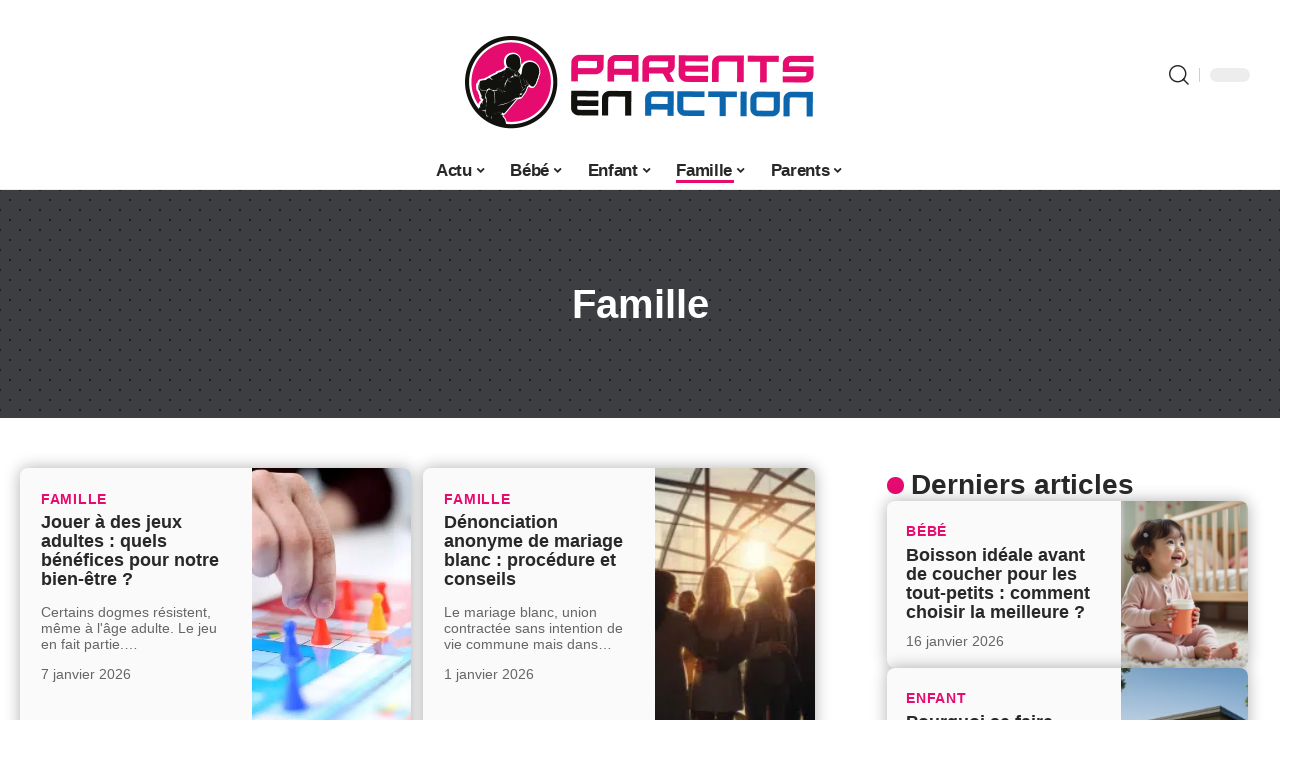

--- FILE ---
content_type: text/html; charset=UTF-8
request_url: https://www.parents-en-action.com/famille/
body_size: 52072
content:
<!DOCTYPE html>
<html lang="fr-FR">
<head><meta charset="UTF-8"><script>if(navigator.userAgent.match(/MSIE|Internet Explorer/i)||navigator.userAgent.match(/Trident\/7\..*?rv:11/i)){var href=document.location.href;if(!href.match(/[?&]nowprocket/)){if(href.indexOf("?")==-1){if(href.indexOf("#")==-1){document.location.href=href+"?nowprocket=1"}else{document.location.href=href.replace("#","?nowprocket=1#")}}else{if(href.indexOf("#")==-1){document.location.href=href+"&nowprocket=1"}else{document.location.href=href.replace("#","&nowprocket=1#")}}}}</script><script>(()=>{class RocketLazyLoadScripts{constructor(){this.v="1.2.6",this.triggerEvents=["keydown","mousedown","mousemove","touchmove","touchstart","touchend","wheel"],this.userEventHandler=this.t.bind(this),this.touchStartHandler=this.i.bind(this),this.touchMoveHandler=this.o.bind(this),this.touchEndHandler=this.h.bind(this),this.clickHandler=this.u.bind(this),this.interceptedClicks=[],this.interceptedClickListeners=[],this.l(this),window.addEventListener("pageshow",(t=>{this.persisted=t.persisted,this.everythingLoaded&&this.m()})),this.CSPIssue=sessionStorage.getItem("rocketCSPIssue"),document.addEventListener("securitypolicyviolation",(t=>{this.CSPIssue||"script-src-elem"!==t.violatedDirective||"data"!==t.blockedURI||(this.CSPIssue=!0,sessionStorage.setItem("rocketCSPIssue",!0))})),document.addEventListener("DOMContentLoaded",(()=>{this.k()})),this.delayedScripts={normal:[],async:[],defer:[]},this.trash=[],this.allJQueries=[]}p(t){document.hidden?t.t():(this.triggerEvents.forEach((e=>window.addEventListener(e,t.userEventHandler,{passive:!0}))),window.addEventListener("touchstart",t.touchStartHandler,{passive:!0}),window.addEventListener("mousedown",t.touchStartHandler),document.addEventListener("visibilitychange",t.userEventHandler))}_(){this.triggerEvents.forEach((t=>window.removeEventListener(t,this.userEventHandler,{passive:!0}))),document.removeEventListener("visibilitychange",this.userEventHandler)}i(t){"HTML"!==t.target.tagName&&(window.addEventListener("touchend",this.touchEndHandler),window.addEventListener("mouseup",this.touchEndHandler),window.addEventListener("touchmove",this.touchMoveHandler,{passive:!0}),window.addEventListener("mousemove",this.touchMoveHandler),t.target.addEventListener("click",this.clickHandler),this.L(t.target,!0),this.S(t.target,"onclick","rocket-onclick"),this.C())}o(t){window.removeEventListener("touchend",this.touchEndHandler),window.removeEventListener("mouseup",this.touchEndHandler),window.removeEventListener("touchmove",this.touchMoveHandler,{passive:!0}),window.removeEventListener("mousemove",this.touchMoveHandler),t.target.removeEventListener("click",this.clickHandler),this.L(t.target,!1),this.S(t.target,"rocket-onclick","onclick"),this.M()}h(){window.removeEventListener("touchend",this.touchEndHandler),window.removeEventListener("mouseup",this.touchEndHandler),window.removeEventListener("touchmove",this.touchMoveHandler,{passive:!0}),window.removeEventListener("mousemove",this.touchMoveHandler)}u(t){t.target.removeEventListener("click",this.clickHandler),this.L(t.target,!1),this.S(t.target,"rocket-onclick","onclick"),this.interceptedClicks.push(t),t.preventDefault(),t.stopPropagation(),t.stopImmediatePropagation(),this.M()}O(){window.removeEventListener("touchstart",this.touchStartHandler,{passive:!0}),window.removeEventListener("mousedown",this.touchStartHandler),this.interceptedClicks.forEach((t=>{t.target.dispatchEvent(new MouseEvent("click",{view:t.view,bubbles:!0,cancelable:!0}))}))}l(t){EventTarget.prototype.addEventListenerWPRocketBase=EventTarget.prototype.addEventListener,EventTarget.prototype.addEventListener=function(e,i,o){"click"!==e||t.windowLoaded||i===t.clickHandler||t.interceptedClickListeners.push({target:this,func:i,options:o}),(this||window).addEventListenerWPRocketBase(e,i,o)}}L(t,e){this.interceptedClickListeners.forEach((i=>{i.target===t&&(e?t.removeEventListener("click",i.func,i.options):t.addEventListener("click",i.func,i.options))})),t.parentNode!==document.documentElement&&this.L(t.parentNode,e)}D(){return new Promise((t=>{this.P?this.M=t:t()}))}C(){this.P=!0}M(){this.P=!1}S(t,e,i){t.hasAttribute&&t.hasAttribute(e)&&(event.target.setAttribute(i,event.target.getAttribute(e)),event.target.removeAttribute(e))}t(){this._(this),"loading"===document.readyState?document.addEventListener("DOMContentLoaded",this.R.bind(this)):this.R()}k(){let t=[];document.querySelectorAll("script[type=rocketlazyloadscript][data-rocket-src]").forEach((e=>{let i=e.getAttribute("data-rocket-src");if(i&&!i.startsWith("data:")){0===i.indexOf("//")&&(i=location.protocol+i);try{const o=new URL(i).origin;o!==location.origin&&t.push({src:o,crossOrigin:e.crossOrigin||"module"===e.getAttribute("data-rocket-type")})}catch(t){}}})),t=[...new Map(t.map((t=>[JSON.stringify(t),t]))).values()],this.T(t,"preconnect")}async R(){this.lastBreath=Date.now(),this.j(this),this.F(this),this.I(),this.W(),this.q(),await this.A(this.delayedScripts.normal),await this.A(this.delayedScripts.defer),await this.A(this.delayedScripts.async);try{await this.U(),await this.H(this),await this.J()}catch(t){console.error(t)}window.dispatchEvent(new Event("rocket-allScriptsLoaded")),this.everythingLoaded=!0,this.D().then((()=>{this.O()})),this.N()}W(){document.querySelectorAll("script[type=rocketlazyloadscript]").forEach((t=>{t.hasAttribute("data-rocket-src")?t.hasAttribute("async")&&!1!==t.async?this.delayedScripts.async.push(t):t.hasAttribute("defer")&&!1!==t.defer||"module"===t.getAttribute("data-rocket-type")?this.delayedScripts.defer.push(t):this.delayedScripts.normal.push(t):this.delayedScripts.normal.push(t)}))}async B(t){if(await this.G(),!0!==t.noModule||!("noModule"in HTMLScriptElement.prototype))return new Promise((e=>{let i;function o(){(i||t).setAttribute("data-rocket-status","executed"),e()}try{if(navigator.userAgent.indexOf("Firefox/")>0||""===navigator.vendor||this.CSPIssue)i=document.createElement("script"),[...t.attributes].forEach((t=>{let e=t.nodeName;"type"!==e&&("data-rocket-type"===e&&(e="type"),"data-rocket-src"===e&&(e="src"),i.setAttribute(e,t.nodeValue))})),t.text&&(i.text=t.text),i.hasAttribute("src")?(i.addEventListener("load",o),i.addEventListener("error",(function(){i.setAttribute("data-rocket-status","failed-network"),e()})),setTimeout((()=>{i.isConnected||e()}),1)):(i.text=t.text,o()),t.parentNode.replaceChild(i,t);else{const i=t.getAttribute("data-rocket-type"),s=t.getAttribute("data-rocket-src");i?(t.type=i,t.removeAttribute("data-rocket-type")):t.removeAttribute("type"),t.addEventListener("load",o),t.addEventListener("error",(i=>{this.CSPIssue&&i.target.src.startsWith("data:")?(console.log("WPRocket: data-uri blocked by CSP -> fallback"),t.removeAttribute("src"),this.B(t).then(e)):(t.setAttribute("data-rocket-status","failed-network"),e())})),s?(t.removeAttribute("data-rocket-src"),t.src=s):t.src="data:text/javascript;base64,"+window.btoa(unescape(encodeURIComponent(t.text)))}}catch(i){t.setAttribute("data-rocket-status","failed-transform"),e()}}));t.setAttribute("data-rocket-status","skipped")}async A(t){const e=t.shift();return e&&e.isConnected?(await this.B(e),this.A(t)):Promise.resolve()}q(){this.T([...this.delayedScripts.normal,...this.delayedScripts.defer,...this.delayedScripts.async],"preload")}T(t,e){var i=document.createDocumentFragment();t.forEach((t=>{const o=t.getAttribute&&t.getAttribute("data-rocket-src")||t.src;if(o&&!o.startsWith("data:")){const s=document.createElement("link");s.href=o,s.rel=e,"preconnect"!==e&&(s.as="script"),t.getAttribute&&"module"===t.getAttribute("data-rocket-type")&&(s.crossOrigin=!0),t.crossOrigin&&(s.crossOrigin=t.crossOrigin),t.integrity&&(s.integrity=t.integrity),i.appendChild(s),this.trash.push(s)}})),document.head.appendChild(i)}j(t){let e={};function i(i,o){return e[o].eventsToRewrite.indexOf(i)>=0&&!t.everythingLoaded?"rocket-"+i:i}function o(t,o){!function(t){e[t]||(e[t]={originalFunctions:{add:t.addEventListener,remove:t.removeEventListener},eventsToRewrite:[]},t.addEventListener=function(){arguments[0]=i(arguments[0],t),e[t].originalFunctions.add.apply(t,arguments)},t.removeEventListener=function(){arguments[0]=i(arguments[0],t),e[t].originalFunctions.remove.apply(t,arguments)})}(t),e[t].eventsToRewrite.push(o)}function s(e,i){let o=e[i];e[i]=null,Object.defineProperty(e,i,{get:()=>o||function(){},set(s){t.everythingLoaded?o=s:e["rocket"+i]=o=s}})}o(document,"DOMContentLoaded"),o(window,"DOMContentLoaded"),o(window,"load"),o(window,"pageshow"),o(document,"readystatechange"),s(document,"onreadystatechange"),s(window,"onload"),s(window,"onpageshow");try{Object.defineProperty(document,"readyState",{get:()=>t.rocketReadyState,set(e){t.rocketReadyState=e},configurable:!0}),document.readyState="loading"}catch(t){console.log("WPRocket DJE readyState conflict, bypassing")}}F(t){let e;function i(e){return t.everythingLoaded?e:e.split(" ").map((t=>"load"===t||0===t.indexOf("load.")?"rocket-jquery-load":t)).join(" ")}function o(o){function s(t){const e=o.fn[t];o.fn[t]=o.fn.init.prototype[t]=function(){return this[0]===window&&("string"==typeof arguments[0]||arguments[0]instanceof String?arguments[0]=i(arguments[0]):"object"==typeof arguments[0]&&Object.keys(arguments[0]).forEach((t=>{const e=arguments[0][t];delete arguments[0][t],arguments[0][i(t)]=e}))),e.apply(this,arguments),this}}o&&o.fn&&!t.allJQueries.includes(o)&&(o.fn.ready=o.fn.init.prototype.ready=function(e){return t.domReadyFired?e.bind(document)(o):document.addEventListener("rocket-DOMContentLoaded",(()=>e.bind(document)(o))),o([])},s("on"),s("one"),t.allJQueries.push(o)),e=o}o(window.jQuery),Object.defineProperty(window,"jQuery",{get:()=>e,set(t){o(t)}})}async H(t){const e=document.querySelector("script[data-webpack]");e&&(await async function(){return new Promise((t=>{e.addEventListener("load",t),e.addEventListener("error",t)}))}(),await t.K(),await t.H(t))}async U(){this.domReadyFired=!0;try{document.readyState="interactive"}catch(t){}await this.G(),document.dispatchEvent(new Event("rocket-readystatechange")),await this.G(),document.rocketonreadystatechange&&document.rocketonreadystatechange(),await this.G(),document.dispatchEvent(new Event("rocket-DOMContentLoaded")),await this.G(),window.dispatchEvent(new Event("rocket-DOMContentLoaded"))}async J(){try{document.readyState="complete"}catch(t){}await this.G(),document.dispatchEvent(new Event("rocket-readystatechange")),await this.G(),document.rocketonreadystatechange&&document.rocketonreadystatechange(),await this.G(),window.dispatchEvent(new Event("rocket-load")),await this.G(),window.rocketonload&&window.rocketonload(),await this.G(),this.allJQueries.forEach((t=>t(window).trigger("rocket-jquery-load"))),await this.G();const t=new Event("rocket-pageshow");t.persisted=this.persisted,window.dispatchEvent(t),await this.G(),window.rocketonpageshow&&window.rocketonpageshow({persisted:this.persisted}),this.windowLoaded=!0}m(){document.onreadystatechange&&document.onreadystatechange(),window.onload&&window.onload(),window.onpageshow&&window.onpageshow({persisted:this.persisted})}I(){const t=new Map;document.write=document.writeln=function(e){const i=document.currentScript;i||console.error("WPRocket unable to document.write this: "+e);const o=document.createRange(),s=i.parentElement;let n=t.get(i);void 0===n&&(n=i.nextSibling,t.set(i,n));const c=document.createDocumentFragment();o.setStart(c,0),c.appendChild(o.createContextualFragment(e)),s.insertBefore(c,n)}}async G(){Date.now()-this.lastBreath>45&&(await this.K(),this.lastBreath=Date.now())}async K(){return document.hidden?new Promise((t=>setTimeout(t))):new Promise((t=>requestAnimationFrame(t)))}N(){this.trash.forEach((t=>t.remove()))}static run(){const t=new RocketLazyLoadScripts;t.p(t)}}RocketLazyLoadScripts.run()})();</script>
    
    <meta http-equiv="X-UA-Compatible" content="IE=edge">
    <meta name="viewport" content="width=device-width, initial-scale=1">
    <link rel="profile" href="https://gmpg.org/xfn/11">
	<meta name='robots' content='index, follow, max-image-preview:large, max-snippet:-1, max-video-preview:-1' />
            <link rel="apple-touch-icon" href="https://www.parents-en-action.com/wp-content/uploads/parents-en-action.com-512x512_2.png"/>
		            <meta name="msapplication-TileColor" content="#ffffff">
            <meta name="msapplication-TileImage" content="https://www.parents-en-action.com/wp-content/uploads/parents-en-action.com-512x512_2.png"/>
		<meta http-equiv="Content-Security-Policy" content="upgrade-insecure-requests">

	<!-- This site is optimized with the Yoast SEO plugin v26.7 - https://yoast.com/wordpress/plugins/seo/ -->
	<title>Famille - Parents en Action</title><link rel="preload" data-rocket-preload as="font" href="https://www.parents-en-action.com/wp-content/themes/foxiz/assets/fonts/icons.woff2" crossorigin><style id="wpr-usedcss">img:is([sizes=auto i],[sizes^="auto," i]){contain-intrinsic-size:3000px 1500px}.block-wrap>.block-inner>.p-grid,.block-wrap>.block-inner>.p-wrap,.entry-content,.footer-wrap,.mega-dropdown,.ruby-table-contents,.swiper-container,.swiper-wrapper .p-wrap,.widget{contain:style layout}body,html{font-family:-apple-system,BlinkMacSystemFont,"Segoe UI",Roboto,Helvetica,Arial,sans-serif,"Apple Color Emoji","Segoe UI Emoji","Segoe UI Symbol"!important}a,address,aside,code,div,dl,dt,em,fieldset,figcaption,footer,form,h1,h2,h3,header,label,legend,li,main,nav,p,section,span,time,tr,ul{font-family:inherit}img.emoji{display:inline!important;border:none!important;box-shadow:none!important;height:1em!important;width:1em!important;margin:0 .07em!important;vertical-align:-.1em!important;background:0 0!important;padding:0!important}:root{--effect:all .25s cubic-bezier(0.32, 0.74, 0.57, 1);--timing:cubic-bezier(0.32, 0.74, 0.57, 1);--shadow-12:#0000001f;--shadow-2:#00000005;--round-3:3px;--height-34:34px;--height-40:40px;--padding-40:0 40px;--round-5:5px;--round-7:7px;--shadow-7:#00000012;--dark-accent:#191c20;--dark-accent-0:#191c2000;--dark-accent-90:#191c20f2;--meta-b-family:inherit;--meta-b-fcolor:#282828;--meta-b-fspace:normal;--meta-b-fstyle:normal;--meta-b-fweight:600;--meta-b-transform:none;--nav-bg:#fff;--subnav-bg:#fff;--indicator-bg-from:#ff0084;--nav-bg-from:#fff;--subnav-bg-from:#fff;--indicator-bg-to:#2c2cf8;--nav-bg-to:#fff;--subnav-bg-to:#fff;--bottom-border-color:var(--flex-gray-20);--column-border-color:var(--flex-gray-20);--audio-color:#ffa052;--excerpt-color:#666;--g-color:#ff184e;--gallery-color:#729dff;--heading-color:var(--body-fcolor);--nav-color:#282828;--privacy-color:#fff;--review-color:#ffc300;--subnav-color:#282828;--video-color:#ffc300;--nav-color-10:#28282820;--subnav-color-10:#28282820;--g-color-90:#ff184ee6;--absolute-dark:#242424;--body-family:'Oxygen',sans-serif;--btn-family:'Encode Sans Condensed',sans-serif;--cat-family:'Oxygen',sans-serif;--dwidgets-family:'Oxygen',sans-serif;--h1-family:'Encode Sans Condensed',sans-serif;--h2-family:'Encode Sans Condensed',sans-serif;--h3-family:'Encode Sans Condensed',sans-serif;--h4-family:'Encode Sans Condensed',sans-serif;--h5-family:'Encode Sans Condensed',sans-serif;--h6-family:'Encode Sans Condensed',sans-serif;--input-family:'Encode Sans Condensed',sans-serif;--menu-family:'Encode Sans Condensed',sans-serif;--meta-family:'Encode Sans Condensed',sans-serif;--submenu-family:'Encode Sans Condensed',sans-serif;--tagline-family:'Encode Sans Condensed',sans-serif;--body-fcolor:#282828;--btn-fcolor:inherit;--h1-fcolor:inherit;--h2-fcolor:inherit;--h3-fcolor:inherit;--h4-fcolor:inherit;--h5-fcolor:inherit;--h6-fcolor:inherit;--input-fcolor:inherit;--meta-fcolor:#666;--tagline-fcolor:inherit;--body-fsize:16px;--btn-fsize:12px;--cat-fsize:10px;--dwidgets-fsize:13px;--excerpt-fsize:14px;--h1-fsize:40px;--h2-fsize:28px;--h3-fsize:22px;--h4-fsize:16px;--h5-fsize:14px;--h6-fsize:13px;--headline-fsize:45px;--input-fsize:14px;--menu-fsize:17px;--meta-fsize:13px;--submenu-fsize:13px;--tagline-fsize:28px;--body-fspace:normal;--btn-fspace:normal;--cat-fspace:.07em;--dwidgets-fspace:0;--h1-fspace:normal;--h2-fspace:normal;--h3-fspace:normal;--h4-fspace:normal;--h5-fspace:normal;--h6-fspace:normal;--input-fspace:normal;--menu-fspace:-.02em;--meta-fspace:normal;--submenu-fspace:-.02em;--tagline-fspace:normal;--body-fstyle:normal;--btn-fstyle:normal;--cat-fstyle:normal;--dwidgets-fstyle:normal;--h1-fstyle:normal;--h2-fstyle:normal;--h3-fstyle:normal;--h4-fstyle:normal;--h5-fstyle:normal;--h6-fstyle:normal;--input-fstyle:normal;--menu-fstyle:normal;--meta-fstyle:normal;--submenu-fstyle:normal;--tagline-fstyle:normal;--body-fweight:400;--btn-fweight:700;--cat-fweight:700;--dwidgets-fweight:600;--h1-fweight:700;--h2-fweight:700;--h3-fweight:700;--h4-fweight:700;--h5-fweight:700;--h6-fweight:600;--input-fweight:400;--menu-fweight:600;--meta-fweight:400;--submenu-fweight:500;--tagline-fweight:400;--flex-gray-15:#88888826;--flex-gray-20:#88888833;--flex-gray-40:#88888866;--flex-gray-7:#88888812;--indicator-height:4px;--nav-height:60px;--absolute-light:#ddd;--solid-light:#fafafa;--em-mini:.8em;--rem-mini:.8rem;--transparent-nav-color:#fff;--swiper-navigation-size:44px;--tagline-s-fsize:22px;--em-small:.92em;--rem-small:.92rem;--bottom-spacing:35px;--box-spacing:5%;--el-spacing:12px;--heading-sub-color:var(--g-color);--body-transform:none;--btn-transform:none;--cat-transform:uppercase;--dwidgets-transform:none;--h1-transform:none;--h2-transform:none;--h3-transform:none;--h4-transform:none;--h5-transform:none;--h6-transform:none;--input-transform:none;--menu-transform:none;--meta-transform:none;--submenu-transform:none;--tagline-transform:none;--absolute-white:#fff;--solid-white:#fff;--absolute-white-0:#ffffff00;--absolute-white-90:#fffffff2;--max-width-wo-sb:100%}.light-scheme,[data-theme=dark]{--shadow-12:#00000066;--shadow-2:#00000033;--shadow-7:#0000004d;--dark-accent:#0e0f12;--dark-accent-0:#0e0f1200;--dark-accent-90:#0e0f12f2;--meta-b-fcolor:#fff;--nav-bg:#131518;--subnav-bg:#191c20;--nav-bg-from:#131518;--subnav-bg-from:#191c20;--nav-bg-to:#131518;--subnav-bg-to:#191c20;--bcrumb-color:#fff;--excerpt-color:#ddd;--heading-color:var(--body-fcolor);--nav-color:#fff;--subnav-color:#fff;--nav-color-10:#ffffff15;--subnav-color-10:#ffffff15;--body-fcolor:#fff;--h1-fcolor:#fff;--h2-fcolor:#fff;--h3-fcolor:#fff;--h4-fcolor:#fff;--h5-fcolor:#fff;--h6-fcolor:#fff;--headline-fcolor:#fff;--input-fcolor:#fff;--meta-fcolor:#bbb;--tagline-fcolor:#fff;--flex-gray-15:#88888840;--flex-gray-20:#8888884d;--flex-gray-7:#88888818;--solid-light:#333;--heading-sub-color:var(--g-color);--solid-white:#191c20}body .light-scheme [data-mode=default],body:not([data-theme=dark]) [data-mode=dark],body[data-theme=dark] [data-mode=default]{display:none!important}body .light-scheme [data-mode=dark]{display:inherit!important}.light-scheme input::placeholder,[data-theme=dark] input::placeholder{color:var(--absolute-light)}a,address,body,caption,code,div,dl,dt,em,fieldset,form,h1,h2,h3,html,iframe,label,legend,li,object,p,s,span,table,tbody,tr,tt,ul{font-family:inherit;font-size:100%;font-weight:inherit;font-style:inherit;line-height:inherit;margin:0;padding:0;vertical-align:baseline;border:0;outline:0}html{font-size:var(--body-fsize);overflow-x:hidden;-ms-text-size-adjust:100%;-webkit-text-size-adjust:100%;text-size-adjust:100%}body{font-family:var(--body-family);font-size:var(--body-fsize);font-weight:var(--body-fweight);font-style:var(--body-fstyle);line-height:1.7;display:block;margin:0;letter-spacing:var(--body-fspace);text-transform:var(--body-transform);color:var(--body-fcolor);background-color:var(--solid-white)}body.rtl{direction:rtl}*{-moz-box-sizing:border-box;-webkit-box-sizing:border-box;box-sizing:border-box}:after,:before{-moz-box-sizing:border-box;-webkit-box-sizing:border-box;box-sizing:border-box}.site{position:relative;display:block}.site *{-webkit-font-smoothing:antialiased;-moz-osx-font-smoothing:grayscale;text-rendering:optimizeLegibility}.site-outer{position:relative;display:block;max-width:100%;background-color:var(--solid-white)}.top-spacing .site-outer{-webkit-transition:margin .5s var(--timing);transition:margin .5s var(--timing)}.site-wrap{position:relative;display:block;margin:0;padding:0}.site-wrap{z-index:1;min-height:45vh}button,input{overflow:visible}canvas,progress,video{display:inline-block}progress{vertical-align:baseline}[type=checkbox],[type=radio],legend{box-sizing:border-box;padding:0}figure{display:block;margin:0}em{font-weight:400;font-style:italic}dt{font-weight:700}address{font-style:italic}code{font-family:monospace,monospace;font-size:.9em}a{text-decoration:none;color:inherit;background-color:transparent}code{font-family:Courier,monospace;padding:5px;background-color:var(--flex-gray-7)}img{max-width:100%;height:auto;vertical-align:middle;border-style:none;-webkit-object-fit:cover;object-fit:cover}svg:not(:root){overflow:hidden}button,input,optgroup,select,textarea{text-transform:none;color:inherit;outline:0!important}select{line-height:22px;position:relative;max-width:100%;padding:10px;border-color:var(--flex-gray-15);border-radius:var(--round-5);outline:0!important;background:url('data:image/svg+xml;utf8,<svg xmlns="http://www.w3.org/2000/svg" viewBox="0 0 24 24"><path d="M12 15a1 1 0 0 1-.707-.293l-3-3a1 1 0 0 1 1.414-1.414L12 12.586l2.293-2.293a1 1 0 0 1 1.414 1.414l-3 3A1 1 0 0 1 12 15z"/></svg>') right 5px top 50% no-repeat;background-size:22px;-moz-appearance:none;-webkit-appearance:none;appearance:none}select option{background-color:var(--solid-white)}[type=reset],[type=submit],button,html [type=button]{-webkit-appearance:button}[type=button]::-moz-focus-inner,[type=reset]::-moz-focus-inner,[type=submit]::-moz-focus-inner,button::-moz-focus-inner{padding:0;border-style:none}[type=button]:-moz-focusring,[type=reset]:-moz-focusring,[type=submit]:-moz-focusring,button:-moz-focusring{outline:ButtonText dotted 1px}fieldset{padding:0}legend{font-weight:700;display:table;max-width:100%;white-space:normal;color:inherit}textarea{overflow:auto}[type=number]::-webkit-inner-spin-button,[type=number]::-webkit-outer-spin-button{height:auto}[type=search]::-webkit-search-cancel-button,[type=search]::-webkit-search-decoration{-webkit-appearance:none}::-webkit-file-upload-button{font:inherit;-webkit-appearance:button}[hidden],template{display:none}.clearfix:after,.clearfix:before{display:table;clear:both;content:' '}.hidden{display:none}input:disabled,select:disabled,textarea:disabled{opacity:.5;background-color:#ffcb3330}h1{font-family:var(--h1-family);font-size:var(--h1-fsize);font-weight:var(--h1-fweight);font-style:var(--h1-fstyle);line-height:var(--h1-fheight, 1.2);letter-spacing:var(--h1-fspace);text-transform:var(--h1-transform)}h1{color:var(--h1-fcolor)}h2{font-family:var(--h2-family);font-size:var(--h2-fsize);font-weight:var(--h2-fweight);font-style:var(--h2-fstyle);line-height:var(--h2-fheight, 1.25);letter-spacing:var(--h2-fspace);text-transform:var(--h2-transform)}h2{color:var(--h2-fcolor)}.h3,h3{font-family:var(--h3-family);font-size:var(--h3-fsize);font-weight:var(--h3-fweight);font-style:var(--h3-fstyle);line-height:var(--h3-fheight, 1.3);letter-spacing:var(--h3-fspace);text-transform:var(--h3-transform)}h3{color:var(--h3-fcolor)}.h4{font-family:var(--h4-family);font-size:var(--h4-fsize);font-weight:var(--h4-fweight);font-style:var(--h4-fstyle);line-height:var(--h4-fheight, 1.45);letter-spacing:var(--h4-fspace);text-transform:var(--h4-transform)}.h5{font-family:var(--h5-family);font-size:var(--h5-fsize);font-weight:var(--h5-fweight);font-style:var(--h5-fstyle);line-height:var(--h5-fheight, 1.5);letter-spacing:var(--h5-fspace);text-transform:var(--h5-transform)}.p-categories{font-family:var(--cat-family);font-size:var(--cat-fsize);font-weight:var(--cat-fweight);font-style:var(--cat-fstyle);letter-spacing:var(--cat-fspace);text-transform:var(--cat-transform)}.is-meta,.user-form label{font-family:var(--meta-family);font-size:var(--meta-fsize);font-weight:var(--meta-fweight);font-style:var(--meta-fstyle);letter-spacing:var(--meta-fspace);text-transform:var(--meta-transform)}.tipsy-inner{font-family:var(--meta-family);font-weight:var(--meta-fweight);font-style:var(--meta-fstyle);letter-spacing:var(--meta-fspace);text-transform:var(--meta-transform);color:var(--meta-fcolor)}figcaption{font-family:var(--meta-family);font-size:var(--meta-fsize);font-weight:var(--meta-fweight);font-style:var(--meta-fstyle);letter-spacing:var(--meta-fspace);text-transform:var(--meta-transform)}.is-meta{color:var(--meta-fcolor)}input[type=email],input[type=number],input[type=password],input[type=search],input[type=text],input[type=url],textarea{font-family:var(--input-family);font-size:var(--input-fsize);font-weight:var(--input-fweight);font-style:var(--input-fstyle);line-height:1.5;letter-spacing:var(--input-fspace);text-transform:var(--input-transform);color:var(--input-fcolor)}textarea{font-size:var(--input-fsize)!important}.button,.pagination-wrap,a.comment-reply-link,a.show-post-comment,button,input[type=submit]{font-family:var(--btn-family);font-size:var(--btn-fsize);font-weight:var(--btn-fweight);font-style:var(--btn-fstyle);letter-spacing:var(--btn-fspace);text-transform:var(--btn-transform)}.main-menu>li>a{font-family:var(--menu-family);font-size:var(--menu-fsize);font-weight:var(--menu-fweight);font-style:var(--menu-fstyle);line-height:1.5;letter-spacing:var(--menu-fspace);text-transform:var(--menu-transform)}.mobile-menu>li>a{font-family:'Encode Sans Condensed',sans-serif;font-size:1.1rem;font-weight:400;font-style:normal;line-height:1.5;letter-spacing:-.02em;text-transform:none}.mobile-qview a{font-family:'Encode Sans Condensed',sans-serif;font-size:16px;font-weight:600;font-style:normal;letter-spacing:-.02em;text-transform:none}.heading-title>*{font-family:var(--heading-family,inherit);font-size:var(--heading-fsize, inherit);font-weight:var(--heading-fweight,inherit);font-style:var(--heading-fstyle,inherit);letter-spacing:var(--heading-fspace, inherit);text-transform:var(--heading-transform,inherit)}.description-text{font-size:var(--excerpt-fsize)}.p-wrap .entry-summary{font-family:var(--excerpt-family,inherit);font-size:var(--excerpt-fsize);font-weight:var(--excerpt-fweight,inherit);font-style:var(--excerpt-fstyle,inherit);letter-spacing:var(--excerpt-fspace, inherit);text-transform:var(--excerpt-transform,inherit);color:var(--excerpt-color);column-count:var(--excerpt-columns,1);column-gap:var(--excerpt-gap,1.5em)}input[type=email],input[type=number],input[type=password],input[type=search],input[type=text],input[type=url]{line-height:22px;max-width:100%;padding:10px 20px;-webkit-transition:var(--effect);transition:var(--effect);white-space:nowrap;border:none;border-radius:var(--round-3);outline:0!important;background-color:var(--flex-gray-7);-webkit-box-shadow:none!important;box-shadow:none!important}button{cursor:pointer;border:none;border-radius:var(--round-3);outline:0!important;-webkit-box-shadow:none;box-shadow:none}.button,.entry-content button,input[type=submit]:not(.search-submit){line-height:var(--height-40);padding:var(--padding-40);cursor:pointer;-webkit-transition:var(--effect);transition:var(--effect);white-space:nowrap;color:var(--absolute-white);border:none;border-radius:var(--round-3);outline:0!important;background:var(--g-color);-webkit-box-shadow:none;box-shadow:none}.entry-content button:hover,input[type=submit]:not(.search-submit):hover{-webkit-box-shadow:0 4px 15px var(--g-color-90);box-shadow:0 4px 15px var(--g-color-90)}textarea{display:block;width:100%;max-width:100%;padding:10px 25px;-webkit-transition:var(--effect);transition:var(--effect);border:none;border-radius:var(--round-3);outline:0;background-color:var(--flex-gray-7);-webkit-box-shadow:none!important;box-shadow:none!important}.rb-container{position:static;display:block;width:100%;max-width:var(--rb-width,1280px);margin-right:auto;margin-left:auto}.edge-padding{padding-right:20px;padding-left:20px}.menu-item,.rb-section ul{list-style:none}.h3,.h4,.h5,h1,h2,h3{-ms-word-wrap:break-word;word-wrap:break-word}.icon-holder{display:flex;align-items:center}.svg-icon{width:1.5em;height:auto}.overlay-text .is-meta,.overlay-text .meta-inner{color:var(--absolute-light);--meta-fcolor:var(--absolute-light)}.overlay-text .entry-title{color:var(--absolute-white)}.overlay-text .entry-summary{color:var(--absolute-light)}.light-scheme{color:var(--body-fcolor);--pagi-bg:var(--solid-light)}input:-webkit-autofill,input:-webkit-autofill:active,input:-webkit-autofill:focus,input:-webkit-autofill:hover{transition:background-color 999999s ease-in-out 0s}.overlay-wrap{position:absolute;z-index:10;top:0;right:0;bottom:0;left:0;display:flex;align-items:flex-end;flex-flow:row nowrap;pointer-events:none}.overlay-inner{position:relative;display:block;width:100%;padding:20px;cursor:auto;pointer-events:auto}.p-gradient .overlay-inner{background:-webkit-gradient(linear,left top,left bottom,from(var(--dark-accent-0)),to(var(--dark-accent)));background:linear-gradient(to top,var(--dark-accent) 0,var(--dark-accent-90) 50%,var(--dark-accent-0) 100%)}.block-inner{display:flex;flex-flow:row wrap;flex-grow:1;row-gap:var(--bottom-spacing)}.is-gap-7 .block-inner{margin-right:-7px;margin-left:-7px;--column-gap:7px}.is-gap-10 .block-inner{margin-right:-10px;margin-left:-10px;--column-gap:10px}.is-gap-20 .block-inner{margin-right:-20px;margin-left:-20px;--column-gap:20px}.block-inner>*{flex-basis:100%;width:100%;padding-right:var(--column-gap,0);padding-left:var(--column-gap,0)}[class*=is-gap-]>.block-inner>*{padding-right:var(--column-gap,0);padding-left:var(--column-gap,0)}.effect-fadeout.activated a{opacity:.3}.effect-fadeout.activated a:focus,.effect-fadeout.activated a:hover{opacity:1}.is-hidden{display:none!important}.is-invisible{visibility:hidden;opacity:0}.rb-loader{font-size:10px;position:relative;display:none;overflow:hidden;width:3em;height:3em;transform:translateZ(0);animation:.8s linear infinite spin-loader;text-indent:-9999em;color:var(--g-color);border-radius:50%;background:currentColor;background:linear-gradient(to right,currentColor 10%,rgba(255,255,255,0) 50%)}.rb-loader:before{position:absolute;top:0;left:0;width:50%;height:50%;content:'';color:inherit;border-radius:100% 0 0 0;background:currentColor}.rb-loader:after{position:absolute;top:0;right:0;bottom:0;left:0;width:75%;height:75%;margin:auto;content:'';opacity:.5;border-radius:50%;background:var(--solid-white)}@-webkit-keyframes spin-loader{0%{transform:rotate(0)}100%{transform:rotate(360deg)}}@keyframes spin-loader{0%{transform:rotate(0)}100%{transform:rotate(360deg)}}.rb-loader.loader-absolute{position:absolute;bottom:50%;left:50%;display:block;margin-top:-1.5em;margin-left:-1.5em}.opacity-animate{-webkit-transition:opacity .25s var(--timing);transition:opacity .25s var(--timing)}.is-invisible{opacity:0}.pagination-wrap{position:relative;display:flex;justify-content:center;width:100%;margin-top:var(--bottom-spacing);padding-right:var(--column-gap,0);padding-left:var(--column-gap,0)}.pagination-trigger.is-disable{pointer-events:none;opacity:.5}.loadmore-trigger span,.pagination-number .page-numbers,.pagination-trigger{font-size:var(--pagi-size, inherit);line-height:calc(var(--pagi-size, inherit) * 1.6);position:relative;display:inline-flex;align-items:center;flex-flow:row nowrap;min-height:var(--height-34);padding:var(--padding-40);-webkit-transition:var(--effect);transition:var(--effect);color:var(--pagi-color,currentColor);border-color:var(--pagi-accent-color,var(--flex-gray-7));border-radius:var(--round-7);background-color:var(--pagi-accent-color,var(--flex-gray-7))}.pagination-number .page-numbers{border:1px solid var(--flex-gray-15);background-color:transparent}.pagination-number .page-numbers{margin:0 3px;padding:0 15px}.pagination-number .page-numbers:not(.prev):not(.next){padding:0 10px}.pagination-number span.page-numbers:not(.dots){color:#fff;border-color:var(--g-color);background-color:var(--g-color)}.pagination-number span.page-numbers.dots{padding:0 20px;opacity:.5;border-color:transparent;background-color:transparent}.pagination-number span.page-numbers{pointer-events:none}.loadmore-trigger.loading span{opacity:0}.pagination-wrap:not(.pagination-nextprev):not(.page-links) a:hover span,a.page-numbers:hover{color:var(--absolute-white);background-color:var(--g-color);-webkit-box-shadow:0 0 15px var(--g-color-90);box-shadow:0 0 15px var(--g-color-90)}.search-form{position:relative;display:flex;overflow:hidden;align-items:stretch;flex-flow:row nowrap;width:100%;border-radius:var(--round-7);background-color:var(--flex-gray-7)}.search-form input[type=search]{width:100%;padding:15px 15px 15px 5px;background:0 0!important}.search-submit{height:100%;padding:0 20px;cursor:pointer;-webkit-transition:var(--effect);transition:var(--effect);border:none;background-color:transparent;-webkit-box-shadow:none;box-shadow:none}.search-submit:active,.search-submit:hover{color:#fff;background-color:var(--g-color);-webkit-box-shadow:0 4px 15px var(--g-color-90);box-shadow:0 4px 15px var(--g-color-90)}.mfp-bg{position:fixed;z-index:9042;top:0;left:0;overflow:hidden;width:100%;height:100%;background:var(--dark-accent)}.mfp-wrap{position:fixed;z-index:9043;top:0;left:0;width:100%;height:100%;outline:0!important;-webkit-backface-visibility:hidden}.mfp-wrap button>*{pointer-events:none}.mfp-container{position:absolute;top:0;left:0;box-sizing:border-box;width:100%;height:100%;padding:0;text-align:center}.mfp-container:before{display:inline-block;height:100%;content:'';vertical-align:middle}.mfp-align-top .mfp-container:before{display:none}.mfp-content{position:relative;z-index:1045;display:inline-block;margin:0 auto;text-align:left;vertical-align:middle}.mfp-ajax-holder .mfp-content,.mfp-inline-holder .mfp-content{width:100%;cursor:auto}.mfp-ajax-cur{cursor:progress}.mfp-zoom-out-cur{cursor:zoom-out}.mfp-auto-cursor .mfp-content{cursor:auto}.mfp-arrow,.mfp-close,.mfp-counter{-moz-user-select:none;-webkit-user-select:none;user-select:none}.mfp-loading.mfp-figure{display:none}.mfp-hide{display:none!important}.mfp-s-error .mfp-content{display:none}button::-moz-focus-inner{padding:0;border:0}.mfp-arrow{position:absolute;top:50%;width:130px;height:110px;margin:0;margin-top:-55px;padding:0;opacity:.65;-webkit-tap-highlight-color:transparent}.mfp-arrow:active{margin-top:-54px}.mfp-arrow:focus,.mfp-arrow:hover{opacity:1}.mfp-arrow:after,.mfp-arrow:before{position:absolute;top:0;left:0;display:block;width:0;height:0;margin-top:35px;margin-left:35px;content:'';border:inset transparent}.mfp-arrow:after{top:8px;border-top-width:13px;border-bottom-width:13px}.mfp-arrow:before{opacity:.7;border-top-width:21px;border-bottom-width:21px}.mfp-iframe-holder .mfp-content{line-height:0;width:100%;max-width:900px}.mfp-iframe-scaler{overflow:hidden;width:100%;height:0;padding-top:56.25%}.mfp-iframe-scaler iframe{position:absolute;top:0;left:0;display:block;width:100%;height:100%;background:#000;box-shadow:0 0 8px rgba(0,0,0,.6)}img.mfp-img{line-height:0;display:block;box-sizing:border-box;width:auto;max-width:100%;height:auto;margin:0 auto;padding:40px 0}.mfp-figure{line-height:0}.mfp-figure:after{position:absolute;z-index:-1;top:40px;right:0;bottom:40px;left:0;display:block;width:auto;height:auto;content:'';background:#444;box-shadow:0 0 8px rgba(0,0,0,.6)}.mfp-figure figure{margin:0}.mfp-bottom-bar{position:absolute;top:100%;left:0;width:100%;margin-top:-36px;cursor:auto}.mfp-image-holder .mfp-content{max-width:100%}.mfp-bg.popup-animation{-webkit-transition:all .5s var(--timing);transition:all .5s var(--timing);opacity:0}.mfp-bg.mfp-ready.popup-animation{opacity:.92}.mfp-bg.mfp-ready.popup-animation.site-access-popup{opacity:.99}.mfp-removing.mfp-bg.mfp-ready.popup-animation{opacity:0!important}.popup-animation .mfp-content{-webkit-transition:all .5s var(--timing);transition:all .5s var(--timing);opacity:0}.popup-animation.mfp-ready .mfp-content{opacity:1}.popup-animation.mfp-removing .mfp-content{opacity:0}.tipsy{position:absolute;z-index:100000;padding:5px;pointer-events:none}.tipsy-inner{font-size:var(--meta-fsize);line-height:1;max-width:200px;padding:7px 10px;text-align:center;color:var(--absolute-white);border-radius:var(--round-3);background-color:var(--dark-accent)}.tipsy-arrow{line-height:0;position:absolute;width:0;height:0;border:5px dashed var(--dark-accent)}.rtl .rbi.rbi-reddit:before{-webkit-transform:none;transform:none}.rbi,[class^=rbi-]{font-family:ruby-icon!important;font-weight:400;font-style:normal;font-variant:normal;text-transform:none;-webkit-font-smoothing:antialiased;-moz-osx-font-smoothing:grayscale;speak:none}body.rtl .rbi:before{display:inline-block;-webkit-transform:scale(-1,1);transform:scale(-1,1)}.rbi-darrow-top:before{content:'\e94a'}.rbi-search:before{content:'\e946'}.rbi-close:before{content:'\e949'}.rbi-reddit:before{content:'\e928'}.rbi-cright:before{content:'\e902'}.rbi-star-o:before{content:'\e94f'}.swiper-container{position:relative;z-index:1;overflow:hidden;margin-right:auto;margin-left:auto;padding:0;list-style:none}.pre-load:not(.swiper-container-initialized){max-height:0}.swiper-wrapper{position:relative;z-index:1;display:flex;box-sizing:content-box;width:100%;height:100%;transition-property:transform}.swiper-wrapper{transform:translate3d(0,0,0)}.swiper-slide{position:relative;flex-shrink:0;width:100%;height:100%;transition-property:transform}.swiper-slide-invisible-blank{visibility:hidden}.swiper-button-lock{display:none}.swiper-pagination{position:absolute;z-index:10;transition:.3s opacity;transform:translate3d(0,0,0);text-align:center}.swiper-pagination.swiper-pagination-hidden{opacity:0}.swiper-pagination-bullet,body .swiper-pagination-bullet{position:relative;display:inline-block;width:calc(var(--nav-size,32px)/ 2);height:calc(var(--nav-size,32px)/ 2);margin-right:0;margin-left:0;-webkit-transition:-webkit-transform .25s var(--timing);transition:transform .25s var(--timing);opacity:.4;background:0 0}.swiper-pagination-bullet:before{position:absolute;top:0;left:0;width:100%;height:100%;content:'';-webkit-transform:scale(.5);transform:scale(.5);pointer-events:none;color:inherit;border-radius:100%;background:currentColor}.swiper-pagination-bullet.swiper-pagination-bullet-active{opacity:1}.swiper-pagination-bullet.swiper-pagination-bullet-active:before{-webkit-transform:scale(.75);transform:scale(.75)}button.swiper-pagination-bullet{margin:0;padding:0;border:none;box-shadow:none;-webkit-appearance:none;appearance:none}.swiper-pagination-bullet-active{opacity:1}.swiper-pagination-lock{display:none}.swiper-scrollbar-drag{position:relative;top:0;left:0;width:100%;height:100%;border-radius:var(--round-7);background:var(--g-color)}.swiper-scrollbar-lock{display:none}.swiper-zoom-container{display:flex;align-items:center;justify-content:center;width:100%;height:100%;text-align:center}.swiper-zoom-container>canvas,.swiper-zoom-container>img,.swiper-zoom-container>svg{max-width:100%;max-height:100%;object-fit:contain}.swiper-slide-zoomed{cursor:move}.swiper-lazy-preloader{position:absolute;z-index:10;top:50%;left:50%;box-sizing:border-box;width:42px;height:42px;margin-top:-21px;margin-left:-21px;transform-origin:50%;animation:1s linear infinite swiper-preloader-spin;border:4px solid var(--swiper-preloader-color,var(--g-color));border-top-color:transparent;border-radius:50%}@keyframes swiper-preloader-spin{100%{transform:rotate(360deg)}}.swiper-container .swiper-notification{position:absolute;z-index:-1000;top:0;left:0;pointer-events:none;opacity:0}.header-wrap{position:relative;display:block}.header-fw .navbar-wrap>.rb-container{max-width:100%}.navbar-wrap{position:relative;z-index:999;display:block}.header-mobile{display:none}.navbar-wrap:not(.navbar-transparent),.sticky-on .navbar-wrap{background:var(--nav-bg);background:-webkit-linear-gradient(left,var(--nav-bg-from) 0%,var(--nav-bg-to) 100%);background:linear-gradient(to right,var(--nav-bg-from) 0%,var(--nav-bg-to) 100%)}.sticky-on .navbar-wrap{-webkit-box-shadow:0 4px 30px var(--shadow-7);box-shadow:0 4px 30px var(--shadow-7)}.header-fw.style-border .navbar-wrap:not(.navbar-transparent):after{position:absolute;top:auto;right:0;bottom:0;left:0;width:100%;height:0;content:'';pointer-events:none;border-bottom:1px solid var(--flex-gray-15)}.navbar-inner{position:relative;display:flex;align-items:stretch;flex-flow:row nowrap;justify-content:space-between;max-width:100%;min-height:var(--nav-height)}.navbar-center,.navbar-left,.navbar-right{display:flex;align-items:stretch;flex-flow:row nowrap}.navbar-left{flex-grow:1}.logo-wrap{display:flex;align-items:center;flex-shrink:0;max-height:100%;margin-right:20px}.logo-wrap a{max-height:100%}.is-image-logo.logo-wrap a{display:block}.logo-wrap img{display:block;width:auto;max-height:var(--nav-height);-webkit-transition:opacity .25s var(--timing);transition:opacity .25s var(--timing);object-fit:cover}.is-hd-5{--nav-height:40px}.header-5 .logo-wrap:not(.mobile-logo-wrap) img{max-height:var(--hd5-logo-height,60px)}.header-5 .logo-sec-center,.header-5 .logo-sec-left,.header-5 .logo-sec-right{position:relative;display:flex;flex:0 0 33.33%;margin:0}.header-5 .logo-sec-left{line-height:1;align-items:center}.logo-sec-left>:not(:last-child):before{position:absolute;top:.4em;right:0;bottom:.4em;display:block;content:'';border-right:1px solid var(--nav-color-10)}.header-5 .logo-sec-center{justify-content:center}.header-5 .logo-wrap:not(.mobile-logo-wrap){margin:0}.header-5 .logo-sec-right{align-items:stretch;justify-content:flex-end}.header-5 .navbar-center{justify-content:center;width:100%}.logo-sec,.more-section-outer .more-trigger{padding-top:15px;padding-bottom:15px}.logo-sec-inner{display:flex;align-items:center;flex-flow:row nowrap}.logo-sec-center{margin:0 auto}.logo-sec-right{display:flex;align-items:center;flex-flow:row nowrap;margin-left:auto}.logo-sec-right>*{padding-right:10px;padding-left:10px}.logo-sec-right .search-form-inner{min-width:320px;background-color:var(--flex-gray-7)}.logo-wrap a:hover img{opacity:.7}.navbar-right>*{position:static;display:flex;align-items:center;height:100%}.navbar-outer .navbar-right>*{color:var(--nav-color)}.large-menu>li{position:relative;display:block;float:left}.header-dropdown{position:absolute;z-index:9999;top:-9999px;right:auto;left:0;display:block;visibility:hidden;min-width:210px;margin-top:20px;list-style:none;-webkit-transition:top 0s,opacity .25s var(--timing),margin .25s var(--timing);transition:top 0s,opacity .25s var(--timing),margin .25s var(--timing);pointer-events:none;opacity:0;border-radius:var(--round-7)}.flex-dropdown,.mega-dropdown{position:absolute;z-index:888;top:-9999px;right:auto;left:-10%;display:block;overflow:hidden;min-width:180px;margin-top:20px;cursor:auto;-webkit-transition:top 0s ease .25s,opacity .25s var(--timing),margin .25s var(--timing) .25s;transition:top 0s ease .25s,opacity .25s var(--timing),margin .25s var(--timing) .25s;pointer-events:none;opacity:0;background:0 0}.mega-dropdown-inner:not(.mega-template-inner){border-radius:var(--round-7);background:var(--subnav-bg);background:-webkit-linear-gradient(left,var(--subnav-bg-from) 0%,var(--subnav-bg-to) 100%);background:linear-gradient(to right,var(--subnav-bg-from) 0%,var(--subnav-bg-to) 100%);-webkit-box-shadow:0 4px 30px var(--shadow-7);box-shadow:0 4px 30px var(--shadow-7)}.mega-dropdown{width:100vw}.header-dropdown-outer.dropdown-activated .header-dropdown,.large-menu>li:hover>.header-dropdown{top:calc(100% - 1px);bottom:auto;visibility:visible;max-width:1240px;margin-top:0;pointer-events:auto;opacity:1}li.menu-item.mega-menu-loaded:hover>.flex-dropdown,li.menu-item.mega-menu-loaded:hover>.mega-dropdown{top:calc(100% - 1px);bottom:auto;visibility:visible;margin-top:0;-webkit-transition:top 0s ease 0s,opacity .25s var(--timing),margin .25s var(--timing) 0s;transition:top 0s ease 0s,opacity .25s var(--timing),margin .25s var(--timing) 0s;opacity:1}.mega-header{display:flex;align-items:center;flex-flow:row nowrap;width:100%;margin-bottom:20px}.mega-header:not(.mega-header-fw){padding-bottom:5px;border-bottom:1px solid var(--subnav-color-10)}.mega-link{display:inline-flex;align-items:center;margin-left:auto;-webkit-transition:var(--effect);transition:var(--effect)}.mega-link i{margin-left:3px;-webkit-transition:var(--effect);transition:var(--effect)}.mega-link:hover{color:var(--g-color)}.mega-link:hover i{-webkit-transform:translateX(3px);transform:translateX(3px)}.is-mega-category .block-grid-small-1 .p-wrap{margin-bottom:0}.mega-dropdown-inner{width:100%;padding:20px 20px 30px;pointer-events:auto}.mega-header:not(.mega-header-fw) i{width:1em;margin-right:5px;color:var(--g-color)}.main-menu-wrap{display:flex;align-items:center;height:100%}.menu-item a>span{font-size:inherit;font-weight:inherit;font-style:inherit;position:relative;display:inline-flex;letter-spacing:inherit}.main-menu>li>a{position:relative;display:flex;align-items:center;flex-wrap:nowrap;height:var(--nav-height);padding-right:var(--menu-item-spacing,12px);padding-left:var(--menu-item-spacing,12px);white-space:nowrap;color:var(--nav-color)}.large-menu>.menu-item.menu-item-has-children>a>span{padding-right:2px}.large-menu>.menu-item.menu-item-has-children>a:after{font-family:ruby-icon;font-size:var(--rem-mini);content:'\e924';-webkit-transition:-webkit-transform .25s var(--timing),color .25s var(--timing);transition:transform .25s var(--timing),color .25s var(--timing);will-change:transform}.large-menu>.menu-item.menu-item-has-children:hover>a:after{-webkit-transform:rotate(-180deg);transform:rotate(-180deg)}.wnav-holder{padding-right:5px;padding-left:5px}.wnav-holder svg{line-height:0;width:20px;height:20px}.wnav-icon{font-size:20px}.w-header-search .header-search-form{width:340px;max-width:100%;margin-bottom:0;padding:5px}.w-header-search .search-form-inner{border:none}.rb-search-form{position:relative;width:100%}.rb-search-submit{position:relative;display:flex}.rb-search-submit input[type=submit]{padding:0;opacity:0}.rb-search-submit i{font-size:var(--em-small);line-height:1;position:absolute;top:0;bottom:0;left:0;display:flex;align-items:center;justify-content:center;width:100%;-webkit-transition:var(--effect);transition:var(--effect);pointer-events:none}.rb-search-form .search-icon{display:flex;flex-shrink:0;justify-content:center;width:40px}.rb-search-submit:hover i{color:var(--g-color)}.search-form-inner{display:flex;align-items:center;border:1px solid var(--flex-gray-15);border-radius:var(--round-5)}.header-wrap .search-form-inner{border-color:var(--subnav-color-10)}.mobile-collapse .search-form-inner{border-color:var(--submbnav-color-10,var(--flex-gray-15))}.rb-search-form .search-text{flex-grow:1}.rb-search-form input{width:100%;padding-right:0;padding-left:0;border:none;background:0 0}.rb-search-form input:focus{font-size:var(--input-fsize)!important}.rb-search-form input::placeholder{opacity:.8;color:inherit}img.svg{width:100%;height:100%;object-fit:contain}.navbar-right{position:relative;flex-shrink:0}.header-dropdown-outer{position:static}.dropdown-trigger{cursor:pointer}.header-dropdown{right:0;left:auto;overflow:hidden;min-width:200px;background:var(--subnav-bg);background:-webkit-linear-gradient(left,var(--subnav-bg-from) 0%,var(--subnav-bg-to) 100%);background:linear-gradient(to right,var(--subnav-bg-from) 0%,var(--subnav-bg-to) 100%);-webkit-box-shadow:0 4px 30px var(--shadow-12);box-shadow:0 4px 30px var(--shadow-12)}.menu-ani-1 .rb-menu>.menu-item>a>span{-webkit-transition:color .25s var(--timing);transition:color .25s var(--timing)}.menu-ani-1 .rb-menu>.menu-item>a>span:before{position:absolute;bottom:0;left:0;width:0;height:3px;content:'';-webkit-transition:width 0s var(--timing),background-color .25s var(--timing);transition:width 0s var(--timing),background-color .25s var(--timing);background-color:transparent}.menu-ani-1 .rb-menu>.menu-item>a>span:after{position:absolute;right:0;bottom:0;width:0;height:3px;content:'';-webkit-transition:width .25s var(--timing);transition:width .25s var(--timing);background-color:var(--nav-color-h-accent,var(--g-color))}.menu-ani-1 .rb-menu>.menu-item.current-menu-item>a>span:before{width:100%;background-color:var(--nav-color-h-accent,var(--g-color))}.menu-ani-1 .rb-menu>.menu-item>a:hover:after,.rb-menu>.menu-item>a:hover>span{color:var(--nav-color-h,inherit)}.menu-ani-1 .rb-menu>.menu-item>a:hover>span:before{width:100%;-webkit-transition:width .25s var(--timing);transition:width .25s var(--timing);background-color:var(--nav-color-h-accent,var(--g-color))}.menu-ani-1 .rb-menu>.menu-item>a:hover>span:after{width:100%;-webkit-transition:width 0s var(--timing);transition:width 0s var(--timing);background-color:transparent}.burger-icon{position:relative;display:block;width:24px;height:16px;color:var(--nav-color,inherit)}.burger-icon>span{position:absolute;left:0;display:block;height:2px;-webkit-transition:all .5s var(--timing);transition:all .5s var(--timing);border-radius:2px;background-color:currentColor}.collapse-activated .burger-icon>span{-webkit-transition:var(--effect);transition:var(--effect)}.burger-icon>span:first-child{top:0;width:100%}.burger-icon>span:nth-child(2){top:50%;width:65%;margin-top:-1px}.burger-icon>span:nth-child(3){top:auto;bottom:0;width:40%}.collapse-activated .burger-icon>span:nth-child(2){background-color:transparent}.collapse-activated .burger-icon>span:first-child{top:50%;width:100%;margin-top:-1px;-webkit-transform:rotate(45deg);transform:rotate(45deg);transform-origin:center center}.collapse-activated .burger-icon>span:nth-child(3){top:50%;width:100%;margin-top:-1px;-webkit-transform:rotate(-45deg);transform:rotate(-45deg);transform-origin:center center}.login-toggle{display:inline-flex;align-items:center;flex-flow:row nowrap;flex-shrink:0;vertical-align:middle;pointer-events:none}.login-toggle span:not(.login-icon-svg){font-size:var(--rem-mini)}.notification-icon{display:flex}.more-trigger{line-height:0;height:100%;-webkit-transition:var(--effect);transition:var(--effect);color:var(--nav-color)}.more-section-outer .svg-icon{width:1em}.more-section-outer .more-trigger{padding-right:var(--menu-item-spacing,12px);padding-left:var(--menu-item-spacing,12px)}.more-section-outer .more-trigger:hover,.more-section-outer.dropdown-activated .more-trigger{color:var(--g-color)}.header-search-form .h5{display:block;margin-bottom:10px}.live-search-form-outer{position:relative}.live-search-animation.rb-loader{position:absolute;top:15px;right:10px;width:20px;height:20px;opacity:0;color:inherit}.search-loading .live-search-animation.rb-loader{display:block;opacity:1}.search-loading .rb-search-submit i{display:none}.is-form-layout .search-form-inner{width:100%;border-color:var(--search-form-color,var(--flex-gray-15))}.is-form-layout .search-icon{opacity:.5}.header-dropdown.left-direction{right:-10%;left:auto}.dark-mode-toggle-wrap{height:auto}.dark-mode-toggle{display:flex;align-items:center;cursor:pointer}.dark-mode-toggle-wrap:not(:first-child) .dark-mode-toggle{position:relative;margin-left:5px;padding-left:10px;border-left:1px solid var(--flex-gray-40)}.navbar-outer .dark-mode-toggle-wrap:not(:first-child) .dark-mode-toggle{border-color:var(--nav-color-10)}.dark-mode-slide{position:relative;width:40px;height:14px;border-radius:20px;background-color:var(--flex-gray-15)}.dark-mode-slide-btn{position:absolute;top:-5px;left:0;display:flex;visibility:hidden;align-items:center;justify-content:center;width:24px;height:24px;-webkit-transition:opacity .1s;transition:opacity .1s;opacity:0;border-radius:100%;background-color:var(--solid-white);-webkit-box-shadow:0 1px 4px var(--shadow-12)!important;box-shadow:0 1px 4px var(--shadow-12)!important}.triggered .dark-mode-slide-btn{-webkit-transition:opacity .25s,transform .5s;transition:opacity .25s,transform .5s;will-change:transform}.svg-mode-light{color:var(--body-fcolor)}.mode-icon-dark{color:#fff;background-color:var(--g-color)}.dark-mode-slide-btn svg{width:14px;height:14px}.dark-mode-slide-btn.activated{visibility:visible;opacity:1}.mode-icon-dark:not(.activated),.mode-icon-default.activated{-webkit-transform:translateX(0);transform:translateX(0)}.mode-icon-dark.activated,.mode-icon-default:not(.activated){-webkit-transform:translateX(16px);transform:translateX(16px)}body.switch-smooth{-webkit-transition:background-color .25s var(--timing);transition:background-color .25s var(--timing)}.navbar-outer{position:relative;z-index:110;display:block;width:100%}.elementor-editor-active .navbar-outer{z-index:0}.is-mstick .navbar-outer:not(.navbar-outer-template){min-height:var(--nav-height)}.is-mstick .sticky-holder{z-index:998;top:0;right:0;left:0}@-webkit-keyframes stick-animation{from{-webkit-transform:translate3d(0,-100%,0)}to{-webkit-transform:translate3d(0,0,0)}}@keyframes stick-animation{from{transform:translate3d(0,-100%,0)}to{transform:translate3d(0,0,0)}}.sticky-on .e-section-sticky,.sticky-on.is-mstick .sticky-holder{position:fixed;top:0;right:0;left:0;-webkit-transform:translate3d(0,0,0);transform:translate3d(0,0,0);-webkit-backface-visibility:hidden}.stick-animated .e-section-sticky,.stick-animated.is-mstick .sticky-holder{-webkit-animation-name:stick-animation;animation-name:stick-animation;-webkit-animation-duration:.2s;animation-duration:.2s;-webkit-animation-timing-function:ease-out;animation-timing-function:ease-out;-webkit-animation-iteration-count:1;animation-iteration-count:1;will-change:transform}.sticky-on .mobile-qview{display:none}.collapse-activated div.mobile-qview{display:block}.e-section-sticky{z-index:1000}.collapse-activated{overflow:hidden;max-height:100%}.collapse-activated .header-mobile,.collapse-activated .sticky-holder,.collapse-activated body{overflow:hidden;height:100%}.collapse-activated .site-outer{overflow:hidden;height:100%;margin-top:0!important;-webkit-transition:none;transition:none}.collapse-activated .header-wrap{display:flex;align-items:stretch;flex-flow:column nowrap;height:100%;min-height:100vh}.collapse-activated .navbar-outer{flex-grow:1}.header-mobile-wrap{position:relative;z-index:99;flex-grow:0;flex-shrink:0;color:var(--mbnav-color,var(--nav-color));background:var(--mbnav-bg,var(--nav-bg));background:-webkit-linear-gradient(left,var(--mbnav-bg-from,var(--nav-bg-from)) 0%,var(--mbnav-bg-to,var(--nav-bg-to)) 100%);background:linear-gradient(to right,var(--mbnav-bg-from,var(--nav-bg-from)) 0%,var(--mbnav-bg-to,var(--nav-bg-to)) 100%);-webkit-box-shadow:0 4px 30px var(--shadow-7);box-shadow:0 4px 30px var(--shadow-7)}.header-mobile-wrap .navbar-right>*{color:inherit}.mobile-logo-wrap{display:flex;flex-grow:0}.mobile-logo-wrap img{width:auto;max-height:var(--mbnav-height,42px)}.collapse-holder{display:block;overflow-y:auto;width:100%}.mobile-collapse .header-search-form{margin-bottom:15px}.mobile-collapse .rb-search-form input{padding-left:0}.mbnav{display:flex;align-items:center;flex-flow:row nowrap;min-height:var(--mbnav-height,42px)}.header-mobile-wrap .navbar-right{align-items:center;justify-content:flex-end}.mobile-toggle-wrap{display:flex;align-items:stretch}.navbar-right .mobile-toggle-wrap{height:auto}.navbar-right .mobile-toggle-wrap .burger-icon>span{right:0;left:auto}.navbar-right .mobile-toggle-wrap .mobile-menu-trigger{padding-right:0;padding-left:10px}.mobile-menu-trigger{display:flex;align-items:center;padding-right:10px;cursor:pointer}.mobile-menu-trigger.mobile-search-icon{font-size:18px;padding:0 5px}.mobile-menu-trigger i:before{-webkit-transition:var(--effect);transition:var(--effect)}.mobile-collapse{z-index:0;display:flex;visibility:hidden;overflow:hidden;flex-grow:1;height:0;-webkit-transition:opacity .7s var(--timing);transition:opacity .7s var(--timing);opacity:0;color:var(--submbnav-color,var(--subnav-color));background:var(--submbnav-bg,var(--subnav-bg));background:-webkit-linear-gradient(left,var(--submbnav-bg-from,var(--subnav-bg-from)) 0%,var(--submbnav-bg-to,var(--subnav-bg-to)) 100%);background:linear-gradient(to right,var(--submbnav-bg-from,var(--subnav-bg-from)) 0%,var(--submbnav-bg-to,var(--subnav-bg-to)) 100%)}.collapse-activated .mobile-collapse{visibility:visible;flex-grow:1;height:auto;opacity:1}.collapse-sections{position:relative;max-width:100%;margin-top:20px;padding-top:20px}.collapse-inner{position:relative;display:block;width:100%;padding-top:15px}.collapse-inner>:last-child{padding-bottom:90px}.mobile-search-form .live-search-animation.rb-loader{top:8px}.mobile-menu>li.menu-item-has-children:not(:first-child){margin-top:20px}.mobile-menu>li>a{display:block;padding:10px 0}.mobile-qview{position:relative;display:block;overflow:auto;width:100%;border-top:1px solid var(--nav-color-10);-ms-overflow-style:none;scrollbar-width:none}.mobile-qview::-webkit-scrollbar{width:0;height:0}.mobile-qview-inner{display:flex;flex-flow:row nowrap}.mobile-qview a{position:relative;display:flex;align-items:center;height:var(--qview-height,42px);padding:0 15px;white-space:nowrap;color:inherit}.mobile-qview a>span{line-height:1}.mobile-qview a:before{position:absolute;right:15px;bottom:0;left:15px;height:4px;content:'';-webkit-transition:var(--effect);transition:var(--effect);border-radius:var(--round-3);background-color:transparent}.mobile-qview .current-menu-item>a:before,.mobile-qview a:hover:before{background-color:var(--g-color)}.collapse-sections>*{display:flex;flex-flow:row nowrap;margin-bottom:20px;padding-bottom:20px;border-bottom:1px solid var(--flex-gray-15)}.collapse-sections>:last-child{margin-bottom:0;border-bottom:none}.top-site-ad{position:relative;display:block;width:100%;height:auto;text-align:center;background-color:var(--top-site-bg,var(--flex-gray-7))}.top-site-ad:not(.no-spacing){padding-top:15px;padding-bottom:15px}.p-wrap{position:relative}.p-overlay{--el-spacing:10px}.p-content{position:relative}.p-content>:not(:last-child),.p-wrap>:not(:last-child){margin-bottom:var(--el-spacing)}.list-box{position:relative;border-radius:var(--wrap-border,var(--round-3))}.box-bg .list-box{background-color:var(--box-color,var(--default-box,var(--solid-light)))}.light-scheme .box-bg .list-box,[data-theme=dark] .box-bg .list-box{background-color:var(--dark-box-color,var(--default-dark-box,var(--solid-light)))}.feat-holder{position:relative;max-width:100%}.p-categories,.p-top{display:flex;align-items:stretch;flex-flow:row wrap;flex-grow:1;gap:3px}.p-top .p-categories{flex-grow:0}.p-featured{position:relative;display:block;overflow:hidden;padding-bottom:60%;border-radius:var(--wrap-border,var(--round-3))}[class*=p-overlay-] .p-featured{margin-bottom:0;border-radius:0}.preview-video{position:absolute;z-index:2;top:0;right:0;bottom:0;left:0;display:none;overflow:inherit;width:100%;height:100%;pointer-events:none;object-fit:cover}.preview-video video{display:block;width:100%;height:100%;pointer-events:none;object-fit:none}.show-preview .preview-video{display:block}.p-flink{position:absolute;z-index:1;top:0;right:0;bottom:0;left:0;display:block}.p-featured img.featured-img{position:absolute;top:0;right:0;bottom:0;left:0;width:100%;height:100%;margin:0;object-fit:cover;object-position:var(--feat-position,center)}.meta-inner{display:flex;align-items:center;flex-flow:row wrap;flex-grow:1;gap:.2em .6em}.bookmarked i:not(.bookmarked-icon){display:none}.remove-bookmark{line-height:1;position:absolute;z-index:100;top:5px;left:5px;display:flex;align-items:center;flex-flow:row nowrap;padding:7px 12px;-webkit-transition:var(--effect);transition:var(--effect);color:var(--absolute-white);border-radius:var(--round-3);background-color:var(--dark-accent)}.removing-bookmark .remove-bookmark{cursor:wait;opacity:.5}.remove-bookmark:hover{background:var(--g-color)}.remove-bookmark span{margin-left:4px}.meta-el{display:inline-flex;align-items:center;flex-flow:row wrap}.meta-el i{margin-right:5px}.meta-el:not(.meta-author) a{display:inline-flex;align-items:center;flex-flow:row nowrap}.meta-el:not(.meta-author) a:after{display:inline-flex;width:var(--meta-style-w,1px);height:var(--meta-style-h,6px);margin-right:.4em;margin-left:.4em;content:'';-webkit-transform:skewX(-15deg);transform:skewX(-15deg);text-decoration:none!important;opacity:var(--meta-style-o, .3);border-radius:var(--meta-style-b,0);background-color:var(--meta-fcolor)}.meta-el a:last-child:after{display:none}span.entry-title{display:block}.entry-title i{font-size:.9em;display:inline;margin-right:.2em;vertical-align:middle;color:var(--title-color,currentColor)}.p-url{font-size:var(--title-size, inherit);position:relative;color:var(--title-color,inherit);text-underline-offset:1px}.sticky .entry-title a:before{font-family:ruby-icon;font-size:1em;margin-right:.3em;padding:0;content:'\e962'!important;color:inherit;background:0 0}.is-meta a:hover{text-decoration:underline;text-decoration-color:var(--g-color)}.hover-ani-1 .p-url{-webkit-transition:all .25s var(--timing);transition:all .25s var(--timing);-moz-text-decoration-color:transparent;-webkit-text-decoration-color:transparent;text-decoration-color:transparent;text-decoration-line:underline;text-decoration-thickness:.1em}.hover-ani-1 .p-url:hover{-webkit-text-decoration-color:var(--g-color);text-decoration-color:var(--g-color)}body:not([data-theme=dark]).hover-ani-1 .p-url:hover{color:var(--g-color)}body.hover-ani-1 .light-scheme .p-url:hover,body:not([data-theme=dark]).hover-ani-1 .overlay-text .p-url:hover{color:var(--absolute-white)}.bookmark-info{position:fixed;z-index:5000;right:0;bottom:60px;left:0;display:none;width:100%;text-align:center}.bookmark-holder{display:inline-flex;overflow:hidden;align-items:stretch;flex-flow:row nowrap;width:100%;max-width:370px;border-radius:var(--round-7);background-color:var(--solid-white);-webkit-box-shadow:0 4px 30px var(--shadow-12);box-shadow:0 4px 30px var(--shadow-12)}#follow-toggle-info .bookmark-holder{max-width:220px}.bookmark-limited .bookmark-holder{background:var(--g-color)}.bookmark-limited .bookmark-featured,.bookmark-limited .bookmark-title{display:none}.bookmark-limited .bookmark-desc{font-size:var(--rem-small);margin-top:0;text-align:center;color:#fff}.bookmark-featured{position:relative;flex-shrink:0;width:90px}.bookmark-featured img{position:absolute;top:0;left:0;width:100%;height:100%}#follow-toggle-info .bookmark-desc{margin:auto;padding:15px;text-align:center}.bookmark-title{display:inline-block;overflow:hidden;max-width:235px;text-align:left;white-space:nowrap;text-overflow:ellipsis;color:#649f74}.bookmark-desc{font-size:var(--rem-mini);line-height:1.5;display:block;margin-top:5px;text-align:left;color:var(--meta-fcolor)}.bookmark-info.removed .bookmark-title{color:#ff7142}.bookmark-remove-holder{font-size:var(--rem-mini);align-items:center;padding:15px 20px}.bookmark-undo{margin-left:auto;-webkit-transition:var(--effect);transition:var(--effect);color:#649f74}.bookmark-undo:hover{text-decoration:underline}.bookmark-remove-holder p{font-size:var(--rem-mini)}[data-theme=dark] .bookmark-title,[data-theme=dark] .bookmark-undo{color:#7cffb9}.p-category{font-family:inherit;font-weight:inherit;font-style:inherit;line-height:1;position:relative;z-index:1;display:inline-flex;flex-shrink:0;color:var(--cat-fcolor,inherit)}.ecat-bg-4 .p-category{padding:3px 7px;-webkit-transition:all .25s var(--timing);transition:all .25s var(--timing);text-decoration:none;color:var(--cat-fcolor,var(--absolute-white));border-radius:var(--round-3);background-color:var(--cat-highlight,var(--g-color))}.ecat-bg-4 .p-category:hover{-webkit-box-shadow:0 0 10px var(--cat-highlight-90,var(--g-color-90));box-shadow:0 0 10px var(--cat-highlight-90,var(--g-color-90))}.ecat-text .p-category{line-height:inherit;display:inline-flex;align-items:center;flex-flow:row nowrap;-webkit-transition:var(--effect);transition:var(--effect);color:var(--cat-highlight,inherit)}.ecat-text .p-categories{line-height:1.5}.ecat-text .p-category:not(:first-child):before{display:inline-flex;justify-content:center;width:1px;height:8px;max-height:1em;margin-right:7px;content:'';-webkit-transform:skewX(-15deg);transform:skewX(-15deg);background-color:var(--meta-fcolor)}.ecat-text .overlay-text .p-category,.ecat-text .overlay-text .p-category:before,.ecat-text.light-scheme .p-category,.ecat-text.light-scheme .p-category:before,.overlay-text .ecat-text .p-category,.overlay-text .ecat-text .p-category:before{color:var(--absolute-white);text-shadow:0 1px 3px var(--shadow-7)}.ecat-text .p-categories{gap:7px}.feat-holder .p-top{position:absolute;z-index:20;right:12px;bottom:10px;left:12px;margin-bottom:0}.p-box .feat-holder .p-top{right:var(--box-spacing,12px);left:var(--box-spacing,12px)}.ecat-bg-4 .feat-holder .p-top{top:auto;right:0;bottom:0;left:0}.ecat-bg-4 .p-box .feat-holder .p-top{right:var(--box-spacing,0);left:var(--box-spacing,0)}.ecat-text .p-category:hover{opacity:.7}.is-feat-right .p-wrap{flex-direction:row-reverse}.list-holder{display:flex;align-items:center;flex-flow:row wrap;margin-right:var(--list-holder-margin,-15px);margin-left:var(--list-holder-margin,-15px)}.list-holder>*{flex-grow:1;width:100%;max-width:100%;padding-right:var(--list-holder-spacing,15px);padding-left:var(--list-holder-spacing,15px)}.s-title-sticky{display:none;align-items:center;flex-flow:row nowrap;flex-grow:1;max-width:100%;margin-left:10px;color:var(--nav-color)}.sticky-share-list{display:flex;align-items:center;flex-flow:row nowrap;flex-shrink:0;height:100%;margin-right:0;margin-left:auto;padding-right:5px;padding-left:5px}.sticky-title{line-height:var(--nav-height, inherit);display:block;overflow:hidden;width:100%;max-width:600px;white-space:nowrap;text-overflow:ellipsis}.sticky-share-list-buffer{display:none}.overlay-holder{position:relative;overflow:hidden;border-radius:var(--wrap-border,var(--round-3))}.block-wrap{position:relative;display:block;counter-reset:trend-counter}.block-overlay{--bottom-spacing:15px}.block-small{--bottom-spacing:25px}.scroll-holder{scrollbar-color:var(--shadow-7) var(--flex-gray-15);scrollbar-width:thin}.scroll-holder::-webkit-scrollbar{width:5px;-webkit-border-radius:var(--round-7);border-radius:var(--round-7);background:var(--flex-gray-7)}.scroll-holder::-webkit-scrollbar-thumb{-webkit-border-radius:var(--round-7);border-radius:var(--round-7);background-color:var(--flex-gray-15)}.scroll-holder::-webkit-scrollbar-corner{-webkit-border-radius:var(--round-7);border-radius:var(--round-7);background-color:var(--flex-gray-15)}.post-carousel{display:flex;flex-flow:column nowrap}.post-slider .slider-next,.post-slider .slider-prev{font-size:var(--nav-size, 1.75rem);position:absolute;z-index:10;top:50%;right:auto;left:0;display:flex;align-items:center;justify-content:center;width:2em;min-width:60px;height:2em;min-height:60px;margin-top:-30px;-webkit-transition:var(--effect);transition:var(--effect)}.light-overlay-scheme .slider-next,.light-overlay-scheme .slider-prev,.light-overlay-scheme .swiper-pagination-bullet{color:var(--absolute-white)}.post-slider .slider-next{right:0;left:auto}.post-slider .slider-next:hover,.post-slider .slider-prev:hover{color:var(--g-color)}.yt-playlist{overflow:hidden;align-items:stretch;border-radius:var(--round-7)}.plist-item{display:flex;flex-flow:row nowrap;width:100%;padding:10px 20px}.plist-item:hover{background-color:var(--shadow-7)}.yt-trigger{position:relative;display:flex;flex-grow:0;flex-shrink:0;width:70px;margin-right:0;margin-left:auto;cursor:pointer;-webkit-transition:var(--effect);transition:var(--effect);background-color:var(--g-color)}.yt-trigger:hover{-webkit-box-shadow:0 0 20px var(--g-color-90);box-shadow:0 0 20px var(--g-color-90)}.play-title{display:block;overflow:hidden;width:100%;white-space:nowrap;text-overflow:ellipsis}.breaking-news-prev{display:none}.breaking-news-slider .swiper-slide{padding-right:50px}.heading-inner{position:relative;display:flex;align-items:center;flex-flow:row nowrap;width:100%}.heading-title>*{position:relative;z-index:1;color:var(--heading-color,inherit)}.heading-title a{-webkit-transition:var(--effect);transition:var(--effect)}.heading-title a:hover{opacity:.7}.heading-layout-2 .heading-title:before{display:inline-flex;width:.6em;height:.6em;margin-right:var(--heading-spacing,7px);content:'';border-radius:100%;background-color:var(--heading-sub-color,currentColor)}.slideup-toggle{position:absolute;top:auto;right:65px;bottom:100%;left:auto;display:block;padding:3px 15px;-webkit-transition:var(--effect);transition:var(--effect);color:var(--slideup-icon-na-color,var(--absolute-white));border-top-left-radius:var(--round-5);border-top-right-radius:var(--round-5);background-color:var(--slideup-icon-na-bg,var(--g-color))}body:not(.yes-f-slideup) .slideup-toggle:hover{box-shadow:0 0 10px var(--slideup-icon-na-bg-90,var(--g-color-90));webkit-box-shadow:0 0 10px var(--slideup-icon-na-bg-90,var(--g-color-90))}.yes-f-slideup .slideup-toggle{color:var(--slideup-icon-color,#fff);background-color:var(--slideup-bg,#88888888)}.slideup-toggle i{line-height:1;display:block;-webkit-transition:var(--effect);transition:var(--effect)}.yes-f-slideup .slideup-toggle:hover i{-webkit-transform:rotate(180deg);transform:rotate(180deg)}.follow-button{font-size:12px;display:flex;align-items:center;flex-shrink:0;justify-content:center;width:34px;height:34px;-webkit-transition:var(--effect);transition:var(--effect);opacity:0;border:1px solid var(--flex-gray-15);border-radius:100%}.elementor-editor-active .follow-trigger{opacity:1}.follow-trigger.followed,.follow-trigger:hover{color:#62b088;border-color:#62b088}.follow-trigger.in-progress{-webkit-transform-origin:center;transform-origin:center;-webkit-animation:1s linear infinite reaction-spinner;animation:1s linear infinite reaction-spinner;pointer-events:none}.follow-trigger.in-progress i:before{content:'\e942'}.followed i:not(.followed-icon){display:none}.block-h .heading-title{line-height:1;margin-bottom:0}.heading-title i{margin-right:5px}.p-wrap.removing{display:none}.logo-popup-outer{display:flex;width:100%;padding:40px;pointer-events:auto;border-radius:10px;background:var(--solid-white);-webkit-box-shadow:0 10px 30px var(--shadow-12);box-shadow:0 10px 30px var(--shadow-12)}[data-theme=dark] .logo-popup-outer{background-color:var(--dark-accent)}.rb-user-popup-form{position:relative;max-width:350px;margin:auto}.logo-popup{width:100%}.login-popup-header{position:relative;display:block;margin-bottom:25px;padding-bottom:20px;text-align:center}.login-popup-header:after{position:absolute;bottom:0;left:50%;display:block;width:30px;margin-left:-15px;content:'';border-bottom:6px dotted var(--g-color)}.user-form label{line-height:1;display:block;margin-bottom:10px}.user-form form>:not(:last-child){margin-bottom:15px}.user-form input[type=password],.user-form input[type=text]{display:block;width:100%;border-radius:var(--round-7)}.user-form .login-submit{padding-top:7px}.user-form input[type=submit]{width:100%}.user-form-footer{line-height:1;display:flex;flex-flow:row nowrap;justify-content:center;margin-top:15px}.user-form-footer a{-webkit-transition:var(--effect);transition:var(--effect);opacity:.7}.user-form-footer>:not(:last-child){margin-right:7px;padding-right:7px;border-right:1px solid var(--flex-gray-15)}.user-form-footer a:hover{text-decoration:underline;opacity:1;color:var(--body-fcolor);text-decoration-color:var(--g-color)}.close-popup-btn{padding:0;cursor:pointer;background:0 0;box-shadow:none;touch-action:manipulation}.close-icon{position:relative;display:block;overflow:hidden;width:40px;height:40px;pointer-events:none}.close-icon:after,.close-icon:before{position:absolute;top:calc(50% - 1px);left:30%;display:block;width:40%;height:2px;content:'';-webkit-transition:var(--effect);transition:var(--effect);transform-origin:center center;opacity:.7;border-radius:2px;background-color:currentColor}.close-popup-btn:hover .close-icon:after,.close-popup-btn:hover .close-icon:before{transform:rotate(0);opacity:1}.close-icon:before{transform:rotate(45deg)}.close-icon:after{transform:rotate(-45deg)}.close-popup-btn{position:absolute;z-index:9999;top:0;right:0}#back-top{position:fixed;z-index:980;right:20px;bottom:20px;display:block;cursor:pointer;-webkit-transition:all .5s var(--timing);transition:all .5s var(--timing);-webkit-transform:translate3d(0,20px,0);transform:translate3d(0,20px,0);text-decoration:none;pointer-events:none;opacity:0;border:none;will-change:transform}#back-top.scroll-btn-visible{-webkit-transform:translate3d(0,0,0);transform:translate3d(0,0,0);pointer-events:auto;opacity:1}#back-top.scroll-btn-visible:hover{-webkit-transform:translate3d(0,-5px,0);transform:translate3d(0,-5px,0)}#back-top i{font-size:18px;line-height:40px;display:block;width:40px;height:40px;-webkit-transition:var(--effect);transition:var(--effect);text-align:center;color:#fff;border-radius:var(--round-3);background-color:var(--dark-accent)}#back-top:hover i{background-color:var(--g-color);-webkit-box-shadow:0 4px 15px var(--g-color-90);box-shadow:0 4px 15px var(--g-color-90)}.widget{position:relative;display:block}.sidebar-inner .widget{clear:both;width:100%;margin-bottom:30px}.copyright-menu a{font-family:var(--dwidgets-family);font-size:var(--dwidgets-fsize);font-weight:var(--dwidgets-fweight);font-style:var(--dwidgets-fstyle);position:relative;display:block;padding-top:var(--sidebar-menu-spacing,5px);padding-bottom:var(--sidebar-menu-spacing,5px);-webkit-transition:var(--effect);transition:var(--effect);letter-spacing:var(--dwidgets-fspace);text-transform:var(--dwidgets-transform);color:inherit}.copyright-menu a:hover{color:var(--g-color)}.textwidget br,.textwidget p{margin-bottom:1rem}.sidebar-inner{top:0}.sidebar-inner .widget{overflow:inherit}.single-post-outer:not(:last-child){margin-bottom:20px;border-bottom:1px solid var(--flex-gray-15)}.single-infinite-point .rb-loader{margin-bottom:25px}.single-post-outer.has-continue-reading .s-ct{overflow:hidden;height:700px;max-height:700px}.single-post-outer.has-continue-reading .single-sidebar{position:relative}.single-post-outer.has-continue-reading .sidebar-inner{position:absolute;z-index:1;right:30px;left:30px}.single-post-outer.has-continue-reading{overflow:hidden}.continue-reading{position:relative;z-index:100;display:flex;justify-content:center;padding:30px 0 40px;background-color:var(--solid-white)}.continue-reading:before{position:absolute;right:0;bottom:99%;left:0;display:block;width:100%;height:150px;content:'';background-image:linear-gradient(to top,var(--solid-white) 0,transparent 100%)}.continue-reading-btn.is-btn{font-size:var(--rem-small);display:inline-flex}.grid-container{position:relative;display:flex;flex-flow:row wrap;flex-basis:100%;margin-right:-30px;margin-left:-30px}.grid-container>*{flex:0 0 100%;width:100%;padding-right:30px;padding-left:30px}.p-meta{position:relative;display:block;margin-bottom:3px}.sticky-share-list>*{display:flex;flex-flow:row nowrap}.attribution{display:block;margin-top:4px;padding-left:65px}@keyframes reaction-spinner{to{transform:rotate(360deg);-webkit-transform:rotate(360deg)}}.collapse-sections:before{position:absolute;z-index:1;top:0;right:0;left:0;overflow:hidden;height:3px;content:'';background-image:linear-gradient(to right,var(--submbnav-color-10,var(--subnav-color-10)) 20%,transparent 21%,transparent 100%);background-image:-webkit-linear-gradient(right,var(--submbnav-color-10,var(--subnav-color-10)) 20%,transparent 21%,transparent 100%);background-repeat:repeat-x;background-position:0 0;background-size:5px}#reading-progress{display:block;width:0;max-width:100%;height:100%;-webkit-transition:width .1s;transition:width .1s ease;border-top-right-radius:5px;border-bottom-right-radius:5px;background:var(--g-color);background:linear-gradient(90deg,var(--indicator-bg-from) 0%,var(--indicator-bg-to) 100%);background:-webkit-linear-gradient(right,var(--indicator-bg-from),var(--indicator-bg-to))}a.show-post-comment{line-height:var(--height-40);position:absolute;top:0;right:0;display:flex;align-items:center;padding:var(--padding-40);-webkit-transition:var(--effect);transition:var(--effect);border-radius:var(--round-7);background-color:var(--flex-gray-7)}a.show-post-comment:hover{color:var(--absolute-white);background-color:var(--g-color);-webkit-box-shadow:0 4px 15px var(--g-color-90);box-shadow:0 4px 15px var(--g-color-90)}.rb-form-rating{display:flex;align-items:center;width:100%}.rb-review-stars{font-size:24px;position:relative}.rb-review-stars span{line-height:0;display:flex;align-items:center;flex-flow:row nowrap;flex-grow:0;width:0;margin-left:10px;padding:0;letter-spacing:0}.rb-review-stars span a{line-height:1;display:flex;flex-grow:0;padding:2px}.rb-form-rating label{font-size:var(--rem-mini);line-height:1;padding-left:7px;border-left:4px solid var(--g-color)}.rb-form-rating.selected .rb-review-stars span:hover a i:before,.rb-form-rating.selected a i:before,.rb-review-stars span:hover i:before{content:'\e951'}.rb-form-rating.selected .rb-review-stars span>a:hover~a i:before,.rb-review-stars span>a.active~a i:before,.rb-review-stars span>a:hover~a i:before{content:'\e94f'}.rb-review-stars i{-webkit-transition:var(--effect);transition:var(--effect)}a.comment-reply-link{line-height:24px;position:absolute;z-index:99;top:0;right:0;display:block;padding:0 12px;-webkit-transition:var(--effect);transition:var(--effect);letter-spacing:var(--btn-fspace);border:1px solid rgba(0,0,0,.05);border-radius:var(--round-3)}a.comment-reply-link:hover{color:#fff;background-color:var(--g-color)}a.comment-reply-link:before{font-family:ruby-icon;font-size:.9em;margin-right:5px;content:'\e902'}.float-holder{-webkit-transform:var(--effect);transform:var(--effect)}.floating-activated .float-holder{position:fixed;z-index:9999;top:auto;right:20px;bottom:100px;left:auto;display:block;width:420px;max-width:100%;height:auto}.floating-activated .float-holder:before{position:relative;display:block;width:100%;padding-bottom:56%;content:''}.floating-close{position:absolute;top:auto;right:0;bottom:100%;display:block}.gallery-slider-nav{max-width:750px;margin-top:15px;margin-right:0;margin-left:auto}.current-slider-count{font-size:2em;line-height:1;margin-top:7px}.gallery-slider-nav .swiper-slide:not(.swiper-slide-thumb-active) img{opacity:.5}.gallery-slider-nav .swiper-slide:hover img{opacity:1}.gallery-slider-nav img{-webkit-transition:opacity .25s var(--timing);transition:opacity .25s var(--timing)}.gallery-coverflow .pre-load{max-height:50vh;opacity:0}.post-slider .overlay-inner>*{-webkit-transition:opacity .5s var(--timing);transition:opacity .5s var(--timing);opacity:0}.elementor-editor-active .post-slider .overlay-inner>*{opacity:1}.post-slider .swiper-slide-active .overlay-inner>*{opacity:1}.swiper-slide-active .overlay-inner>:first-child{-webkit-transition-delay:.3s;transition-delay:.3s}.swiper-slide-active .overlay-inner>:nth-child(2){-webkit-transition-delay:.4s;transition-delay:.4s}.swiper-slide-active .overlay-inner>:nth-child(3){-webkit-transition-delay:.5s;transition-delay:.5s}.swiper-slide-active .overlay-inner>*{-webkit-transition-delay:.6s;transition-delay:.6s}.gallery-popup-header{position:absolute;top:0;right:0;display:flex;align-items:center;flex-flow:row nowrap;justify-content:space-between;padding:5px 0 5px 10px;text-align:left;background-color:var(--dark-accent)}.single-featured-popup .gallery-popup-header{left:auto;padding:0}.gallery-popup-nav{position:static}.gallery-popup-header .h5:not(:empty){padding-right:20px}.gallery-popup-content{display:flex;align-items:center;flex-grow:1;justify-content:center;height:100%;padding:52px 10px}.single-featured-popup .gallery-popup-content{padding-top:20px}.gallery-popup-image,.mfp-rbgallery{height:100%}.popup-header-right{display:flex;align-items:center;flex-flow:row nowrap;flex-shrink:0;gap:10px}.mfp-counter{font-size:var(--rem-mini)}.rb-gallery-popup button{font-size:24px;cursor:pointer;color:var(--absolute-white);border:none;background:0 0;text-shadow:0 1px 4px #0008}.gallery-popup-image img{display:inline-flex;width:auto;height:100%;border-radius:var(--round-5);object-fit:contain}.rb-gallery-popup .mfp-close{font-size:14px;display:inline-flex;align-items:center;justify-content:center;width:42px;height:42px;padding:0;transition:var(--effect);background-color:var(--dark-accent);--webkit-transition:var(--effect)}.rb-gallery-popup .mfp-close:hover{background-color:var(--g-color)}.gallery-popup-entry{position:absolute;right:0;bottom:0;left:0;display:block;padding:20px;text-align:center;background:-webkit-gradient(linear,left top,left bottom,from(var(--dark-accent-0)),to(var(--dark-accent)));background:linear-gradient(to top,var(--dark-accent) 0,var(--dark-accent-90) 50%,var(--dark-accent-0) 100%)}.gallery-popup-entry>*{display:block}.gallery-popup-entry .description-text{margin-top:7px}.rb-gallery-popup .mfp-content{position:relative;display:inline-flex;overflow:hidden;flex-flow:column nowrap;justify-content:space-between;height:100%;text-align:center}.featured-lightbox-trigger{cursor:pointer}figcaption:not(:empty):before{display:inline-block;width:30px;height:.3em;margin-right:7px;content:'';border-top:1px solid}p:empty{display:none}table{width:100%;max-width:100%;margin-bottom:1.5rem;border-spacing:0;border-collapse:collapse;text-align:left;border-bottom:1px solid var(--flex-gray-15);border-left:1px solid var(--flex-gray-15)}tr{position:relative}.gallery{display:flex;flex-flow:row wrap;margin-top:calc(2rem - 5px);margin-bottom:calc(2rem - 5px);text-align:center}.button,button{text-decoration:none}.ruby-toc-toggle{display:flex;flex-grow:1;justify-content:flex-end;text-decoration:none!important}.ruby-toc-toggle i{font-size:24px;line-height:24px;display:inline-flex;height:24px;-webkit-transition:var(--effect);transition:var(--effect)}.ruby-toc-toggle.activate i{-webkit-transform:rotate(180deg);transform:rotate(180deg)}.font-resizer-trigger{display:inline-flex;align-items:center;flex-flow:row nowrap;padding-left:5px;-webkit-transition:var(--effect);transition:var(--effect)}.font-resizer-trigger:after{font-family:ruby-icon!important;font-size:9px;padding-left:1px;content:'\e961'}.medium-entry-size .font-resizer-trigger{-webkit-transform:scale(1.07);transform:scale(1.07)}.big-entry-size .font-resizer-trigger{-webkit-transform:scale(1.15);transform:scale(1.15)}.archive-header{position:relative;z-index:1;padding-top:25px;padding-bottom:25px}.is-pattern:before{position:absolute;z-index:0;top:0;right:0;bottom:0;left:0;width:100%;height:100%;content:'';pointer-events:none;opacity:.15}.pattern-dot2:before{background-image:radial-gradient(var(--body-fcolor) 1px,transparent 1px),radial-gradient(var(--body-fcolor) 1px,var(--solid-white) 1px);background-position:0 0,10px 10px;background-size:20px 20px}.archive-inner{position:relative;z-index:10;display:flex;align-items:center;flex-flow:row nowrap}.light-scheme .archive-title .follow-button{border-color:currentColor}.archive-header-content{flex-grow:1}.archive-header-content>:not(:last-child){margin-bottom:15px}.featured-category-img-overlay{position:absolute;z-index:0;top:0;right:0;bottom:0;left:0;display:block;width:100%;height:100%}.archive-header.category-header-2{position:relative;margin-bottom:40px;padding-top:50px;padding-bottom:50px;background-color:var(--dark-accent)}.category-header-2 .archive-header-content{position:relative;z-index:10;display:flex;align-items:center;flex-flow:column nowrap;text-align:center}.featured-category-img-overlay img{width:100%;height:100%;opacity:.5;-webkit-filter:blur(5px);filter:blur(5px);object-fit:cover}.blog-wrap{margin-top:30px;margin-bottom:30px}.blog-content>.block-h{margin-bottom:20px}.footer-copyright{position:relative;display:block}.footer-copyright .copyright *{font-size:inherit}.copyright-inner{font-size:var(--meta-fsize);display:flex;flex-flow:row nowrap;padding:15px 0;border-top:1px solid var(--flex-gray-15)}.copyright-inner>:last-child:is(.copyright){margin-right:auto;margin-left:auto}.copyright{opacity:.7}.copyright-menu{display:flex;flex-flow:row nowrap;flex-grow:0;margin-left:auto}.copyright-menu>li{line-height:1;position:relative;display:flex;align-items:center}.copyright-menu>li:before{position:relative;display:flex;width:4px;height:4px;margin-right:10px;margin-left:10px;content:'';opacity:.2;background:currentColor}.copyright-menu>li:first-child:before{display:none}.w-sidebar{margin-bottom:50px}.footer-wrap{position:relative;z-index:0;display:block}.footer-wrap:not(.footer-etemplate)>:first-child:not(.footer-copyright){padding-top:50px}.footer-wrap.left-dot:before{position:absolute;z-index:0;top:0;left:0;display:block;width:20%;height:50%;content:'';pointer-events:none;opacity:.2;background-image:radial-gradient(var(--body-fcolor) .75px,transparent .75px);background-size:16px 16px}[data-theme=dark] .footer-wrap.left-dot:before{opacity:.12}.e-swiper-container .swiper-pagination-bullet:before{display:none}.e-swiper-container .swiper-pagination-bullets{bottom:0}.site-access-popup .close-popup-btn{display:none;pointer-events:none}.site-access-popup{display:flex;align-items:center;justify-content:center}#rb-checktag{position:absolute;top:auto;right:auto;bottom:0;left:0}.rb-adbanner{min-height:1px}@media (min-width:768px){.rb-col-2>.block-inner>*{flex-basis:50%;width:50%}.rb-col-5>.block-inner>*{flex-basis:20%;width:20%}.overlay-inner{padding:25px 20px}.scroll-holder{overflow-x:hidden;overflow-y:auto}.list-holder{flex-flow:row-reverse nowrap}.list-feat-holder{flex-shrink:0;width:45%;max-width:45%}.list-box .p-featured{border-top-left-radius:0;border-bottom-left-radius:0}.list-box .list-holder{align-items:stretch}.list-box .feat-holder,.list-box .p-featured{height:100%}.list-box .p-content{margin-top:var(--box-spacing);margin-bottom:var(--box-spacing);margin-left:var(--box-spacing)}.sidebar-inner .widget{margin-bottom:40px}.admin-bar .mfp-container{top:32px;height:calc(100% - 32px)}.gallery-popup-content{padding-top:62px}.rb-gallery-popup .mfp-arrow{margin-top:-60px}}@media (min-width:768px) and (max-width:1024px){.meta-el:not(.tablet-hide):not(.meta-avatar):not(.no-label):not(:last-child):after{display:inline-flex;width:var(--meta-style-w,1px);height:var(--meta-style-h,6px);margin-left:.6em;content:'';opacity:var(--meta-style-o, .3);border-radius:var(--meta-style-b,0);background-color:var(--meta-fcolor)}}@media (min-width:992px){.grid-container{flex-flow:row nowrap}.grid-container>:first-child{flex:0 0 66.67%;width:66.67%}.grid-container>:nth-child(2){flex:0 0 33.33%;width:33.33%}}@media (min-width:1025px){.heading-title>*{font-size:var(--heading-size-desktop, var(--heading-fsize, inherit))}.archive-header{padding-top:40px;padding-bottom:40px}.archive-header.category-header-2{margin-bottom:50px;padding-top:90px;padding-bottom:90px}.archive-header-content>:not(:last-child){margin-bottom:20px}.blog-wrap{margin-top:50px;margin-bottom:50px}.blog-content>.block-h{margin-bottom:25px}.ecat-bg-4.ecat-size-big .p-category{font-size:1.15em}.ecat-text.ecat-size-big .p-category{font-size:1.3em}.meta-el:not(.meta-avatar):not(.no-label):not(:last-child):after{display:inline-flex;width:var(--meta-style-w,1px);height:var(--meta-style-h,6px);margin-left:.6em;content:'';opacity:var(--meta-style-o, .3);border-radius:var(--meta-style-b,0);background-color:var(--meta-fcolor)}#back-top{bottom:40px}.sticky-sidebar .sidebar-inner{position:-webkit-sticky;position:sticky;top:12px;padding-bottom:12px;-webkit-transition:.3s;transition:all .3s ease;will-change:top}.admin-bar .sticky-sidebar .sidebar-inner{top:44px}.sticky-on .sticky-sidebar .sidebar-inner{top:calc(var(--nav-height) + 12px)}.sticky-on.admin-bar .sticky-sidebar .sidebar-inner{top:calc(var(--nav-height) + 44px)}.admin-bar.sticky-on .e-section-sticky,.admin-bar.sticky-on.is-mstick .sticky-holder{margin-top:32px}.yes-tstick.sticky-on .main-menu-wrap,.yes-tstick.sticky-on .more-section-outer,.yes-tstick.sticky-on .navbar-right>:not(.dark-mode-toggle-wrap):not(.font-resizer){display:none}.yes-tstick.sticky-on .s-title-sticky{display:flex}.yt-playlist{display:flex;flex-flow:row nowrap}.block-big{--bottom-spacing:40px;--el-spacing:15px}.single-post-outer.has-continue-reading .s-ct{height:1200px;max-height:1200px}#elementor-device-mode:after{content:"desktop"}}@media (max-width:1024px){:root{--h1-fsize:34px;--h2-fsize:24px;--h3-fsize:20px;--headline-fsize:34px;--bottom-spacing:30px}.site-outer{overflow-x:hidden}.navbar-wrap{display:none}.header-mobile{display:flex;flex-flow:column nowrap;max-height:100vh}.is-mstick .navbar-outer:not(.navbar-outer-template){min-height:var(--mbnav-height,42px)}.is-mstick .has-quick-menu .navbar-outer{min-height:calc(var(--mbnav-height,42px) + 42px)}.is-horizontal-scroll .block-inner{overflow-x:scroll;flex-flow:row nowrap;scrollbar-width:none;text-size-adjust:none;-webkit-overflow-scrolling:touch;-webkit-tap-highlight-color:transparent;-webkit-text-size-adjust:none}.is-horizontal-scroll .block-inner::-webkit-scrollbar{display:none}.is-horizontal-scroll .block-inner::webkit-scrollbar-thumb{display:none}.is-horizontal-scroll .block-inner>*{min-width:var(--tablet-scroll-width,40%);max-width:var(--tablet-scroll-width,40%)}.sidebar-inner{max-width:370px;margin-top:40px;margin-right:auto;margin-left:auto}.single-post .sidebar-inner{margin-top:15px}.logo-sec{display:none}.slideup-toggle{right:10px}}@media (max-width:991px){.footer-wrap:not(.footer-etemplate)>:first-child:not(.footer-copyright){padding-top:40px}.w-sidebar{margin-bottom:40px}.burger-icon{color:var(--mbnav-color,var(--nav-color))}}@media (max-width:767px){:root{--height-34:28px;--height-40:34px;--padding-40:0 20px;--h1-fheight:1.3;--h2-fheight:1.3;--h3-fheight:1.4;--bcrumb-fsize:11px;--body-fsize:15px;--btn-fsize:11px;--cat-fsize:10px;--dwidgets-fsize:12px;--eauthor-fsize:12px;--excerpt-fsize:13px;--h1-fsize:26px;--h2-fsize:21px;--h3-fsize:17px;--h4-fsize:15px;--h5-fsize:14px;--h6-fsize:14px;--headline-fsize:26px;--meta-fsize:12px;--tagline-fsize:17px;--rem-mini:.7rem;--tagline-s-fsize:17px;--el-spacing:10px}.is-horizontal-scroll .block-inner>*{min-width:var(--mobile-scroll-width,70%);max-width:var(--mobile-scroll-width,70%)}.meta-el:not(.mobile-hide):not(.meta-avatar):not(.no-label):not(:last-child):after{display:inline-flex;width:var(--meta-style-w,1px);height:var(--meta-style-h,6px);margin-left:.6em;content:'';opacity:var(--meta-style-o, .3);border-radius:var(--meta-style-b,0);background-color:var(--meta-fcolor)}.block-overlay{--bottom-spacing:10px}.p-wrap .entry-summary{column-count:1}input[type=email],input[type=number],input[type=password],input[type=search],input[type=text],input[type=url],textarea{padding:7px 15px}.post-slider .slider-next,.post-slider .slider-prev{font-size:var(--nav-size, 1.25rem);min-width:40px;min-height:40px}.rb-user-popup-form{max-width:90%}.logo-popup-outer{padding:20px}.p-grid-small-1{display:flex;align-items:flex-start;flex-flow:row-reverse nowrap;width:100%}.p-content{flex-grow:1}.list-box .p-featured{border-bottom-right-radius:0;border-bottom-left-radius:0}.list-box .p-content{margin:0 var(--box-spacing) var(--box-spacing)}.follow-button{font-size:11px}.search-form input[type=search]{padding:10px 10px 10px 5px}.plist-item{padding:10px}.yt-trigger{width:54px}.copyright-inner{flex-direction:column-reverse;text-align:center}.copyright-menu{flex-flow:row wrap;justify-content:center;margin-bottom:12px;margin-left:0}.attribution{padding-left:0}.p-grid-small-1 .feat-holder{flex-shrink:0;width:100%;max-width:var(--feat-list-width,100px);margin-bottom:0;margin-left:15px}.p-grid-small-1 .p-content{flex-grow:1}.footer-wrap.left-dot:before{display:none}[class*=ecat-bg-]:not(.is-m-list) .p-list-2 .p-top{position:relative;z-index:3;margin-top:calc(-2px - var(--el-spacing) - 1em);padding-left:7px}span.current-slider-count{font-size:1.5em}.collapse-sections:before{height:2px}.bookmark-info{bottom:20px}.top-site-ad:not(.no-spacing){padding-top:10px;padding-bottom:10px}.bookmark-featured{width:70px}.bookmark-title{width:205px}.post-slider{position:relative;overflow:hidden;border-radius:var(--round-3);background-color:var(--dark-accent)}.p-list-2 .list-feat-holder{width:100%!important;min-width:100%;max-width:100%!important;margin-bottom:calc(var(--el-spacing) + 2px)}.textwidget br,.textwidget p{font-size:var(--rem-small)}}@media all{.p-content>:last-child{margin-bottom:0}}@font-face{font-family:ruby-icon;font-display:swap;src:url('https://www.parents-en-action.com/wp-content/themes/foxiz/assets/fonts/icons.woff2') format('woff2');font-weight:400;font-style:normal}@media print{body[data-theme=dark]{--h1-fcolor:#000000;--h2-fcolor:#000000;--h3-fcolor:#000000;--h4-fcolor:#000000;--h5-fcolor:#000000;--h6-fcolor:#000000;--meta-fcolor:#000000;--body-fcolor:#000000;--meta-b-fcolor:#000000}.featured-gallery-wrap,.footer-wrap,.header-wrap,.ruby-table-contents,.tipsy,.top-site-ad{display:none!important}body .site-outer{margin-top:0!important}}:root{--blanc:#FFF;--blanc-opacite:#FFFFFF50;--noir:#000000;--noir-opacite:#00000050;--gris:#F2F3F4;--transparent:#FFFFFF00;--color1:#e60b6f;--color2:#e60b6f;--facebook-1:#0866ff;--facebook-2:#0866ff10;--font1:Big Shoulders Text;--font2:Roboto Slab;--font3:Work Sans}.Header{padding-top:40px!important}.logo-sec .logo-wrap img{min-height:120px;width:100%;border-radius:8px}[data-theme=dark] .logo-sec .logo-wrap img{background:var(--blanc)}.mega-dropdown-inner .mega-header{display:none!important}.mega-dropdown-inner .p-wrap .entry-title{font-size:16px!important;line-height:1.2em}footer .footer-inner{padding-top:0!important;margin-top:40px!important}#reading-progress{background:var(--g-color)!important}.Titre1{margin-top:24px!important}.Titre1.Top{margin-top:0!important}.Titre1 .heading-title span{font-size:32px;font-weight:600;line-height:1.2em}.Sidebar .Titre1 .heading-title span{font-size:28px}.Titre1 .heading-title:before{background-color:var(--g-color,currentColor)}@media screen and (max-width:767px){.Titre1{padding-top:32px!important}}.Theme10Style4 .block-inner .p-wrap{padding-right:0;padding-left:0}.Theme10Style4 .entry-title{font-size:32px;font-weight:600;line-height:1.1em}.Theme10Style4 .p-category{font-size:16px!important;font-weight:600;color:var(--blanc)!important}.Theme10Style4 time{font-size:14px;font-weight:300;line-height:1.1em}.Theme10Style4 p.entry-summary{font-size:18px;line-height:1.2em}.Theme10Style6 .entry-title{font-size:20px;font-weight:800;line-height:1.1em}.Theme10Style6 p.entry-summary{font-size:17px;line-height:1.2em}.Theme10Style6 .p-category{font-size:18px!important;font-weight:600;color:var(--g-color)}.Theme10Style6 .p-categories{margin-bottom:4px!important}.Theme10Style6 .feat-holder .p-categories{display:none}.Theme10Style6 time{font-size:14px;font-weight:300;line-height:1.1em}.Theme10Style6 .list-box{border-radius:8px;box-shadow:0 0 16px var(--noir-opacite)}.Theme10Style6 .list-box img{border-radius:0 8px 8px 0}.Theme10Style6 .list-holder{min-height:300px}.Theme10Style4 .p-featured,.Theme10Style6 .list-holder{min-height:350px!important}.Sidebar .Theme10Style4 .p-featured,.Sidebar .Theme10Style6 .list-holder{min-height:120px!important}.Sidebar .Theme10Style6 .entry-title{font-size:16px}.Sidebar .Theme10Style6 p.entry-summary{display:none}.Sidebar .Theme10Style6 .p-category{font-size:11px!important}.Sidebar .Theme10Style6 .p-categories{margin-bottom:2px!important}.Sidebar .Theme10Style6 time{font-size:10px;line-height:1em}.Sidebar .Theme10Style6 .list-box{border-radius:4px;box-shadow:0 0 8px var(--noir-opacite)}.Sidebar .Theme10Style6 .list-box img{border-radius:0 4px 4px 0}.Sidebar .Theme10Style6 .list-holder{min-height:120px}.Sidebar .Theme10Style6 .p-content{padding-right:0!important}.Sidebar .Theme10Style6 .list-feat-holder{width:40%;max-width:40%}.Sidebar .Theme10Style4 .entry-title{font-size:20px;line-height:1em}.Sidebar .Theme10Style4 .p-category{font-size:12px!important;color:var(--blanc)!important}.Sidebar .Theme10Style4 .p-meta{display:none}.Sidebar .Theme10Style4 p.entry-summary{font-size:12px}.single-post .entry-content p,.single-post .entry-content ul li{text-align:justify}.single-post .entry-content ul{padding-left:2rem}.single-post .entry-content ul li{margin-bottom:8px;line-height:1.3em!important}.clearfix:after{content:"";display:table;clear:both}form input[type=submit]{font-size:18px;background:var(--g-color)!important;border-radius:0;margin-top:12px;transition:transform .2s;border-radius:4px;padding:4px 32px!important;margin-left:0!important}form input[type=submit]:hover{transform:scale(1.2);box-shadow:0 4px 15px var(--g-color)!important}.category .p-list .entry-title{font-size:18px;font-weight:800;line-height:1.1em}.category .p-list .entry-summary{font-size:14px;line-height:1.2em}.category .p-list .p-category{font-size:14px!important;font-weight:600;color:var(--g-color);background-color:var(--transparent)!important;padding-left:0!important}.category .p-list .p-categories{margin-bottom:4px!important}.category .p-list .feat-holder .p-categories{display:none}.category .p-list time{font-size:14px;font-weight:300;line-height:1.1em}.category .p-list .list-box{border-radius:8px;box-shadow:0 0 16px var(--noir-opacite);margin-right:12px}.category .p-list .list-box img{border-radius:0 8px 8px 0}.category .p-list .list-holder{min-height:280px}:root{--g-color:#e60b6f;--g-color-90:#e60b6fe6}.light-scheme,[data-theme=dark]{--wc-add-cart-color:#ffffff}[data-theme=dark].is-hd-5,[data-theme=dark].is-hd-5:not(.sticky-on){--nav-bg:#191c20;--nav-bg-from:#191c20;--nav-bg-to:#191c20}:root{--max-width-wo-sb:860px;--hyperlink-line-color:var(--g-color)}.footer-has-bg{background-color:#88888812}.e-con.e-parent:nth-of-type(n+4):not(.e-lazyloaded):not(.e-no-lazyload),.e-con.e-parent:nth-of-type(n+4):not(.e-lazyloaded):not(.e-no-lazyload) *{background-image:none!important}@media screen and (max-height:1024px){.e-con.e-parent:nth-of-type(n+3):not(.e-lazyloaded):not(.e-no-lazyload),.e-con.e-parent:nth-of-type(n+3):not(.e-lazyloaded):not(.e-no-lazyload) *{background-image:none!important}}@media screen and (max-height:640px){.e-con.e-parent:nth-of-type(n+2):not(.e-lazyloaded):not(.e-no-lazyload),.e-con.e-parent:nth-of-type(n+2):not(.e-lazyloaded):not(.e-no-lazyload) *{background-image:none!important}}:root{--direction-multiplier:1}body.rtl{--direction-multiplier:-1}.elementor-screen-only{height:1px;margin:-1px;overflow:hidden;padding:0;position:absolute;top:-10000em;width:1px;clip:rect(0,0,0,0);border:0}.elementor *,.elementor :after,.elementor :before{box-sizing:border-box}.elementor a{box-shadow:none;text-decoration:none}.elementor img{border:none;border-radius:0;box-shadow:none;height:auto;max-width:100%}.elementor .elementor-widget:not(.elementor-widget-text-editor):not(.elementor-widget-theme-post-content) figure{margin:0}.elementor iframe,.elementor object,.elementor video{border:none;line-height:1;margin:0;max-width:100%;width:100%}.elementor-element{--flex-direction:initial;--flex-wrap:initial;--justify-content:initial;--align-items:initial;--align-content:initial;--gap:initial;--flex-basis:initial;--flex-grow:initial;--flex-shrink:initial;--order:initial;--align-self:initial;align-self:var(--align-self);flex-basis:var(--flex-basis);flex-grow:var(--flex-grow);flex-shrink:var(--flex-shrink);order:var(--order)}.elementor-element:where(.e-con-full,.elementor-widget){align-content:var(--align-content);align-items:var(--align-items);flex-direction:var(--flex-direction);flex-wrap:var(--flex-wrap);gap:var(--row-gap) var(--column-gap);justify-content:var(--justify-content)}.elementor-invisible{visibility:hidden}:root{--page-title-display:block}.elementor-widget-wrap{align-content:flex-start;flex-wrap:wrap;position:relative;width:100%}.elementor:not(.elementor-bc-flex-widget) .elementor-widget-wrap{display:flex}.elementor-widget-wrap>.elementor-element{width:100%}.elementor-widget-wrap.e-swiper-container{width:calc(100% - (var(--e-column-margin-left,0px) + var(--e-column-margin-right,0px)))}.elementor-widget{position:relative}.elementor-widget:not(:last-child){margin-block-end:var(--kit-widget-spacing,20px)}@media (min-width:-1){#elementor-device-mode:after{content:"widescreen"}}@media (max-width:-1){#elementor-device-mode:after{content:"laptop";content:"tablet_extra"}}@media (max-width:1024px){#elementor-device-mode:after{content:"tablet"}}@media (max-width:-1){#elementor-device-mode:after{content:"mobile_extra"}}@media (prefers-reduced-motion:no-preference){html{scroll-behavior:smooth}}.e-con{--border-radius:0;--border-top-width:0px;--border-right-width:0px;--border-bottom-width:0px;--border-left-width:0px;--border-style:initial;--border-color:initial;--container-widget-width:100%;--container-widget-height:initial;--container-widget-flex-grow:0;--container-widget-align-self:initial;--content-width:min(100%,var(--container-max-width,1140px));--width:100%;--min-height:initial;--height:auto;--text-align:initial;--margin-top:0px;--margin-right:0px;--margin-bottom:0px;--margin-left:0px;--padding-top:var(--container-default-padding-top,10px);--padding-right:var(--container-default-padding-right,10px);--padding-bottom:var(--container-default-padding-bottom,10px);--padding-left:var(--container-default-padding-left,10px);--position:relative;--z-index:revert;--overflow:visible;--gap:var(--widgets-spacing,20px);--row-gap:var(--widgets-spacing-row,20px);--column-gap:var(--widgets-spacing-column,20px);--overlay-mix-blend-mode:initial;--overlay-opacity:1;--overlay-transition:0.3s;--e-con-grid-template-columns:repeat(3,1fr);--e-con-grid-template-rows:repeat(2,1fr);border-radius:var(--border-radius);height:var(--height);min-height:var(--min-height);min-width:0;overflow:var(--overflow);position:var(--position);width:var(--width);z-index:var(--z-index);--flex-wrap-mobile:wrap}.e-con:where(:not(.e-div-block-base)){transition:background var(--background-transition,.3s),border var(--border-transition,.3s),box-shadow var(--border-transition,.3s),transform var(--e-con-transform-transition-duration,.4s)}.e-con{--margin-block-start:var(--margin-top);--margin-block-end:var(--margin-bottom);--margin-inline-start:var(--margin-left);--margin-inline-end:var(--margin-right);--padding-inline-start:var(--padding-left);--padding-inline-end:var(--padding-right);--padding-block-start:var(--padding-top);--padding-block-end:var(--padding-bottom);--border-block-start-width:var(--border-top-width);--border-block-end-width:var(--border-bottom-width);--border-inline-start-width:var(--border-left-width);--border-inline-end-width:var(--border-right-width)}body.rtl .e-con{--padding-inline-start:var(--padding-right);--padding-inline-end:var(--padding-left);--margin-inline-start:var(--margin-right);--margin-inline-end:var(--margin-left);--border-inline-start-width:var(--border-right-width);--border-inline-end-width:var(--border-left-width)}.e-con{margin-block-end:var(--margin-block-end);margin-block-start:var(--margin-block-start);margin-inline-end:var(--margin-inline-end);margin-inline-start:var(--margin-inline-start);padding-inline-end:var(--padding-inline-end);padding-inline-start:var(--padding-inline-start)}.e-con.e-flex{--flex-direction:column;--flex-basis:auto;--flex-grow:0;--flex-shrink:1;flex:var(--flex-grow) var(--flex-shrink) var(--flex-basis)}.e-con>.e-con-inner{padding-block-end:var(--padding-block-end);padding-block-start:var(--padding-block-start);text-align:var(--text-align)}.e-con.e-flex>.e-con-inner{flex-direction:var(--flex-direction)}.e-con,.e-con>.e-con-inner{display:var(--display)}.e-con-boxed.e-flex{align-content:normal;align-items:normal;flex-direction:column;flex-wrap:nowrap;justify-content:normal}.e-con-boxed{gap:initial;text-align:initial}.e-con.e-flex>.e-con-inner{align-content:var(--align-content);align-items:var(--align-items);align-self:auto;flex-basis:auto;flex-grow:1;flex-shrink:1;flex-wrap:var(--flex-wrap);justify-content:var(--justify-content)}.e-con>.e-con-inner{gap:var(--row-gap) var(--column-gap);height:100%;margin:0 auto;max-width:var(--content-width);padding-inline-end:0;padding-inline-start:0;width:100%}:is(.elementor-section-wrap,[data-elementor-id])>.e-con{--margin-left:auto;--margin-right:auto;max-width:min(100%,var(--width))}.e-con .elementor-widget.elementor-widget{margin-block-end:0}.e-con:before,.e-con>.elementor-motion-effects-container>.elementor-motion-effects-layer:before{border-block-end-width:var(--border-block-end-width);border-block-start-width:var(--border-block-start-width);border-color:var(--border-color);border-inline-end-width:var(--border-inline-end-width);border-inline-start-width:var(--border-inline-start-width);border-radius:var(--border-radius);border-style:var(--border-style);content:var(--background-overlay);display:block;height:max(100% + var(--border-top-width) + var(--border-bottom-width),100%);left:calc(0px - var(--border-left-width));mix-blend-mode:var(--overlay-mix-blend-mode);opacity:var(--overlay-opacity);position:absolute;top:calc(0px - var(--border-top-width));transition:var(--overlay-transition,.3s);width:max(100% + var(--border-left-width) + var(--border-right-width),100%)}.e-con:before{transition:background var(--overlay-transition,.3s),border-radius var(--border-transition,.3s),opacity var(--overlay-transition,.3s)}.e-con .elementor-widget{min-width:0}.e-con .elementor-widget.e-widget-swiper{width:100%}.e-con>.e-con-inner>.elementor-widget>.elementor-widget-container,.e-con>.elementor-widget>.elementor-widget-container{height:100%}.e-con.e-con>.e-con-inner>.elementor-widget,.elementor.elementor .e-con>.elementor-widget{max-width:100%}.e-con .elementor-widget:not(:last-child){--kit-widget-spacing:0px}@media (max-width:767px){#elementor-device-mode:after{content:"mobile"}.e-con.e-flex{--width:100%;--flex-wrap:var(--flex-wrap-mobile)}}.elementor-element:where(:not(.e-con)):where(:not(.e-div-block-base)) .elementor-widget-container,.elementor-element:where(:not(.e-con)):where(:not(.e-div-block-base)):not(:has(.elementor-widget-container)){transition:background .3s,border .3s,border-radius .3s,box-shadow .3s,transform var(--e-transform-transition-duration,.4s)}.animated{animation-duration:1.25s}.animated.infinite{animation-iteration-count:infinite}.animated.reverse{animation-direction:reverse;animation-fill-mode:forwards}@media (prefers-reduced-motion:reduce){.animated{animation:none!important}html *{transition-delay:0s!important;transition-duration:0s!important}}.elementor-2344 .elementor-element.elementor-element-6ad1a7b0{--display:flex;--flex-direction:column;--container-widget-width:100%;--container-widget-height:initial;--container-widget-flex-grow:0;--container-widget-align-self:initial;--flex-wrap-mobile:wrap;--gap:12px 0px;--row-gap:12px;--column-gap:0px;--padding-top:0px;--padding-bottom:0px;--padding-left:0px;--padding-right:0px}.elementor-2344 .elementor-element.elementor-element-5a6f6b4 .block-wrap{--bottom-spacing:16px}.elementor-2344 .elementor-element.elementor-element-788bbd23>.elementor-widget-container{padding:0 7px 12px}.elementor-kit-2340{--e-global-color-primary:#6EC1E4;--e-global-color-secondary:#54595F;--e-global-color-text:#7A7A7A;--e-global-color-accent:#61CE70;--e-global-typography-primary-font-family:"Roboto";--e-global-typography-primary-font-weight:600;--e-global-typography-secondary-font-family:"Roboto Slab";--e-global-typography-secondary-font-weight:400;--e-global-typography-text-font-family:"Roboto";--e-global-typography-text-font-weight:400;--e-global-typography-accent-font-family:"Roboto";--e-global-typography-accent-font-weight:500}.e-con{--container-max-width:1140px}.elementor-widget:not(:last-child){margin-block-end:20px}.elementor-element{--widgets-spacing:20px 20px;--widgets-spacing-row:20px;--widgets-spacing-column:20px}h1.entry-title{display:var(--page-title-display)}@media(max-width:1024px){.e-con{--container-max-width:1024px}}@media(max-width:767px){.e-con{--container-max-width:767px}}</style><link rel="preload" data-rocket-preload as="image" href="https://www.parents-en-action.com/wp-content/uploads/199014-2-scaled.jpg.webp" imagesrcset="https://www.parents-en-action.com/wp-content/uploads/199014-2-scaled.jpg.webp 1200w,https://www.parents-en-action.com/wp-content/uploads/199014-2-300x200.jpg.webp 300w,https://www.parents-en-action.com/wp-content/uploads/199014-2-768x512.jpg.webp 768w" imagesizes="auto, (max-width: 330px) 100vw, 330px" fetchpriority="high">
	<link rel="canonical" href="https://www.parents-en-action.com/famille/" />
	<link rel="next" href="https://www.parents-en-action.com/famille/page/2/" />
	<meta property="og:locale" content="fr_FR" />
	<meta property="og:type" content="article" />
	<meta property="og:title" content="Famille - Parents en Action" />
	<meta property="og:url" content="https://www.parents-en-action.com/famille/" />
	<meta property="og:site_name" content="Parents en Action" />
	<meta name="twitter:card" content="summary_large_image" />
	<script type="application/ld+json" class="yoast-schema-graph">{"@context":"https://schema.org","@graph":[{"@type":"CollectionPage","@id":"https://www.parents-en-action.com/famille/","url":"https://www.parents-en-action.com/famille/","name":"Famille - Parents en Action","isPartOf":{"@id":"https://www.parents-en-action.com/#website"},"primaryImageOfPage":{"@id":"https://www.parents-en-action.com/famille/#primaryimage"},"image":{"@id":"https://www.parents-en-action.com/famille/#primaryimage"},"thumbnailUrl":"https://www.parents-en-action.com/wp-content/uploads/199014-2-scaled.jpg","breadcrumb":{"@id":"https://www.parents-en-action.com/famille/#breadcrumb"},"inLanguage":"fr-FR"},{"@type":"ImageObject","inLanguage":"fr-FR","@id":"https://www.parents-en-action.com/famille/#primaryimage","url":"https://www.parents-en-action.com/wp-content/uploads/199014-2-scaled.jpg","contentUrl":"https://www.parents-en-action.com/wp-content/uploads/199014-2-scaled.jpg","width":1200,"height":800},{"@type":"BreadcrumbList","@id":"https://www.parents-en-action.com/famille/#breadcrumb","itemListElement":[{"@type":"ListItem","position":1,"name":"Accueil","item":"https://www.parents-en-action.com/"},{"@type":"ListItem","position":2,"name":"Famille"}]},{"@type":"WebSite","@id":"https://www.parents-en-action.com/#website","url":"https://www.parents-en-action.com/","name":"Parents en Action","description":"Prenez votre famille en main","publisher":{"@id":"https://www.parents-en-action.com/#organization"},"potentialAction":[{"@type":"SearchAction","target":{"@type":"EntryPoint","urlTemplate":"https://www.parents-en-action.com/?s={search_term_string}"},"query-input":{"@type":"PropertyValueSpecification","valueRequired":true,"valueName":"search_term_string"}}],"inLanguage":"fr-FR"},{"@type":"Organization","@id":"https://www.parents-en-action.com/#organization","name":"Parents en Action","url":"https://www.parents-en-action.com/","logo":{"@type":"ImageObject","inLanguage":"fr-FR","@id":"https://www.parents-en-action.com/#/schema/logo/image/","url":"https://www.parents-en-action.com/wp-content/uploads/parents-en-action.com_.png","contentUrl":"https://www.parents-en-action.com/wp-content/uploads/parents-en-action.com_.png","width":1847,"height":525,"caption":"Parents en Action"},"image":{"@id":"https://www.parents-en-action.com/#/schema/logo/image/"}}]}</script>
	<!-- / Yoast SEO plugin. -->


<link rel="alternate" type="application/rss+xml" title="Parents en Action &raquo; Flux" href="https://www.parents-en-action.com/feed/" />
<script type="application/ld+json">{"@context":"https://schema.org","@type":"Organization","legalName":"Parents en Action","url":"https://www.parents-en-action.com/"}</script>
<style id='wp-img-auto-sizes-contain-inline-css'></style>



<style id='wp-emoji-styles-inline-css'></style>



<style id='foxiz-style-inline-css'></style>
<style id='rocket-lazyload-inline-css'>
.rll-youtube-player{position:relative;padding-bottom:56.23%;height:0;overflow:hidden;max-width:100%;}.rll-youtube-player:focus-within{outline: 2px solid currentColor;outline-offset: 5px;}.rll-youtube-player iframe{position:absolute;top:0;left:0;width:100%;height:100%;z-index:100;background:0 0}.rll-youtube-player img{bottom:0;display:block;left:0;margin:auto;max-width:100%;width:100%;position:absolute;right:0;top:0;border:none;height:auto;-webkit-transition:.4s all;-moz-transition:.4s all;transition:.4s all}.rll-youtube-player img:hover{-webkit-filter:brightness(75%)}.rll-youtube-player .play{height:100%;width:100%;left:0;top:0;position:absolute;background:var(--wpr-bg-a168dff1-c1cf-4afa-a431-c9a28f198949) no-repeat center;background-color: transparent !important;cursor:pointer;border:none;}.wp-embed-responsive .wp-has-aspect-ratio .rll-youtube-player{position:absolute;padding-bottom:0;width:100%;height:100%;top:0;bottom:0;left:0;right:0}
/*# sourceURL=rocket-lazyload-inline-css */
</style>
<script src="https://www.parents-en-action.com/wp-includes/js/jquery/jquery.min.js?ver=3.7.1" id="jquery-core-js" data-rocket-defer defer></script>
<script src="https://www.parents-en-action.com/wp-includes/js/jquery/jquery-migrate.min.js?ver=3.4.1" id="jquery-migrate-js" data-rocket-defer defer></script>
<link rel="https://api.w.org/" href="https://www.parents-en-action.com/wp-json/" /><link rel="alternate" title="JSON" type="application/json" href="https://www.parents-en-action.com/wp-json/wp/v2/categories/6" /><meta name="generator" content="WordPress 6.9" />
<link rel="EditURI" type="application/rsd+xml" title="RSD" href="https://www.parents-en-action.com/send.php?rsd" />
<!-- Google tag (gtag.js) -->
<script type="rocketlazyloadscript" async data-rocket-src="https://www.googletagmanager.com/gtag/js?id=G-R2J1NW6KFH"></script>
<script type="rocketlazyloadscript">
  window.dataLayer = window.dataLayer || [];
  function gtag(){dataLayer.push(arguments);}
  gtag('js', new Date());

  gtag('config', 'G-R2J1NW6KFH');
</script>
<link rel="icon" type="image/png" href="/wp-content/uploads/fbrfg/favicon-96x96.png" sizes="96x96" />
<link rel="icon" type="image/svg+xml" href="/wp-content/uploads/fbrfg/favicon.svg" />
<link rel="shortcut icon" href="/wp-content/uploads/fbrfg/favicon.ico" />
<link rel="apple-touch-icon" sizes="180x180" href="/wp-content/uploads/fbrfg/apple-touch-icon.png" />
<link rel="manifest" href="/wp-content/uploads/fbrfg/site.webmanifest" /><style></style><meta name="generator" content="Elementor 3.34.1; features: e_font_icon_svg, additional_custom_breakpoints; settings: css_print_method-external, google_font-enabled, font_display-swap">
<script type="application/ld+json">{"@context":"https://schema.org","@type":"WebSite","@id":"https://www.parents-en-action.com/#website","url":"https://www.parents-en-action.com/","name":"Parents en Action","potentialAction":{"@type":"SearchAction","target":"https://www.parents-en-action.com/?s={search_term_string}","query-input":"required name=search_term_string"}}</script>
			<style></style>
			            <meta property="og:title" content="Famille - Parents en Action"/>
            <meta property="og:url" content="https://www.parents-en-action.com/famille"/>
            <meta property="og:site_name" content="Parents en Action"/>
			<link rel="icon" href="https://www.parents-en-action.com/wp-content/uploads/parents-en-action.com-512x512_2-150x150.png" sizes="32x32" />
<link rel="icon" href="https://www.parents-en-action.com/wp-content/uploads/parents-en-action.com-512x512_2-300x300.png" sizes="192x192" />
<link rel="apple-touch-icon" href="https://www.parents-en-action.com/wp-content/uploads/parents-en-action.com-512x512_2-300x300.png" />
<meta name="msapplication-TileImage" content="https://www.parents-en-action.com/wp-content/uploads/parents-en-action.com-512x512_2-300x300.png" />
<noscript><style id="rocket-lazyload-nojs-css">.rll-youtube-player, [data-lazy-src]{display:none !important;}</style></noscript><style id="rocket-lazyrender-inline-css">[data-wpr-lazyrender] {content-visibility: auto;}</style><style id="wpr-lazyload-bg-container"></style><style id="wpr-lazyload-bg-exclusion"></style>
<noscript>
<style id="wpr-lazyload-bg-nostyle">.rll-youtube-player .play{--wpr-bg-a168dff1-c1cf-4afa-a431-c9a28f198949: url('https://www.parents-en-action.com/wp-content/plugins/wp-rocket/assets/img/youtube.png');}</style>
</noscript>
<script type="application/javascript">const rocket_pairs = [{"selector":".rll-youtube-player .play","style":".rll-youtube-player .play{--wpr-bg-a168dff1-c1cf-4afa-a431-c9a28f198949: url('https:\/\/www.parents-en-action.com\/wp-content\/plugins\/wp-rocket\/assets\/img\/youtube.png');}","hash":"a168dff1-c1cf-4afa-a431-c9a28f198949","url":"https:\/\/www.parents-en-action.com\/wp-content\/plugins\/wp-rocket\/assets\/img\/youtube.png"}]; const rocket_excluded_pairs = [];</script><meta name="generator" content="WP Rocket 3.17.3.1" data-wpr-features="wpr_lazyload_css_bg_img wpr_remove_unused_css wpr_delay_js wpr_defer_js wpr_minify_js wpr_lazyload_images wpr_lazyload_iframes wpr_automatic_lazy_rendering wpr_oci wpr_cache_webp wpr_minify_css wpr_desktop" /></head>
<body data-rsssl=1 class="archive category category-famille category-6 wp-custom-logo wp-embed-responsive wp-theme-foxiz wp-child-theme-foxiz-child-010 elementor-default elementor-kit-2340 menu-ani-1 hover-ani-1 is-rm-1 is-hd-5 is-backtop none-m-backtop is-mstick is-smart-sticky sync-bookmarks" data-theme="default">
<div  class="site-outer">
	        <header  id="site-header" class="header-wrap rb-section header-5 header-fw style-border has-quick-menu">
			            <div  class="logo-sec">
                <div class="logo-sec-inner rb-container edge-padding">
                    <div class="logo-sec-left">
						                    </div>
                    <div class="logo-sec-center">        <div class="logo-wrap is-image-logo site-branding">
            <a href="https://www.parents-en-action.com/" class="logo" title="Parents en Action">
				<img fetchpriority="high" class="logo-default" data-mode="default" height="400" width="800" src="https://parents-en-action.com/wp-content/uploads/parents-en-action.com-800x400-1.png" srcset="https://parents-en-action.com/wp-content/uploads/parents-en-action.com-800x400-1.png 1x,https://parents-en-action.com/wp-content/uploads/parents-en-action.com-800x400-1.png 2x" alt="Parents en Action" decoding="async" loading="eager"><img class="logo-dark" data-mode="dark" height="400" width="800" src="https://parents-en-action.com/wp-content/uploads/parents-en-action.com-800x400-1.png" srcset="https://parents-en-action.com/wp-content/uploads/parents-en-action.com-800x400-1.png 1x,https://parents-en-action.com/wp-content/uploads/parents-en-action.com-800x400-1.png 2x" alt="Parents en Action" decoding="async" loading="eager">            </a>
        </div>
		</div>
                    <div class="logo-sec-right">
                        <div class="navbar-right">
							        <div class="wnav-holder w-header-search header-dropdown-outer">
            <a href="#" data-title="Recherche" class="icon-holder header-element search-btn search-trigger" aria-label="search">
				<i class="rbi rbi-search wnav-icon" aria-hidden="true"></i>				            </a>
			                <div class="header-dropdown">
                    <div class="header-search-form">
						        <form method="get" action="https://www.parents-en-action.com/" class="rb-search-form">
            <div class="search-form-inner">
				                    <span class="search-icon"><i class="rbi rbi-search" aria-hidden="true"></i></span>
				                <span class="search-text"><input type="text" class="field" placeholder="Votre recherche..." value="" name="s"/></span>
                <span class="rb-search-submit"><input type="submit" value="Recherche"/>                        <i class="rbi rbi-cright" aria-hidden="true"></i></span>
            </div>
        </form>
							                    </div>
                </div>
			        </div>
		        <div class="dark-mode-toggle-wrap">
            <div class="dark-mode-toggle">
                <span class="dark-mode-slide">
                    <i class="dark-mode-slide-btn mode-icon-dark" data-title="Mode lumière"><svg class="svg-icon svg-mode-dark" aria-hidden="true" role="img" focusable="false" xmlns="http://www.w3.org/2000/svg" viewBox="0 0 512 512"><path fill="currentColor" d="M507.681,209.011c-1.297-6.991-7.324-12.111-14.433-12.262c-7.104-0.122-13.347,4.711-14.936,11.643 c-15.26,66.497-73.643,112.94-141.978,112.94c-80.321,0-145.667-65.346-145.667-145.666c0-68.335,46.443-126.718,112.942-141.976 c6.93-1.59,11.791-7.826,11.643-14.934c-0.149-7.108-5.269-13.136-12.259-14.434C287.546,1.454,271.735,0,256,0 C187.62,0,123.333,26.629,74.98,74.981C26.628,123.333,0,187.62,0,256s26.628,132.667,74.98,181.019 C123.333,485.371,187.62,512,256,512s132.667-26.629,181.02-74.981C485.372,388.667,512,324.38,512,256 C512,240.278,510.546,224.469,507.681,209.011z" /></svg></i>
                    <i class="dark-mode-slide-btn mode-icon-default" data-title="Mode sombre"><svg class="svg-icon svg-mode-light" aria-hidden="true" role="img" focusable="false" xmlns="http://www.w3.org/2000/svg" viewBox="0 0 232.447 232.447"><path fill="currentColor" d="M116.211,194.8c-4.143,0-7.5,3.357-7.5,7.5v22.643c0,4.143,3.357,7.5,7.5,7.5s7.5-3.357,7.5-7.5V202.3 C123.711,198.157,120.354,194.8,116.211,194.8z" /><path fill="currentColor" d="M116.211,37.645c4.143,0,7.5-3.357,7.5-7.5V7.505c0-4.143-3.357-7.5-7.5-7.5s-7.5,3.357-7.5,7.5v22.641 C108.711,34.288,112.068,37.645,116.211,37.645z" /><path fill="currentColor" d="M50.054,171.78l-16.016,16.008c-2.93,2.929-2.931,7.677-0.003,10.606c1.465,1.466,3.385,2.198,5.305,2.198 c1.919,0,3.838-0.731,5.302-2.195l16.016-16.008c2.93-2.929,2.931-7.677,0.003-10.606C57.731,168.852,52.982,168.851,50.054,171.78 z" /><path fill="currentColor" d="M177.083,62.852c1.919,0,3.838-0.731,5.302-2.195L198.4,44.649c2.93-2.929,2.931-7.677,0.003-10.606 c-2.93-2.932-7.679-2.931-10.607-0.003l-16.016,16.008c-2.93,2.929-2.931,7.677-0.003,10.607 C173.243,62.12,175.163,62.852,177.083,62.852z" /><path fill="currentColor" d="M37.645,116.224c0-4.143-3.357-7.5-7.5-7.5H7.5c-4.143,0-7.5,3.357-7.5,7.5s3.357,7.5,7.5,7.5h22.645 C34.287,123.724,37.645,120.366,37.645,116.224z" /><path fill="currentColor" d="M224.947,108.724h-22.652c-4.143,0-7.5,3.357-7.5,7.5s3.357,7.5,7.5,7.5h22.652c4.143,0,7.5-3.357,7.5-7.5 S229.09,108.724,224.947,108.724z" /><path fill="currentColor" d="M50.052,60.655c1.465,1.465,3.384,2.197,5.304,2.197c1.919,0,3.839-0.732,5.303-2.196c2.93-2.929,2.93-7.678,0.001-10.606 L44.652,34.042c-2.93-2.93-7.679-2.929-10.606-0.001c-2.93,2.929-2.93,7.678-0.001,10.606L50.052,60.655z" /><path fill="currentColor" d="M182.395,171.782c-2.93-2.929-7.679-2.93-10.606-0.001c-2.93,2.929-2.93,7.678-0.001,10.607l16.007,16.008 c1.465,1.465,3.384,2.197,5.304,2.197c1.919,0,3.839-0.732,5.303-2.196c2.93-2.929,2.93-7.678,0.001-10.607L182.395,171.782z" /><path fill="currentColor" d="M116.22,48.7c-37.232,0-67.523,30.291-67.523,67.523s30.291,67.523,67.523,67.523s67.522-30.291,67.522-67.523 S153.452,48.7,116.22,48.7z M116.22,168.747c-28.962,0-52.523-23.561-52.523-52.523S87.258,63.7,116.22,63.7 c28.961,0,52.522,23.562,52.522,52.523S145.181,168.747,116.22,168.747z" /></svg></i>
                </span>
            </div>
        </div>
		                        </div>
                    </div>
                </div>
            </div>
            <div id="navbar-outer" class="navbar-outer">
                <div id="sticky-holder" class="sticky-holder">
                    <div class="navbar-wrap">
                        <div class="rb-container edge-padding">
                            <div class="navbar-inner">
                                <div class="navbar-center">
									        <nav id="site-navigation" class="main-menu-wrap" aria-label="main menu"><ul id="menu-main-1" class="main-menu rb-menu large-menu" itemscope itemtype="https://www.schema.org/SiteNavigationElement"><li class="menu-item menu-item-type-taxonomy menu-item-object-category menu-item-48 menu-item-has-children menu-has-child-mega is-child-wide"><a href="https://www.parents-en-action.com/actu/"><span>Actu</span></a><div class="mega-dropdown is-mega-category"><div class="rb-container edge-padding"><div class="mega-dropdown-inner"><div class="mega-header mega-header-fw"><span class="h4">Actu</span><a class="mega-link is-meta" href="https://www.parents-en-action.com/actu/"><span>Show More</span><i class="rbi rbi-cright" aria-hidden="true"></i></a></div><div id="mega-listing-48" class="block-wrap block-small block-grid block-grid-small-1 rb-columns rb-col-5 is-gap-10"><div class="block-inner">        <div class="p-wrap p-grid p-grid-small-1" data-pid="2996">
	            <div class="feat-holder overlay-text">
				        <div class="p-featured">
			        <a class="p-flink" href="https://www.parents-en-action.com/impact-medias-sociaux-sur-les-enfants-comment-controler-linfluence/" title="Impact médias sociaux sur les enfants : comment contrôler l&rsquo;influence ?">
			<img width="330" height="220" src="data:image/svg+xml,%3Csvg%20xmlns='http://www.w3.org/2000/svg'%20viewBox='0%200%20330%20220'%3E%3C/svg%3E" class="featured-img wp-post-image" alt="Garçon de 10 ans regardant son smartphone dans sa chambre" decoding="async" data-lazy-srcset="https://www.parents-en-action.com/wp-content/uploads/garcon-ado-smartphone-chambre-330x220.png 330w, https://www.parents-en-action.com/wp-content/uploads/garcon-ado-smartphone-chambre-300x200.png 300w, https://www.parents-en-action.com/wp-content/uploads/garcon-ado-smartphone-chambre-768x512.png 768w, https://www.parents-en-action.com/wp-content/uploads/garcon-ado-smartphone-chambre-420x280.png 420w, https://www.parents-en-action.com/wp-content/uploads/garcon-ado-smartphone-chambre-615x410.png 615w, https://www.parents-en-action.com/wp-content/uploads/garcon-ado-smartphone-chambre-860x573.png 860w, https://www.parents-en-action.com/wp-content/uploads/garcon-ado-smartphone-chambre.png 1200w" data-lazy-sizes="auto, (max-width: 330px) 100vw, 330px" data-lazy-src="https://www.parents-en-action.com/wp-content/uploads/garcon-ado-smartphone-chambre-330x220.png" /><noscript><img loading="lazy" width="330" height="220" src="https://www.parents-en-action.com/wp-content/uploads/garcon-ado-smartphone-chambre-330x220.png" class="featured-img wp-post-image" alt="Garçon de 10 ans regardant son smartphone dans sa chambre" loading="lazy" decoding="async" srcset="https://www.parents-en-action.com/wp-content/uploads/garcon-ado-smartphone-chambre-330x220.png 330w, https://www.parents-en-action.com/wp-content/uploads/garcon-ado-smartphone-chambre-300x200.png 300w, https://www.parents-en-action.com/wp-content/uploads/garcon-ado-smartphone-chambre-768x512.png 768w, https://www.parents-en-action.com/wp-content/uploads/garcon-ado-smartphone-chambre-420x280.png 420w, https://www.parents-en-action.com/wp-content/uploads/garcon-ado-smartphone-chambre-615x410.png 615w, https://www.parents-en-action.com/wp-content/uploads/garcon-ado-smartphone-chambre-860x573.png 860w, https://www.parents-en-action.com/wp-content/uploads/garcon-ado-smartphone-chambre.png 1200w" sizes="auto, (max-width: 330px) 100vw, 330px" /></noscript>        </a>
		        </div>
	            </div>
		        <div class="p-content">
			<span class="entry-title h4">        <a class="p-url" href="https://www.parents-en-action.com/impact-medias-sociaux-sur-les-enfants-comment-controler-linfluence/" rel="bookmark">Impact médias sociaux sur les enfants : comment contrôler l&rsquo;influence ?</a></span>            <div class="p-meta">
                <div class="meta-inner is-meta">
					<span class="meta-el meta-update">
		            <time class="date date-updated" title="2026-01-14T03:45:34+01:00">14 janvier 2026</time>
		        </span>
		                </div>
				            </div>
		        </div>
		        </div>
	        <div class="p-wrap p-grid p-grid-small-1" data-pid="1893">
	            <div class="feat-holder overlay-text">
				        <div class="p-featured">
			        <a class="p-flink" href="https://www.parents-en-action.com/y-a-t-il-un-grand-aquarium-a-marseille-reponse-et-recommandations/" title="Y a-t-il un grand aquarium à Marseille ? Réponse et recommandations">
			<img width="322" height="220" src="data:image/svg+xml,%3Csvg%20xmlns='http://www.w3.org/2000/svg'%20viewBox='0%200%20322%20220'%3E%3C/svg%3E" class="featured-img wp-post-image" alt="" decoding="async" data-lazy-srcset="https://www.parents-en-action.com/wp-content/uploads/out-0-26-scaled.webp 1200w, https://www.parents-en-action.com/wp-content/uploads/out-0-26-300x205.webp 300w, https://www.parents-en-action.com/wp-content/uploads/out-0-26-768x525.webp 768w, https://www.parents-en-action.com/wp-content/uploads/out-0-26-135x93.webp 135w" data-lazy-sizes="auto, (max-width: 322px) 100vw, 322px" data-lazy-src="https://www.parents-en-action.com/wp-content/uploads/out-0-26-scaled.webp" /><noscript><img loading="lazy" width="322" height="220" src="https://www.parents-en-action.com/wp-content/uploads/out-0-26-scaled.webp" class="featured-img wp-post-image" alt="" loading="lazy" decoding="async" srcset="https://www.parents-en-action.com/wp-content/uploads/out-0-26-scaled.webp 1200w, https://www.parents-en-action.com/wp-content/uploads/out-0-26-300x205.webp 300w, https://www.parents-en-action.com/wp-content/uploads/out-0-26-768x525.webp 768w, https://www.parents-en-action.com/wp-content/uploads/out-0-26-135x93.webp 135w" sizes="auto, (max-width: 322px) 100vw, 322px" /></noscript>        </a>
		        </div>
	            </div>
		        <div class="p-content">
			<span class="entry-title h4">        <a class="p-url" href="https://www.parents-en-action.com/y-a-t-il-un-grand-aquarium-a-marseille-reponse-et-recommandations/" rel="bookmark">Y a-t-il un grand aquarium à Marseille ? Réponse et recommandations</a></span>            <div class="p-meta">
                <div class="meta-inner is-meta">
					<span class="meta-el meta-update">
		            <time class="date date-updated" title="2026-01-01T14:41:37+01:00">1 janvier 2026</time>
		        </span>
		                </div>
				            </div>
		        </div>
		        </div>
	        <div class="p-wrap p-grid p-grid-small-1" data-pid="165">
	            <div class="feat-holder overlay-text">
				        <div class="p-featured">
			        <a class="p-flink" href="https://www.parents-en-action.com/ou-aller-pour-des-vacances-en-famille-en-juillet/" title="Où aller pour des vacances en famille en juillet ?">
			<img width="330" height="140" src="data:image/svg+xml,%3Csvg%20xmlns='http://www.w3.org/2000/svg'%20viewBox='0%200%20330%20140'%3E%3C/svg%3E" class="featured-img wp-post-image" alt="" decoding="async" data-lazy-srcset="https://www.parents-en-action.com/wp-content/uploads/juilletvac.webp 1080w, https://www.parents-en-action.com/wp-content/uploads/juilletvac-300x127.webp 300w, https://www.parents-en-action.com/wp-content/uploads/juilletvac-1024x434.webp 1024w, https://www.parents-en-action.com/wp-content/uploads/juilletvac-768x326.webp 768w" data-lazy-sizes="auto, (max-width: 330px) 100vw, 330px" data-lazy-src="https://www.parents-en-action.com/wp-content/uploads/juilletvac.webp" /><noscript><img loading="lazy" width="330" height="140" src="https://www.parents-en-action.com/wp-content/uploads/juilletvac.webp" class="featured-img wp-post-image" alt="" loading="lazy" decoding="async" srcset="https://www.parents-en-action.com/wp-content/uploads/juilletvac.webp 1080w, https://www.parents-en-action.com/wp-content/uploads/juilletvac-300x127.webp 300w, https://www.parents-en-action.com/wp-content/uploads/juilletvac-1024x434.webp 1024w, https://www.parents-en-action.com/wp-content/uploads/juilletvac-768x326.webp 768w" sizes="auto, (max-width: 330px) 100vw, 330px" /></noscript>        </a>
		        </div>
	            </div>
		        <div class="p-content">
			<span class="entry-title h4">        <a class="p-url" href="https://www.parents-en-action.com/ou-aller-pour-des-vacances-en-famille-en-juillet/" rel="bookmark">Où aller pour des vacances en famille en juillet ?</a></span>            <div class="p-meta">
                <div class="meta-inner is-meta">
					<span class="meta-el meta-update">
		            <time class="date date-updated" title="2026-01-01T14:41:35+01:00">1 janvier 2026</time>
		        </span>
		                </div>
				            </div>
		        </div>
		        </div>
	        <div class="p-wrap p-grid p-grid-small-1" data-pid="72">
	            <div class="feat-holder overlay-text">
				        <div class="p-featured">
			        <a class="p-flink" href="https://www.parents-en-action.com/quelle-est-la-difference-entre-une-ecole-publique-et-une-ecole-privee/" title="Quelle est la différence entre une école publique et une école privée ?">
			<img width="330" height="211" src="data:image/svg+xml,%3Csvg%20xmlns='http://www.w3.org/2000/svg'%20viewBox='0%200%20330%20211'%3E%3C/svg%3E" class="featured-img wp-post-image" alt="" decoding="async" data-lazy-srcset="https://www.parents-en-action.com/wp-content/uploads/publiques.webp 1656w, https://www.parents-en-action.com/wp-content/uploads/publiques-300x192.webp 300w, https://www.parents-en-action.com/wp-content/uploads/publiques-1024x655.webp 1024w, https://www.parents-en-action.com/wp-content/uploads/publiques-768x492.webp 768w, https://www.parents-en-action.com/wp-content/uploads/publiques-1536x983.webp 1536w" data-lazy-sizes="auto, (max-width: 330px) 100vw, 330px" data-lazy-src="https://www.parents-en-action.com/wp-content/uploads/publiques.webp" /><noscript><img loading="lazy" width="330" height="211" src="https://www.parents-en-action.com/wp-content/uploads/publiques.webp" class="featured-img wp-post-image" alt="" loading="lazy" decoding="async" srcset="https://www.parents-en-action.com/wp-content/uploads/publiques.webp 1656w, https://www.parents-en-action.com/wp-content/uploads/publiques-300x192.webp 300w, https://www.parents-en-action.com/wp-content/uploads/publiques-1024x655.webp 1024w, https://www.parents-en-action.com/wp-content/uploads/publiques-768x492.webp 768w, https://www.parents-en-action.com/wp-content/uploads/publiques-1536x983.webp 1536w" sizes="auto, (max-width: 330px) 100vw, 330px" /></noscript>        </a>
		        </div>
	            </div>
		        <div class="p-content">
			<span class="entry-title h4">        <a class="p-url" href="https://www.parents-en-action.com/quelle-est-la-difference-entre-une-ecole-publique-et-une-ecole-privee/" rel="bookmark">Quelle est la différence entre une école publique et une école privée ?</a></span>            <div class="p-meta">
                <div class="meta-inner is-meta">
					<span class="meta-el meta-update">
		            <time class="date date-updated" title="2026-01-01T14:41:34+01:00">1 janvier 2026</time>
		        </span>
		                </div>
				            </div>
		        </div>
		        </div>
	        <div class="p-wrap p-grid p-grid-small-1" data-pid="1571">
	            <div class="feat-holder overlay-text">
				        <div class="p-featured">
			        <a class="p-flink" href="https://www.parents-en-action.com/conseils-pour-bien-positionner-les-pieces-aux-echecs/" title="Conseils pour bien positionner les pièces aux échecs ?">
			<img width="330" height="220" src="data:image/svg+xml,%3Csvg%20xmlns='http://www.w3.org/2000/svg'%20viewBox='0%200%20330%20220'%3E%3C/svg%3E" class="featured-img wp-post-image" alt="" decoding="async" data-lazy-srcset="https://www.parents-en-action.com/wp-content/uploads/chess-game-scaled.jpg.webp 1200w,https://www.parents-en-action.com/wp-content/uploads/chess-game-300x200.jpg.webp 300w,https://www.parents-en-action.com/wp-content/uploads/chess-game-768x512.jpg.webp 768w" data-lazy-sizes="auto, (max-width: 330px) 100vw, 330px" data-lazy-src="https://www.parents-en-action.com/wp-content/uploads/chess-game-scaled.jpg.webp" /><noscript><img loading="lazy" width="330" height="220" src="https://www.parents-en-action.com/wp-content/uploads/chess-game-scaled.jpg.webp" class="featured-img wp-post-image" alt="" loading="lazy" decoding="async" srcset="https://www.parents-en-action.com/wp-content/uploads/chess-game-scaled.jpg.webp 1200w,https://www.parents-en-action.com/wp-content/uploads/chess-game-300x200.jpg.webp 300w,https://www.parents-en-action.com/wp-content/uploads/chess-game-768x512.jpg.webp 768w" sizes="auto, (max-width: 330px) 100vw, 330px" /></noscript>        </a>
		        </div>
	            </div>
		        <div class="p-content">
			<span class="entry-title h4">        <a class="p-url" href="https://www.parents-en-action.com/conseils-pour-bien-positionner-les-pieces-aux-echecs/" rel="bookmark">Conseils pour bien positionner les pièces aux échecs ?</a></span>            <div class="p-meta">
                <div class="meta-inner is-meta">
					<span class="meta-el meta-update">
		            <time class="date date-updated" title="2026-01-01T14:41:30+01:00">1 janvier 2026</time>
		        </span>
		                </div>
				            </div>
		        </div>
		        </div>
	</div></div></div></div></div></li>
<li class="menu-item menu-item-type-taxonomy menu-item-object-category menu-item-49 menu-item-has-children menu-has-child-mega is-child-wide"><a href="https://www.parents-en-action.com/bebe/"><span>Bébé</span></a><div class="mega-dropdown is-mega-category"><div class="rb-container edge-padding"><div class="mega-dropdown-inner"><div class="mega-header mega-header-fw"><span class="h4">Bébé</span><a class="mega-link is-meta" href="https://www.parents-en-action.com/bebe/"><span>Show More</span><i class="rbi rbi-cright" aria-hidden="true"></i></a></div><div id="mega-listing-49" class="block-wrap block-small block-grid block-grid-small-1 rb-columns rb-col-5 is-gap-10"><div class="block-inner">        <div class="p-wrap p-grid p-grid-small-1" data-pid="3001">
	            <div class="feat-holder overlay-text">
				        <div class="p-featured">
			        <a class="p-flink" href="https://www.parents-en-action.com/boisson-ideale-avant-de-coucher-pour-les-tout-petits-comment-choisir-la-meilleure/" title="Boisson idéale avant de coucher pour les tout-petits : comment choisir la meilleure ?">
			<img width="330" height="220" src="data:image/svg+xml,%3Csvg%20xmlns='http://www.w3.org/2000/svg'%20viewBox='0%200%20330%20220'%3E%3C/svg%3E" class="featured-img wp-post-image" alt="Petite fille en pyjama dans une nurserie chaleureuse" decoding="async" data-lazy-srcset="https://www.parents-en-action.com/wp-content/uploads/enfantile-pyjama-nurserie-330x220.png 330w, https://www.parents-en-action.com/wp-content/uploads/enfantile-pyjama-nurserie-300x200.png 300w, https://www.parents-en-action.com/wp-content/uploads/enfantile-pyjama-nurserie-768x512.png 768w, https://www.parents-en-action.com/wp-content/uploads/enfantile-pyjama-nurserie-420x280.png 420w, https://www.parents-en-action.com/wp-content/uploads/enfantile-pyjama-nurserie-615x410.png 615w, https://www.parents-en-action.com/wp-content/uploads/enfantile-pyjama-nurserie-860x573.png 860w, https://www.parents-en-action.com/wp-content/uploads/enfantile-pyjama-nurserie.png 1200w" data-lazy-sizes="auto, (max-width: 330px) 100vw, 330px" data-lazy-src="https://www.parents-en-action.com/wp-content/uploads/enfantile-pyjama-nurserie-330x220.png" /><noscript><img loading="lazy" width="330" height="220" src="https://www.parents-en-action.com/wp-content/uploads/enfantile-pyjama-nurserie-330x220.png" class="featured-img wp-post-image" alt="Petite fille en pyjama dans une nurserie chaleureuse" loading="lazy" decoding="async" srcset="https://www.parents-en-action.com/wp-content/uploads/enfantile-pyjama-nurserie-330x220.png 330w, https://www.parents-en-action.com/wp-content/uploads/enfantile-pyjama-nurserie-300x200.png 300w, https://www.parents-en-action.com/wp-content/uploads/enfantile-pyjama-nurserie-768x512.png 768w, https://www.parents-en-action.com/wp-content/uploads/enfantile-pyjama-nurserie-420x280.png 420w, https://www.parents-en-action.com/wp-content/uploads/enfantile-pyjama-nurserie-615x410.png 615w, https://www.parents-en-action.com/wp-content/uploads/enfantile-pyjama-nurserie-860x573.png 860w, https://www.parents-en-action.com/wp-content/uploads/enfantile-pyjama-nurserie.png 1200w" sizes="auto, (max-width: 330px) 100vw, 330px" /></noscript>        </a>
		        </div>
	            </div>
		        <div class="p-content">
			<span class="entry-title h4">        <a class="p-url" href="https://www.parents-en-action.com/boisson-ideale-avant-de-coucher-pour-les-tout-petits-comment-choisir-la-meilleure/" rel="bookmark">Boisson idéale avant de coucher pour les tout-petits : comment choisir la meilleure ?</a></span>            <div class="p-meta">
                <div class="meta-inner is-meta">
					<span class="meta-el meta-update">
		            <time class="date date-updated" title="2026-01-16T07:25:04+01:00">16 janvier 2026</time>
		        </span>
		                </div>
				            </div>
		        </div>
		        </div>
	        <div class="p-wrap p-grid p-grid-small-1" data-pid="2980">
	            <div class="feat-holder overlay-text">
				        <div class="p-featured">
			        <a class="p-flink" href="https://www.parents-en-action.com/bebes-quand-peuvent-ils-manger-de-la-puree-depinards-conseils-et-recommandations/" title="Bébés : Quand peuvent-ils manger de la purée d’épinards ? Conseils et recommandations">
			<img width="330" height="220" src="data:image/svg+xml,%3Csvg%20xmlns='http://www.w3.org/2000/svg'%20viewBox='0%200%20330%20220'%3E%3C/svg%3E" class="featured-img wp-post-image" alt="Bébé de 7 mois dégustant sa première purée d&#039;épinards" decoding="async" data-lazy-srcset="https://www.parents-en-action.com/wp-content/uploads/bebe-premier-mets-epinard-330x220.png 330w, https://www.parents-en-action.com/wp-content/uploads/bebe-premier-mets-epinard-300x200.png 300w, https://www.parents-en-action.com/wp-content/uploads/bebe-premier-mets-epinard-768x512.png 768w, https://www.parents-en-action.com/wp-content/uploads/bebe-premier-mets-epinard-420x280.png 420w, https://www.parents-en-action.com/wp-content/uploads/bebe-premier-mets-epinard-615x410.png 615w, https://www.parents-en-action.com/wp-content/uploads/bebe-premier-mets-epinard-860x573.png 860w, https://www.parents-en-action.com/wp-content/uploads/bebe-premier-mets-epinard.png 1200w" data-lazy-sizes="auto, (max-width: 330px) 100vw, 330px" data-lazy-src="https://www.parents-en-action.com/wp-content/uploads/bebe-premier-mets-epinard-330x220.png" /><noscript><img loading="lazy" width="330" height="220" src="https://www.parents-en-action.com/wp-content/uploads/bebe-premier-mets-epinard-330x220.png" class="featured-img wp-post-image" alt="Bébé de 7 mois dégustant sa première purée d&#039;épinards" loading="lazy" decoding="async" srcset="https://www.parents-en-action.com/wp-content/uploads/bebe-premier-mets-epinard-330x220.png 330w, https://www.parents-en-action.com/wp-content/uploads/bebe-premier-mets-epinard-300x200.png 300w, https://www.parents-en-action.com/wp-content/uploads/bebe-premier-mets-epinard-768x512.png 768w, https://www.parents-en-action.com/wp-content/uploads/bebe-premier-mets-epinard-420x280.png 420w, https://www.parents-en-action.com/wp-content/uploads/bebe-premier-mets-epinard-615x410.png 615w, https://www.parents-en-action.com/wp-content/uploads/bebe-premier-mets-epinard-860x573.png 860w, https://www.parents-en-action.com/wp-content/uploads/bebe-premier-mets-epinard.png 1200w" sizes="auto, (max-width: 330px) 100vw, 330px" /></noscript>        </a>
		        </div>
	            </div>
		        <div class="p-content">
			<span class="entry-title h4">        <a class="p-url" href="https://www.parents-en-action.com/bebes-quand-peuvent-ils-manger-de-la-puree-depinards-conseils-et-recommandations/" rel="bookmark">Bébés : Quand peuvent-ils manger de la purée d’épinards ? Conseils et recommandations</a></span>            <div class="p-meta">
                <div class="meta-inner is-meta">
					<span class="meta-el meta-update">
		            <time class="date date-updated" title="2026-01-02T03:29:39+01:00">2 janvier 2026</time>
		        </span>
		                </div>
				            </div>
		        </div>
		        </div>
	        <div class="p-wrap p-grid p-grid-small-1" data-pid="1993">
	            <div class="feat-holder overlay-text">
				        <div class="p-featured">
			        <a class="p-flink" href="https://www.parents-en-action.com/developpement-du-langage-a-17-mois-combien-de-mots-un-enfant-doit-il-dire/" title="Développement du langage à 17 mois : combien de mots un enfant doit-il dire ?">
			<img width="330" height="220" src="data:image/svg+xml,%3Csvg%20xmlns='http://www.w3.org/2000/svg'%20viewBox='0%200%20330%20220'%3E%3C/svg%3E" class="featured-img wp-post-image" alt="" decoding="async" data-lazy-srcset="https://www.parents-en-action.com/wp-content/uploads/generated_17561062130573643550.png 1200w, https://www.parents-en-action.com/wp-content/uploads/generated_17561062130573643550-300x200.png 300w, https://www.parents-en-action.com/wp-content/uploads/generated_17561062130573643550-768x512.png 768w" data-lazy-sizes="auto, (max-width: 330px) 100vw, 330px" data-lazy-src="https://www.parents-en-action.com/wp-content/uploads/generated_17561062130573643550.png" /><noscript><img loading="lazy" width="330" height="220" src="https://www.parents-en-action.com/wp-content/uploads/generated_17561062130573643550.png" class="featured-img wp-post-image" alt="" loading="lazy" decoding="async" srcset="https://www.parents-en-action.com/wp-content/uploads/generated_17561062130573643550.png 1200w, https://www.parents-en-action.com/wp-content/uploads/generated_17561062130573643550-300x200.png 300w, https://www.parents-en-action.com/wp-content/uploads/generated_17561062130573643550-768x512.png 768w" sizes="auto, (max-width: 330px) 100vw, 330px" /></noscript>        </a>
		        </div>
	            </div>
		        <div class="p-content">
			<span class="entry-title h4">        <a class="p-url" href="https://www.parents-en-action.com/developpement-du-langage-a-17-mois-combien-de-mots-un-enfant-doit-il-dire/" rel="bookmark">Développement du langage à 17 mois : combien de mots un enfant doit-il dire ?</a></span>            <div class="p-meta">
                <div class="meta-inner is-meta">
					<span class="meta-el meta-update">
		            <time class="date date-updated" title="2026-01-01T14:41:37+01:00">1 janvier 2026</time>
		        </span>
		                </div>
				            </div>
		        </div>
		        </div>
	        <div class="p-wrap p-grid p-grid-small-1" data-pid="2545">
	            <div class="feat-holder overlay-text">
				        <div class="p-featured">
			        <a class="p-flink" href="https://www.parents-en-action.com/porte-bebe-duree-conseillee-pour-un-bebe-quelles-sont-les-limites-a-respecter/" title="Porte-bébé : durée conseillée pour un bébé ? Quelles sont les limites à respecter ?">
			<img width="330" height="220" src="data:image/svg+xml,%3Csvg%20xmlns='http://www.w3.org/2000/svg'%20viewBox='0%200%20330%20220'%3E%3C/svg%3E" class="featured-img wp-post-image" alt="Parent portant bébé en porte-bébé extérieur en parc" decoding="async" data-lazy-srcset="https://www.parents-en-action.com/wp-content/uploads/parent-bebe-porteur-extrieur-330x220.png 330w, https://www.parents-en-action.com/wp-content/uploads/parent-bebe-porteur-extrieur-300x200.png 300w, https://www.parents-en-action.com/wp-content/uploads/parent-bebe-porteur-extrieur-768x512.png 768w, https://www.parents-en-action.com/wp-content/uploads/parent-bebe-porteur-extrieur-420x280.png 420w, https://www.parents-en-action.com/wp-content/uploads/parent-bebe-porteur-extrieur-615x410.png 615w, https://www.parents-en-action.com/wp-content/uploads/parent-bebe-porteur-extrieur-860x573.png 860w, https://www.parents-en-action.com/wp-content/uploads/parent-bebe-porteur-extrieur.png 1200w" data-lazy-sizes="auto, (max-width: 330px) 100vw, 330px" data-lazy-src="https://www.parents-en-action.com/wp-content/uploads/parent-bebe-porteur-extrieur-330x220.png" /><noscript><img loading="lazy" width="330" height="220" src="https://www.parents-en-action.com/wp-content/uploads/parent-bebe-porteur-extrieur-330x220.png" class="featured-img wp-post-image" alt="Parent portant bébé en porte-bébé extérieur en parc" loading="lazy" decoding="async" srcset="https://www.parents-en-action.com/wp-content/uploads/parent-bebe-porteur-extrieur-330x220.png 330w, https://www.parents-en-action.com/wp-content/uploads/parent-bebe-porteur-extrieur-300x200.png 300w, https://www.parents-en-action.com/wp-content/uploads/parent-bebe-porteur-extrieur-768x512.png 768w, https://www.parents-en-action.com/wp-content/uploads/parent-bebe-porteur-extrieur-420x280.png 420w, https://www.parents-en-action.com/wp-content/uploads/parent-bebe-porteur-extrieur-615x410.png 615w, https://www.parents-en-action.com/wp-content/uploads/parent-bebe-porteur-extrieur-860x573.png 860w, https://www.parents-en-action.com/wp-content/uploads/parent-bebe-porteur-extrieur.png 1200w" sizes="auto, (max-width: 330px) 100vw, 330px" /></noscript>        </a>
		        </div>
	            </div>
		        <div class="p-content">
			<span class="entry-title h4">        <a class="p-url" href="https://www.parents-en-action.com/porte-bebe-duree-conseillee-pour-un-bebe-quelles-sont-les-limites-a-respecter/" rel="bookmark">Porte-bébé : durée conseillée pour un bébé ? Quelles sont les limites à respecter ?</a></span>            <div class="p-meta">
                <div class="meta-inner is-meta">
					<span class="meta-el meta-update">
		            <time class="date date-updated" title="2026-01-01T14:41:32+01:00">1 janvier 2026</time>
		        </span>
		                </div>
				            </div>
		        </div>
		        </div>
	        <div class="p-wrap p-grid p-grid-small-1" data-pid="249">
	            <div class="feat-holder overlay-text">
				        <div class="p-featured">
			        <a class="p-flink" href="https://www.parents-en-action.com/quel-prix-pour-un-faire-part-de-naissance/" title="Combien coûte vraiment un faire-part de naissance aujourd&rsquo;hui ?">
			<img width="275" height="220" src="data:image/svg+xml,%3Csvg%20xmlns='http://www.w3.org/2000/svg'%20viewBox='0%200%20275%20220'%3E%3C/svg%3E" class="featured-img wp-post-image" alt="Quel prix pour un faire-part naissance" decoding="async" data-lazy-srcset="https://www.parents-en-action.com/wp-content/uploads/Quel-prix-pour-un-faire-part-naissance.jpg.webp 800w,https://www.parents-en-action.com/wp-content/uploads/Quel-prix-pour-un-faire-part-naissance-300x240.jpg.webp 300w,https://www.parents-en-action.com/wp-content/uploads/Quel-prix-pour-un-faire-part-naissance-768x614.jpg.webp 768w" data-lazy-sizes="auto, (max-width: 275px) 100vw, 275px" data-lazy-src="https://www.parents-en-action.com/wp-content/uploads/Quel-prix-pour-un-faire-part-naissance.jpg.webp" /><noscript><img loading="lazy" width="275" height="220" src="https://www.parents-en-action.com/wp-content/uploads/Quel-prix-pour-un-faire-part-naissance.jpg.webp" class="featured-img wp-post-image" alt="Quel prix pour un faire-part naissance" loading="lazy" decoding="async" srcset="https://www.parents-en-action.com/wp-content/uploads/Quel-prix-pour-un-faire-part-naissance.jpg.webp 800w,https://www.parents-en-action.com/wp-content/uploads/Quel-prix-pour-un-faire-part-naissance-300x240.jpg.webp 300w,https://www.parents-en-action.com/wp-content/uploads/Quel-prix-pour-un-faire-part-naissance-768x614.jpg.webp 768w" sizes="auto, (max-width: 275px) 100vw, 275px" /></noscript>        </a>
		        </div>
	            </div>
		        <div class="p-content">
			<span class="entry-title h4">        <a class="p-url" href="https://www.parents-en-action.com/quel-prix-pour-un-faire-part-de-naissance/" rel="bookmark">Combien coûte vraiment un faire-part de naissance aujourd&rsquo;hui ?</a></span>            <div class="p-meta">
                <div class="meta-inner is-meta">
					<span class="meta-el meta-update">
		            <time class="date date-updated" title="2026-01-01T14:41:32+01:00">1 janvier 2026</time>
		        </span>
		                </div>
				            </div>
		        </div>
		        </div>
	</div></div></div></div></div></li>
<li class="menu-item menu-item-type-taxonomy menu-item-object-category menu-item-50 menu-item-has-children menu-has-child-mega is-child-wide"><a href="https://www.parents-en-action.com/enfant/"><span>Enfant</span></a><div class="mega-dropdown is-mega-category"><div class="rb-container edge-padding"><div class="mega-dropdown-inner"><div class="mega-header mega-header-fw"><span class="h4">Enfant</span><a class="mega-link is-meta" href="https://www.parents-en-action.com/enfant/"><span>Show More</span><i class="rbi rbi-cright" aria-hidden="true"></i></a></div><div id="mega-listing-50" class="block-wrap block-small block-grid block-grid-small-1 rb-columns rb-col-5 is-gap-10"><div class="block-inner">        <div class="p-wrap p-grid p-grid-small-1" data-pid="2998">
	            <div class="feat-holder overlay-text">
				        <div class="p-featured">
			        <a class="p-flink" href="https://www.parents-en-action.com/pourquoi-se-faire-accompagner-par-un-smr-pediatrique-pour-son-enfant/" title="Pourquoi se faire accompagner par un SMR pédiatrique pour son enfant ?">
			<img width="330" height="220" src="data:image/svg+xml,%3Csvg%20xmlns='http://www.w3.org/2000/svg'%20viewBox='0%200%20330%20220'%3E%3C/svg%3E" class="featured-img wp-post-image" alt="" decoding="async" data-lazy-srcset="https://www.parents-en-action.com/wp-content/uploads/6968f642a9465-330x220.jpg 330w, https://www.parents-en-action.com/wp-content/uploads/6968f642a9465-300x200.jpg 300w, https://www.parents-en-action.com/wp-content/uploads/6968f642a9465-scaled.jpg 1200w, https://www.parents-en-action.com/wp-content/uploads/6968f642a9465-768x512.jpg 768w, https://www.parents-en-action.com/wp-content/uploads/6968f642a9465-420x280.jpg 420w, https://www.parents-en-action.com/wp-content/uploads/6968f642a9465-615x410.jpg 615w, https://www.parents-en-action.com/wp-content/uploads/6968f642a9465-860x573.jpg 860w" data-lazy-sizes="auto, (max-width: 330px) 100vw, 330px" data-lazy-src="https://www.parents-en-action.com/wp-content/uploads/6968f642a9465-330x220.jpg" /><noscript><img loading="lazy" width="330" height="220" src="https://www.parents-en-action.com/wp-content/uploads/6968f642a9465-330x220.jpg" class="featured-img wp-post-image" alt="" loading="lazy" decoding="async" srcset="https://www.parents-en-action.com/wp-content/uploads/6968f642a9465-330x220.jpg 330w, https://www.parents-en-action.com/wp-content/uploads/6968f642a9465-300x200.jpg 300w, https://www.parents-en-action.com/wp-content/uploads/6968f642a9465-scaled.jpg 1200w, https://www.parents-en-action.com/wp-content/uploads/6968f642a9465-768x512.jpg 768w, https://www.parents-en-action.com/wp-content/uploads/6968f642a9465-420x280.jpg 420w, https://www.parents-en-action.com/wp-content/uploads/6968f642a9465-615x410.jpg 615w, https://www.parents-en-action.com/wp-content/uploads/6968f642a9465-860x573.jpg 860w" sizes="auto, (max-width: 330px) 100vw, 330px" /></noscript>        </a>
		        </div>
	            </div>
		        <div class="p-content">
			<span class="entry-title h4">        <a class="p-url" href="https://www.parents-en-action.com/pourquoi-se-faire-accompagner-par-un-smr-pediatrique-pour-son-enfant/" rel="bookmark">Pourquoi se faire accompagner par un SMR pédiatrique pour son enfant ?</a></span>            <div class="p-meta">
                <div class="meta-inner is-meta">
					<span class="meta-el meta-update">
		            <time class="date date-updated" title="2026-01-15T13:28:24+01:00">15 janvier 2026</time>
		        </span>
		                </div>
				            </div>
		        </div>
		        </div>
	        <div class="p-wrap p-grid p-grid-small-1" data-pid="2635">
	            <div class="feat-holder overlay-text">
				        <div class="p-featured">
			        <a class="p-flink" href="https://www.parents-en-action.com/decouvrez-les-jeux-de-societe-de-dessin-a-ne-pas-manquer/" title="Découvrez les jeux de société de dessin à ne pas manquer">
			<img width="330" height="220" src="data:image/svg+xml,%3Csvg%20xmlns='http://www.w3.org/2000/svg'%20viewBox='0%200%20330%20220'%3E%3C/svg%3E" class="featured-img wp-post-image" alt="Groupe d&#039;amis jouant à un jeu de société convivial" decoding="async" data-lazy-srcset="https://www.parents-en-action.com/wp-content/uploads/amis-jeu-de-societe-330x220.png 330w, https://www.parents-en-action.com/wp-content/uploads/amis-jeu-de-societe-300x200.png 300w, https://www.parents-en-action.com/wp-content/uploads/amis-jeu-de-societe-768x512.png 768w, https://www.parents-en-action.com/wp-content/uploads/amis-jeu-de-societe-420x280.png 420w, https://www.parents-en-action.com/wp-content/uploads/amis-jeu-de-societe-615x410.png 615w, https://www.parents-en-action.com/wp-content/uploads/amis-jeu-de-societe-860x573.png 860w, https://www.parents-en-action.com/wp-content/uploads/amis-jeu-de-societe.png 1200w" data-lazy-sizes="auto, (max-width: 330px) 100vw, 330px" data-lazy-src="https://www.parents-en-action.com/wp-content/uploads/amis-jeu-de-societe-330x220.png" /><noscript><img loading="lazy" width="330" height="220" src="https://www.parents-en-action.com/wp-content/uploads/amis-jeu-de-societe-330x220.png" class="featured-img wp-post-image" alt="Groupe d&#039;amis jouant à un jeu de société convivial" loading="lazy" decoding="async" srcset="https://www.parents-en-action.com/wp-content/uploads/amis-jeu-de-societe-330x220.png 330w, https://www.parents-en-action.com/wp-content/uploads/amis-jeu-de-societe-300x200.png 300w, https://www.parents-en-action.com/wp-content/uploads/amis-jeu-de-societe-768x512.png 768w, https://www.parents-en-action.com/wp-content/uploads/amis-jeu-de-societe-420x280.png 420w, https://www.parents-en-action.com/wp-content/uploads/amis-jeu-de-societe-615x410.png 615w, https://www.parents-en-action.com/wp-content/uploads/amis-jeu-de-societe-860x573.png 860w, https://www.parents-en-action.com/wp-content/uploads/amis-jeu-de-societe.png 1200w" sizes="auto, (max-width: 330px) 100vw, 330px" /></noscript>        </a>
		        </div>
	            </div>
		        <div class="p-content">
			<span class="entry-title h4">        <a class="p-url" href="https://www.parents-en-action.com/decouvrez-les-jeux-de-societe-de-dessin-a-ne-pas-manquer/" rel="bookmark">Découvrez les jeux de société de dessin à ne pas manquer</a></span>            <div class="p-meta">
                <div class="meta-inner is-meta">
					<span class="meta-el meta-update">
		            <time class="date date-updated" title="2026-01-01T14:41:36+01:00">1 janvier 2026</time>
		        </span>
		                </div>
				            </div>
		        </div>
		        </div>
	        <div class="p-wrap p-grid p-grid-small-1" data-pid="108">
	            <div class="feat-holder overlay-text">
				        <div class="p-featured">
			        <a class="p-flink" href="https://www.parents-en-action.com/quel-siege-auto-choisir-a-partir-de-4-ans/" title="Quel siège auto choisir à partir de 4 ans ?">
			<img width="330" height="220" src="data:image/svg+xml,%3Csvg%20xmlns='http://www.w3.org/2000/svg'%20viewBox='0%200%20330%20220'%3E%3C/svg%3E" class="featured-img wp-post-image" alt="" decoding="async" data-lazy-srcset="https://www.parents-en-action.com/wp-content/uploads/siege-auto-enfant-plus-3-ans-1.jpg.webp 1129w,https://www.parents-en-action.com/wp-content/uploads/siege-auto-enfant-plus-3-ans-1-300x200.jpg.webp 300w,https://www.parents-en-action.com/wp-content/uploads/siege-auto-enfant-plus-3-ans-1-1024x682.jpg.webp 1024w,https://www.parents-en-action.com/wp-content/uploads/siege-auto-enfant-plus-3-ans-1-768x512.jpg.webp 768w,https://www.parents-en-action.com/wp-content/uploads/siege-auto-enfant-plus-3-ans-1-600x400.jpg.webp 600w" data-lazy-sizes="auto, (max-width: 330px) 100vw, 330px" data-lazy-src="https://www.parents-en-action.com/wp-content/uploads/siege-auto-enfant-plus-3-ans-1.jpg.webp" /><noscript><img loading="lazy" width="330" height="220" src="https://www.parents-en-action.com/wp-content/uploads/siege-auto-enfant-plus-3-ans-1.jpg.webp" class="featured-img wp-post-image" alt="" loading="lazy" decoding="async" srcset="https://www.parents-en-action.com/wp-content/uploads/siege-auto-enfant-plus-3-ans-1.jpg.webp 1129w,https://www.parents-en-action.com/wp-content/uploads/siege-auto-enfant-plus-3-ans-1-300x200.jpg.webp 300w,https://www.parents-en-action.com/wp-content/uploads/siege-auto-enfant-plus-3-ans-1-1024x682.jpg.webp 1024w,https://www.parents-en-action.com/wp-content/uploads/siege-auto-enfant-plus-3-ans-1-768x512.jpg.webp 768w,https://www.parents-en-action.com/wp-content/uploads/siege-auto-enfant-plus-3-ans-1-600x400.jpg.webp 600w" sizes="auto, (max-width: 330px) 100vw, 330px" /></noscript>        </a>
		        </div>
	            </div>
		        <div class="p-content">
			<span class="entry-title h4">        <a class="p-url" href="https://www.parents-en-action.com/quel-siege-auto-choisir-a-partir-de-4-ans/" rel="bookmark">Quel siège auto choisir à partir de 4 ans ?</a></span>            <div class="p-meta">
                <div class="meta-inner is-meta">
					<span class="meta-el meta-update">
		            <time class="date date-updated" title="2026-01-01T14:41:28+01:00">1 janvier 2026</time>
		        </span>
		                </div>
				            </div>
		        </div>
		        </div>
	        <div class="p-wrap p-grid p-grid-small-1" data-pid="286">
	            <div class="feat-holder overlay-text">
				        <div class="p-featured">
			        <a class="p-flink" href="https://www.parents-en-action.com/casquette-pour-enfant-comment-determiner-la-bonne-taille/" title="Casquette pour enfant : comment déterminer la bonne taille">
			<img width="330" height="165" src="data:image/svg+xml,%3Csvg%20xmlns='http://www.w3.org/2000/svg'%20viewBox='0%200%20330%20165'%3E%3C/svg%3E" class="featured-img wp-post-image" alt="" decoding="async" data-lazy-srcset="https://www.parents-en-action.com/wp-content/uploads/quel-jouet-dinosaure-choisir-pour-son-enfant-750x375-1.jpg.webp 750w,https://www.parents-en-action.com/wp-content/uploads/quel-jouet-dinosaure-choisir-pour-son-enfant-750x375-1-300x150.jpg.webp 300w" data-lazy-sizes="auto, (max-width: 330px) 100vw, 330px" data-lazy-src="https://www.parents-en-action.com/wp-content/uploads/quel-jouet-dinosaure-choisir-pour-son-enfant-750x375-1.jpg.webp" /><noscript><img loading="lazy" width="330" height="165" src="https://www.parents-en-action.com/wp-content/uploads/quel-jouet-dinosaure-choisir-pour-son-enfant-750x375-1.jpg.webp" class="featured-img wp-post-image" alt="" loading="lazy" decoding="async" srcset="https://www.parents-en-action.com/wp-content/uploads/quel-jouet-dinosaure-choisir-pour-son-enfant-750x375-1.jpg.webp 750w,https://www.parents-en-action.com/wp-content/uploads/quel-jouet-dinosaure-choisir-pour-son-enfant-750x375-1-300x150.jpg.webp 300w" sizes="auto, (max-width: 330px) 100vw, 330px" /></noscript>        </a>
		        </div>
	            </div>
		        <div class="p-content">
			<span class="entry-title h4">        <a class="p-url" href="https://www.parents-en-action.com/casquette-pour-enfant-comment-determiner-la-bonne-taille/" rel="bookmark">Casquette pour enfant : comment déterminer la bonne taille</a></span>            <div class="p-meta">
                <div class="meta-inner is-meta">
					<span class="meta-el meta-update">
		            <time class="date date-updated" title="2026-01-01T00:26:13+01:00">1 janvier 2026</time>
		        </span>
		                </div>
				            </div>
		        </div>
		        </div>
	        <div class="p-wrap p-grid p-grid-small-1" data-pid="2115">
	            <div class="feat-holder overlay-text">
				        <div class="p-featured">
			        <a class="p-flink" href="https://www.parents-en-action.com/lits-superposes-quand-sont-ils-une-bonne-solution-et-a-quoi-faut-il-faire-attention-lors-du-choix/" title="Lits superposés : quand sont-ils une bonne solution et à quoi faut-il faire attention lors du choix ?">
			<img width="330" height="220" src="data:image/svg+xml,%3Csvg%20xmlns='http://www.w3.org/2000/svg'%20viewBox='0%200%20330%20220'%3E%3C/svg%3E" class="featured-img wp-post-image" alt="lit superposé" decoding="async" data-lazy-srcset="https://www.parents-en-action.com/wp-content/uploads/main_20250330092328_pexels-photo-9871129.jpeg-scaled.jpg 1200w, https://www.parents-en-action.com/wp-content/uploads/main_20250330092328_pexels-photo-9871129.jpeg-300x200.jpg 300w, https://www.parents-en-action.com/wp-content/uploads/main_20250330092328_pexels-photo-9871129.jpeg-768x512.jpg 768w" data-lazy-sizes="auto, (max-width: 330px) 100vw, 330px" data-lazy-src="https://www.parents-en-action.com/wp-content/uploads/main_20250330092328_pexels-photo-9871129.jpeg-scaled.jpg" /><noscript><img loading="lazy" width="330" height="220" src="https://www.parents-en-action.com/wp-content/uploads/main_20250330092328_pexels-photo-9871129.jpeg-scaled.jpg" class="featured-img wp-post-image" alt="lit superposé" loading="lazy" decoding="async" srcset="https://www.parents-en-action.com/wp-content/uploads/main_20250330092328_pexels-photo-9871129.jpeg-scaled.jpg 1200w, https://www.parents-en-action.com/wp-content/uploads/main_20250330092328_pexels-photo-9871129.jpeg-300x200.jpg 300w, https://www.parents-en-action.com/wp-content/uploads/main_20250330092328_pexels-photo-9871129.jpeg-768x512.jpg 768w" sizes="auto, (max-width: 330px) 100vw, 330px" /></noscript>        </a>
		        </div>
	            </div>
		        <div class="p-content">
			<span class="entry-title h4">        <a class="p-url" href="https://www.parents-en-action.com/lits-superposes-quand-sont-ils-une-bonne-solution-et-a-quoi-faut-il-faire-attention-lors-du-choix/" rel="bookmark">Lits superposés : quand sont-ils une bonne solution et à quoi faut-il faire attention lors du choix ?</a></span>            <div class="p-meta">
                <div class="meta-inner is-meta">
					<span class="meta-el meta-update">
		            <time class="date date-updated" title="2026-01-01T00:26:11+01:00">1 janvier 2026</time>
		        </span>
		                </div>
				            </div>
		        </div>
		        </div>
	</div></div></div></div></div></li>
<li class="menu-item menu-item-type-taxonomy menu-item-object-category current-menu-item menu-item-51 menu-item-has-children menu-has-child-mega is-child-wide"><a href="https://www.parents-en-action.com/famille/" aria-current="page"><span>Famille</span></a><div class="mega-dropdown is-mega-category"><div class="rb-container edge-padding"><div class="mega-dropdown-inner"><div class="mega-header mega-header-fw"><span class="h4">Famille</span><a class="mega-link is-meta" href="https://www.parents-en-action.com/famille/"><span>Show More</span><i class="rbi rbi-cright" aria-hidden="true"></i></a></div><div id="mega-listing-51" class="block-wrap block-small block-grid block-grid-small-1 rb-columns rb-col-5 is-gap-10"><div class="block-inner">        <div class="p-wrap p-grid p-grid-small-1" data-pid="862">
	            <div class="feat-holder overlay-text">
				        <div class="p-featured">
			        <a class="p-flink" href="https://www.parents-en-action.com/un-adulte-peut-jouer-quels-sont-les-avantages-de-ces-jeux-pour-un-adulte/" title="Jouer à des jeux adultes : quels bénéfices pour notre bien-être ?">
			<img fetchpriority="high"  width="330" height="220" src="https://www.parents-en-action.com/wp-content/uploads/199014-2-scaled.jpg.webp" class="featured-img wp-post-image" alt=""  decoding="async" srcset="https://www.parents-en-action.com/wp-content/uploads/199014-2-scaled.jpg.webp 1200w,https://www.parents-en-action.com/wp-content/uploads/199014-2-300x200.jpg.webp 300w,https://www.parents-en-action.com/wp-content/uploads/199014-2-768x512.jpg.webp 768w" sizes="auto, (max-width: 330px) 100vw, 330px" />        </a>
		        </div>
	            </div>
		        <div class="p-content">
			<span class="entry-title h4">        <a class="p-url" href="https://www.parents-en-action.com/un-adulte-peut-jouer-quels-sont-les-avantages-de-ces-jeux-pour-un-adulte/" rel="bookmark">Jouer à des jeux adultes : quels bénéfices pour notre bien-être ?</a></span>            <div class="p-meta">
                <div class="meta-inner is-meta">
					<span class="meta-el meta-update">
		            <time class="date date-updated" title="2026-01-07T00:08:49+01:00">7 janvier 2026</time>
		        </span>
		                </div>
				            </div>
		        </div>
		        </div>
	        <div class="p-wrap p-grid p-grid-small-1" data-pid="1474">
	            <div class="feat-holder overlay-text">
				        <div class="p-featured">
			        <a class="p-flink" href="https://www.parents-en-action.com/denonciation-anonyme-de-mariage-blanc-procedure-et-conseils/" title="Dénonciation anonyme de mariage blanc : procédure et conseils">
			<img  width="292" height="220" src="https://www.parents-en-action.com/wp-content/uploads/a0fe278d-ac52-42f2-b82f-934571c8ec19.png.webp" class="featured-img wp-post-image" alt=""  decoding="async" srcset="https://www.parents-en-action.com/wp-content/uploads/a0fe278d-ac52-42f2-b82f-934571c8ec19.png.webp 1232w,https://www.parents-en-action.com/wp-content/uploads/a0fe278d-ac52-42f2-b82f-934571c8ec19-300x226.png.webp 300w,https://www.parents-en-action.com/wp-content/uploads/a0fe278d-ac52-42f2-b82f-934571c8ec19-1200x904.png.webp 1200w,https://www.parents-en-action.com/wp-content/uploads/a0fe278d-ac52-42f2-b82f-934571c8ec19-768x578.png.webp 768w" sizes="auto, (max-width: 292px) 100vw, 292px" />        </a>
		        </div>
	            </div>
		        <div class="p-content">
			<span class="entry-title h4">        <a class="p-url" href="https://www.parents-en-action.com/denonciation-anonyme-de-mariage-blanc-procedure-et-conseils/" rel="bookmark">Dénonciation anonyme de mariage blanc : procédure et conseils</a></span>            <div class="p-meta">
                <div class="meta-inner is-meta">
					<span class="meta-el meta-update">
		            <time class="date date-updated" title="2026-01-01T14:41:38+01:00">1 janvier 2026</time>
		        </span>
		                </div>
				            </div>
		        </div>
		        </div>
	        <div class="p-wrap p-grid p-grid-small-1" data-pid="1412">
	            <div class="feat-holder overlay-text">
				        <div class="p-featured">
			        <a class="p-flink" href="https://www.parents-en-action.com/bebe-roux-conseils-pour-surmonter-les-craintes-et-assurer-sa-protection/" title="Bébé roux : conseils pour surmonter les craintes et assurer sa protection">
			<img  width="292" height="220" src="https://www.parents-en-action.com/wp-content/uploads/a4799ec8-5144-43fb-b821-f6566a54830a.png.webp" class="featured-img wp-post-image" alt=""  decoding="async" srcset="https://www.parents-en-action.com/wp-content/uploads/a4799ec8-5144-43fb-b821-f6566a54830a.png.webp 1232w,https://www.parents-en-action.com/wp-content/uploads/a4799ec8-5144-43fb-b821-f6566a54830a-300x226.png.webp 300w,https://www.parents-en-action.com/wp-content/uploads/a4799ec8-5144-43fb-b821-f6566a54830a-1200x904.png.webp 1200w,https://www.parents-en-action.com/wp-content/uploads/a4799ec8-5144-43fb-b821-f6566a54830a-768x578.png.webp 768w" sizes="auto, (max-width: 292px) 100vw, 292px" />        </a>
		        </div>
	            </div>
		        <div class="p-content">
			<span class="entry-title h4">        <a class="p-url" href="https://www.parents-en-action.com/bebe-roux-conseils-pour-surmonter-les-craintes-et-assurer-sa-protection/" rel="bookmark">Bébé roux : conseils pour surmonter les craintes et assurer sa protection</a></span>            <div class="p-meta">
                <div class="meta-inner is-meta">
					<span class="meta-el meta-update">
		            <time class="date date-updated" title="2026-01-01T14:41:35+01:00">1 janvier 2026</time>
		        </span>
		                </div>
				            </div>
		        </div>
		        </div>
	        <div class="p-wrap p-grid p-grid-small-1" data-pid="1790">
	            <div class="feat-holder overlay-text">
				        <div class="p-featured">
			        <a class="p-flink" href="https://www.parents-en-action.com/decouverte-ludique-et-apprentissage-a-la-ferme-pedagogique-de-marseille/" title="Découverte ludique et apprentissage à la ferme pédagogique de Marseille">
			<img  width="322" height="220" src="https://www.parents-en-action.com/wp-content/uploads/out-0-11-scaled.webp" class="featured-img wp-post-image" alt=""  decoding="async" srcset="https://www.parents-en-action.com/wp-content/uploads/out-0-11-scaled.webp 1200w, https://www.parents-en-action.com/wp-content/uploads/out-0-11-300x205.webp 300w, https://www.parents-en-action.com/wp-content/uploads/out-0-11-768x525.webp 768w, https://www.parents-en-action.com/wp-content/uploads/out-0-11-135x93.webp 135w" sizes="auto, (max-width: 322px) 100vw, 322px" />        </a>
		        </div>
	            </div>
		        <div class="p-content">
			<span class="entry-title h4">        <a class="p-url" href="https://www.parents-en-action.com/decouverte-ludique-et-apprentissage-a-la-ferme-pedagogique-de-marseille/" rel="bookmark">Découverte ludique et apprentissage à la ferme pédagogique de Marseille</a></span>            <div class="p-meta">
                <div class="meta-inner is-meta">
					<span class="meta-el meta-update">
		            <time class="date date-updated" title="2026-01-01T14:41:33+01:00">1 janvier 2026</time>
		        </span>
		                </div>
				            </div>
		        </div>
		        </div>
	        <div class="p-wrap p-grid p-grid-small-1" data-pid="1885">
	            <div class="feat-holder overlay-text">
				        <div class="p-featured">
			        <a class="p-flink" href="https://www.parents-en-action.com/les-attractions-incontournables-de-touquet-aqualud-a-ne-pas-manquer/" title="Les attractions incontournables de Touquet Aqualud à ne pas manquer">
			<img width="322" height="220" src="data:image/svg+xml,%3Csvg%20xmlns='http://www.w3.org/2000/svg'%20viewBox='0%200%20322%20220'%3E%3C/svg%3E" class="featured-img wp-post-image" alt="" decoding="async" data-lazy-srcset="https://www.parents-en-action.com/wp-content/uploads/out-0-24-scaled.webp 1200w, https://www.parents-en-action.com/wp-content/uploads/out-0-24-300x205.webp 300w, https://www.parents-en-action.com/wp-content/uploads/out-0-24-768x525.webp 768w, https://www.parents-en-action.com/wp-content/uploads/out-0-24-135x93.webp 135w" data-lazy-sizes="auto, (max-width: 322px) 100vw, 322px" data-lazy-src="https://www.parents-en-action.com/wp-content/uploads/out-0-24-scaled.webp" /><noscript><img loading="lazy" width="322" height="220" src="https://www.parents-en-action.com/wp-content/uploads/out-0-24-scaled.webp" class="featured-img wp-post-image" alt="" loading="lazy" decoding="async" srcset="https://www.parents-en-action.com/wp-content/uploads/out-0-24-scaled.webp 1200w, https://www.parents-en-action.com/wp-content/uploads/out-0-24-300x205.webp 300w, https://www.parents-en-action.com/wp-content/uploads/out-0-24-768x525.webp 768w, https://www.parents-en-action.com/wp-content/uploads/out-0-24-135x93.webp 135w" sizes="auto, (max-width: 322px) 100vw, 322px" /></noscript>        </a>
		        </div>
	            </div>
		        <div class="p-content">
			<span class="entry-title h4">        <a class="p-url" href="https://www.parents-en-action.com/les-attractions-incontournables-de-touquet-aqualud-a-ne-pas-manquer/" rel="bookmark">Les attractions incontournables de Touquet Aqualud à ne pas manquer</a></span>            <div class="p-meta">
                <div class="meta-inner is-meta">
					<span class="meta-el meta-update">
		            <time class="date date-updated" title="2026-01-01T00:26:12+01:00">1 janvier 2026</time>
		        </span>
		                </div>
				            </div>
		        </div>
		        </div>
	</div></div></div></div></div></li>
<li class="menu-item menu-item-type-taxonomy menu-item-object-category menu-item-52 menu-item-has-children menu-has-child-mega is-child-wide"><a href="https://www.parents-en-action.com/parents/"><span>Parents</span></a><div class="mega-dropdown is-mega-category"><div class="rb-container edge-padding"><div class="mega-dropdown-inner"><div class="mega-header mega-header-fw"><span class="h4">Parents</span><a class="mega-link is-meta" href="https://www.parents-en-action.com/parents/"><span>Show More</span><i class="rbi rbi-cright" aria-hidden="true"></i></a></div><div id="mega-listing-52" class="block-wrap block-small block-grid block-grid-small-1 rb-columns rb-col-5 is-gap-10"><div class="block-inner">        <div class="p-wrap p-grid p-grid-small-1" data-pid="2992">
	            <div class="feat-holder overlay-text">
				        <div class="p-featured">
			        <a class="p-flink" href="https://www.parents-en-action.com/motif-pour-retirer-la-garde-a-une-mere-en-belgique-criteres-et-demarches-a-suivre/" title="Motif pour retirer la garde à une mère en Belgique : critères et démarches à suivre">
			<img  width="330" height="220" src="https://www.parents-en-action.com/wp-content/uploads/femme-cour-justice-330x220.png" class="featured-img wp-post-image" alt="Femme pensive dans un couloir de tribunal belge"  decoding="async" srcset="https://www.parents-en-action.com/wp-content/uploads/femme-cour-justice-330x220.png 330w, https://www.parents-en-action.com/wp-content/uploads/femme-cour-justice-300x200.png 300w, https://www.parents-en-action.com/wp-content/uploads/femme-cour-justice-768x512.png 768w, https://www.parents-en-action.com/wp-content/uploads/femme-cour-justice-420x280.png 420w, https://www.parents-en-action.com/wp-content/uploads/femme-cour-justice-615x410.png 615w, https://www.parents-en-action.com/wp-content/uploads/femme-cour-justice-860x573.png 860w, https://www.parents-en-action.com/wp-content/uploads/femme-cour-justice.png 1200w" sizes="auto, (max-width: 330px) 100vw, 330px" />        </a>
		        </div>
	            </div>
		        <div class="p-content">
			<span class="entry-title h4">        <a class="p-url" href="https://www.parents-en-action.com/motif-pour-retirer-la-garde-a-une-mere-en-belgique-criteres-et-demarches-a-suivre/" rel="bookmark">Motif pour retirer la garde à une mère en Belgique : critères et démarches à suivre</a></span>            <div class="p-meta">
                <div class="meta-inner is-meta">
					<span class="meta-el meta-update">
		            <time class="date date-updated" title="2026-01-07T05:01:22+01:00">7 janvier 2026</time>
		        </span>
		                </div>
				            </div>
		        </div>
		        </div>
	        <div class="p-wrap p-grid p-grid-small-1" data-pid="781">
	            <div class="feat-holder overlay-text">
				        <div class="p-featured">
			        <a class="p-flink" href="https://www.parents-en-action.com/pourquoi-opter-pour-des-jouets-en-bois-massif/" title="Pourquoi opter pour les jouets en bois massif séduit autant">
			<img width="330" height="220" src="data:image/svg+xml,%3Csvg%20xmlns='http://www.w3.org/2000/svg'%20viewBox='0%200%20330%20220'%3E%3C/svg%3E" class="featured-img wp-post-image" alt="" decoding="async" data-lazy-srcset="https://www.parents-en-action.com/wp-content/uploads/197295-1.jpg.webp 1200w,https://www.parents-en-action.com/wp-content/uploads/197295-1-300x200.jpg.webp 300w,https://www.parents-en-action.com/wp-content/uploads/197295-1-768x512.jpg.webp 768w" data-lazy-sizes="auto, (max-width: 330px) 100vw, 330px" data-lazy-src="https://www.parents-en-action.com/wp-content/uploads/197295-1.jpg.webp" /><noscript><img loading="lazy" width="330" height="220" src="https://www.parents-en-action.com/wp-content/uploads/197295-1.jpg.webp" class="featured-img wp-post-image" alt="" loading="lazy" decoding="async" srcset="https://www.parents-en-action.com/wp-content/uploads/197295-1.jpg.webp 1200w,https://www.parents-en-action.com/wp-content/uploads/197295-1-300x200.jpg.webp 300w,https://www.parents-en-action.com/wp-content/uploads/197295-1-768x512.jpg.webp 768w" sizes="auto, (max-width: 330px) 100vw, 330px" /></noscript>        </a>
		        </div>
	            </div>
		        <div class="p-content">
			<span class="entry-title h4">        <a class="p-url" href="https://www.parents-en-action.com/pourquoi-opter-pour-des-jouets-en-bois-massif/" rel="bookmark">Pourquoi opter pour les jouets en bois massif séduit autant</a></span>            <div class="p-meta">
                <div class="meta-inner is-meta">
					<span class="meta-el meta-update">
		            <time class="date date-updated" title="2026-01-06T23:42:16+01:00">6 janvier 2026</time>
		        </span>
		                </div>
				            </div>
		        </div>
		        </div>
	        <div class="p-wrap p-grid p-grid-small-1" data-pid="2987">
	            <div class="feat-holder overlay-text">
				        <div class="p-featured">
			        <a class="p-flink" href="https://www.parents-en-action.com/tcc-colere-definition-principes-et-efficacite-en-psychologie/" title="TCC colère : définition, principes et efficacité en psychologie">
			<img width="330" height="220" src="data:image/svg+xml,%3Csvg%20xmlns='http://www.w3.org/2000/svg'%20viewBox='0%200%20330%20220'%3E%3C/svg%3E" class="featured-img wp-post-image" alt="Femme en séance de thérapie dans un bureau professionnel" decoding="async" data-lazy-srcset="https://www.parents-en-action.com/wp-content/uploads/seance-psychotherapie-femme-330x220.png 330w, https://www.parents-en-action.com/wp-content/uploads/seance-psychotherapie-femme-300x200.png 300w, https://www.parents-en-action.com/wp-content/uploads/seance-psychotherapie-femme-768x512.png 768w, https://www.parents-en-action.com/wp-content/uploads/seance-psychotherapie-femme-420x280.png 420w, https://www.parents-en-action.com/wp-content/uploads/seance-psychotherapie-femme-615x410.png 615w, https://www.parents-en-action.com/wp-content/uploads/seance-psychotherapie-femme-860x573.png 860w, https://www.parents-en-action.com/wp-content/uploads/seance-psychotherapie-femme.png 1200w" data-lazy-sizes="auto, (max-width: 330px) 100vw, 330px" data-lazy-src="https://www.parents-en-action.com/wp-content/uploads/seance-psychotherapie-femme-330x220.png" /><noscript><img loading="lazy" width="330" height="220" src="https://www.parents-en-action.com/wp-content/uploads/seance-psychotherapie-femme-330x220.png" class="featured-img wp-post-image" alt="Femme en séance de thérapie dans un bureau professionnel" loading="lazy" decoding="async" srcset="https://www.parents-en-action.com/wp-content/uploads/seance-psychotherapie-femme-330x220.png 330w, https://www.parents-en-action.com/wp-content/uploads/seance-psychotherapie-femme-300x200.png 300w, https://www.parents-en-action.com/wp-content/uploads/seance-psychotherapie-femme-768x512.png 768w, https://www.parents-en-action.com/wp-content/uploads/seance-psychotherapie-femme-420x280.png 420w, https://www.parents-en-action.com/wp-content/uploads/seance-psychotherapie-femme-615x410.png 615w, https://www.parents-en-action.com/wp-content/uploads/seance-psychotherapie-femme-860x573.png 860w, https://www.parents-en-action.com/wp-content/uploads/seance-psychotherapie-femme.png 1200w" sizes="auto, (max-width: 330px) 100vw, 330px" /></noscript>        </a>
		        </div>
	            </div>
		        <div class="p-content">
			<span class="entry-title h4">        <a class="p-url" href="https://www.parents-en-action.com/tcc-colere-definition-principes-et-efficacite-en-psychologie/" rel="bookmark">TCC colère : définition, principes et efficacité en psychologie</a></span>            <div class="p-meta">
                <div class="meta-inner is-meta">
					<span class="meta-el meta-update">
		            <time class="date date-updated" title="2026-01-06T01:18:01+01:00">6 janvier 2026</time>
		        </span>
		                </div>
				            </div>
		        </div>
		        </div>
	        <div class="p-wrap p-grid p-grid-small-1" data-pid="1987">
	            <div class="feat-holder overlay-text">
				        <div class="p-featured">
			        <a class="p-flink" href="https://www.parents-en-action.com/decouvrez-les-services-dune-femme-de-menage-a-lyon-6e/" title="Trouver une femme de ménage fiable à Lyon 6e pour votre foyer">
			<img width="330" height="220" src="data:image/svg+xml,%3Csvg%20xmlns='http://www.w3.org/2000/svg'%20viewBox='0%200%20330%20220'%3E%3C/svg%3E" class="featured-img wp-post-image" alt="" decoding="async" data-lazy-srcset="https://www.parents-en-action.com/wp-content/uploads/pexels-photo-4239101-scaled.jpeg 1200w, https://www.parents-en-action.com/wp-content/uploads/pexels-photo-4239101-300x200.jpeg 300w, https://www.parents-en-action.com/wp-content/uploads/pexels-photo-4239101-768x512.jpeg 768w" data-lazy-sizes="auto, (max-width: 330px) 100vw, 330px" data-lazy-src="https://www.parents-en-action.com/wp-content/uploads/pexels-photo-4239101-scaled.jpeg" /><noscript><img loading="lazy" width="330" height="220" src="https://www.parents-en-action.com/wp-content/uploads/pexels-photo-4239101-scaled.jpeg" class="featured-img wp-post-image" alt="" loading="lazy" decoding="async" srcset="https://www.parents-en-action.com/wp-content/uploads/pexels-photo-4239101-scaled.jpeg 1200w, https://www.parents-en-action.com/wp-content/uploads/pexels-photo-4239101-300x200.jpeg 300w, https://www.parents-en-action.com/wp-content/uploads/pexels-photo-4239101-768x512.jpeg 768w" sizes="auto, (max-width: 330px) 100vw, 330px" /></noscript>        </a>
		        </div>
	            </div>
		        <div class="p-content">
			<span class="entry-title h4">        <a class="p-url" href="https://www.parents-en-action.com/decouvrez-les-services-dune-femme-de-menage-a-lyon-6e/" rel="bookmark">Trouver une femme de ménage fiable à Lyon 6e pour votre foyer</a></span>            <div class="p-meta">
                <div class="meta-inner is-meta">
					<span class="meta-el meta-update">
		            <time class="date date-updated" title="2026-01-01T14:41:38+01:00">1 janvier 2026</time>
		        </span>
		                </div>
				            </div>
		        </div>
		        </div>
	        <div class="p-wrap p-grid p-grid-small-1" data-pid="2030">
	            <div class="feat-holder overlay-text">
				        <div class="p-featured">
			        <a class="p-flink" href="https://www.parents-en-action.com/pratiquer-le-time-out-astuces-et-conseils-pour-gerer-les-comportements-difficiles/" title="Pratiquer le time out: astuces et conseils pour gérer les comportements difficiles">
			<img width="330" height="220" src="data:image/svg+xml,%3Csvg%20xmlns='http://www.w3.org/2000/svg'%20viewBox='0%200%20330%20220'%3E%3C/svg%3E" class="featured-img wp-post-image" alt="" decoding="async" data-lazy-srcset="https://www.parents-en-action.com/wp-content/uploads/generated_3208379608776843661.png 1200w, https://www.parents-en-action.com/wp-content/uploads/generated_3208379608776843661-300x200.png 300w, https://www.parents-en-action.com/wp-content/uploads/generated_3208379608776843661-768x512.png 768w" data-lazy-sizes="auto, (max-width: 330px) 100vw, 330px" data-lazy-src="https://www.parents-en-action.com/wp-content/uploads/generated_3208379608776843661.png" /><noscript><img loading="lazy" width="330" height="220" src="https://www.parents-en-action.com/wp-content/uploads/generated_3208379608776843661.png" class="featured-img wp-post-image" alt="" loading="lazy" decoding="async" srcset="https://www.parents-en-action.com/wp-content/uploads/generated_3208379608776843661.png 1200w, https://www.parents-en-action.com/wp-content/uploads/generated_3208379608776843661-300x200.png 300w, https://www.parents-en-action.com/wp-content/uploads/generated_3208379608776843661-768x512.png 768w" sizes="auto, (max-width: 330px) 100vw, 330px" /></noscript>        </a>
		        </div>
	            </div>
		        <div class="p-content">
			<span class="entry-title h4">        <a class="p-url" href="https://www.parents-en-action.com/pratiquer-le-time-out-astuces-et-conseils-pour-gerer-les-comportements-difficiles/" rel="bookmark">Pratiquer le time out: astuces et conseils pour gérer les comportements difficiles</a></span>            <div class="p-meta">
                <div class="meta-inner is-meta">
					<span class="meta-el meta-update">
		            <time class="date date-updated" title="2026-01-01T14:41:34+01:00">1 janvier 2026</time>
		        </span>
		                </div>
				            </div>
		        </div>
		        </div>
	</div></div></div></div></div></li>
</ul></nav>
		                                </div>
                            </div>
                        </div>
                    </div>
					        <div id="header-mobile" class="header-mobile">
            <div class="header-mobile-wrap">
				        <div class="mbnav edge-padding">
            <div class="navbar-left">
                <div class="mobile-toggle-wrap">
					                        <a href="#" class="mobile-menu-trigger" aria-label="mobile trigger">        <span class="burger-icon"><span></span><span></span><span></span></span>
	</a>
					                </div>
				        <div class="mobile-logo-wrap is-image-logo site-branding">
            <a href="https://www.parents-en-action.com/" title="Parents en Action">
				<img class="logo-default" data-mode="default" height="400" width="800" src="https://www.parents-en-action.com/wp-content/uploads/parents-en-action.com-800x400-1.png" alt="Parents en Action" decoding="async" loading="eager"><img class="logo-dark" data-mode="dark" height="400" width="800" src="https://www.parents-en-action.com/wp-content/uploads/parents-en-action.com-800x400-1.png" alt="Parents en Action" decoding="async" loading="eager">            </a>
        </div>
		            </div>
            <div class="navbar-right">
				        <a href="#" class="mobile-menu-trigger mobile-search-icon" aria-label="Recherche"><i class="rbi rbi-search" aria-hidden="true"></i></a>
	        <div class="dark-mode-toggle-wrap">
            <div class="dark-mode-toggle">
                <span class="dark-mode-slide">
                    <i class="dark-mode-slide-btn mode-icon-dark" data-title="Mode lumière"><svg class="svg-icon svg-mode-dark" aria-hidden="true" role="img" focusable="false" xmlns="http://www.w3.org/2000/svg" viewBox="0 0 512 512"><path fill="currentColor" d="M507.681,209.011c-1.297-6.991-7.324-12.111-14.433-12.262c-7.104-0.122-13.347,4.711-14.936,11.643 c-15.26,66.497-73.643,112.94-141.978,112.94c-80.321,0-145.667-65.346-145.667-145.666c0-68.335,46.443-126.718,112.942-141.976 c6.93-1.59,11.791-7.826,11.643-14.934c-0.149-7.108-5.269-13.136-12.259-14.434C287.546,1.454,271.735,0,256,0 C187.62,0,123.333,26.629,74.98,74.981C26.628,123.333,0,187.62,0,256s26.628,132.667,74.98,181.019 C123.333,485.371,187.62,512,256,512s132.667-26.629,181.02-74.981C485.372,388.667,512,324.38,512,256 C512,240.278,510.546,224.469,507.681,209.011z" /></svg></i>
                    <i class="dark-mode-slide-btn mode-icon-default" data-title="Mode sombre"><svg class="svg-icon svg-mode-light" aria-hidden="true" role="img" focusable="false" xmlns="http://www.w3.org/2000/svg" viewBox="0 0 232.447 232.447"><path fill="currentColor" d="M116.211,194.8c-4.143,0-7.5,3.357-7.5,7.5v22.643c0,4.143,3.357,7.5,7.5,7.5s7.5-3.357,7.5-7.5V202.3 C123.711,198.157,120.354,194.8,116.211,194.8z" /><path fill="currentColor" d="M116.211,37.645c4.143,0,7.5-3.357,7.5-7.5V7.505c0-4.143-3.357-7.5-7.5-7.5s-7.5,3.357-7.5,7.5v22.641 C108.711,34.288,112.068,37.645,116.211,37.645z" /><path fill="currentColor" d="M50.054,171.78l-16.016,16.008c-2.93,2.929-2.931,7.677-0.003,10.606c1.465,1.466,3.385,2.198,5.305,2.198 c1.919,0,3.838-0.731,5.302-2.195l16.016-16.008c2.93-2.929,2.931-7.677,0.003-10.606C57.731,168.852,52.982,168.851,50.054,171.78 z" /><path fill="currentColor" d="M177.083,62.852c1.919,0,3.838-0.731,5.302-2.195L198.4,44.649c2.93-2.929,2.931-7.677,0.003-10.606 c-2.93-2.932-7.679-2.931-10.607-0.003l-16.016,16.008c-2.93,2.929-2.931,7.677-0.003,10.607 C173.243,62.12,175.163,62.852,177.083,62.852z" /><path fill="currentColor" d="M37.645,116.224c0-4.143-3.357-7.5-7.5-7.5H7.5c-4.143,0-7.5,3.357-7.5,7.5s3.357,7.5,7.5,7.5h22.645 C34.287,123.724,37.645,120.366,37.645,116.224z" /><path fill="currentColor" d="M224.947,108.724h-22.652c-4.143,0-7.5,3.357-7.5,7.5s3.357,7.5,7.5,7.5h22.652c4.143,0,7.5-3.357,7.5-7.5 S229.09,108.724,224.947,108.724z" /><path fill="currentColor" d="M50.052,60.655c1.465,1.465,3.384,2.197,5.304,2.197c1.919,0,3.839-0.732,5.303-2.196c2.93-2.929,2.93-7.678,0.001-10.606 L44.652,34.042c-2.93-2.93-7.679-2.929-10.606-0.001c-2.93,2.929-2.93,7.678-0.001,10.606L50.052,60.655z" /><path fill="currentColor" d="M182.395,171.782c-2.93-2.929-7.679-2.93-10.606-0.001c-2.93,2.929-2.93,7.678-0.001,10.607l16.007,16.008 c1.465,1.465,3.384,2.197,5.304,2.197c1.919,0,3.839-0.732,5.303-2.196c2.93-2.929,2.93-7.678,0.001-10.607L182.395,171.782z" /><path fill="currentColor" d="M116.22,48.7c-37.232,0-67.523,30.291-67.523,67.523s30.291,67.523,67.523,67.523s67.522-30.291,67.522-67.523 S153.452,48.7,116.22,48.7z M116.22,168.747c-28.962,0-52.523-23.561-52.523-52.523S87.258,63.7,116.22,63.7 c28.961,0,52.522,23.562,52.522,52.523S145.181,168.747,116.22,168.747z" /></svg></i>
                </span>
            </div>
        </div>
		            </div>
        </div>
	<div class="mobile-qview"><ul id="menu-main-2" class="mobile-qview-inner"><li class="menu-item menu-item-type-taxonomy menu-item-object-category menu-item-48"><a href="https://www.parents-en-action.com/actu/"><span>Actu</span></a></li>
<li class="menu-item menu-item-type-taxonomy menu-item-object-category menu-item-49"><a href="https://www.parents-en-action.com/bebe/"><span>Bébé</span></a></li>
<li class="menu-item menu-item-type-taxonomy menu-item-object-category menu-item-50"><a href="https://www.parents-en-action.com/enfant/"><span>Enfant</span></a></li>
<li class="menu-item menu-item-type-taxonomy menu-item-object-category current-menu-item menu-item-51"><a href="https://www.parents-en-action.com/famille/" aria-current="page"><span>Famille</span></a></li>
<li class="menu-item menu-item-type-taxonomy menu-item-object-category menu-item-52"><a href="https://www.parents-en-action.com/parents/"><span>Parents</span></a></li>
</ul></div>            </div>
			        <div class="mobile-collapse">
            <div class="collapse-holder">
                <div class="collapse-inner">
					                        <div class="mobile-search-form edge-padding">        <div class="header-search-form is-form-layout">
		            <span class="h5">Recherche</span>
		        <form method="get" action="https://www.parents-en-action.com/" class="rb-search-form">
            <div class="search-form-inner">
				                    <span class="search-icon"><i class="rbi rbi-search" aria-hidden="true"></i></span>
				                <span class="search-text"><input type="text" class="field" placeholder="Votre recherche..." value="" name="s"/></span>
                <span class="rb-search-submit"><input type="submit" value="Recherche"/>                        <i class="rbi rbi-cright" aria-hidden="true"></i></span>
            </div>
        </form>
	        </div>
		</div>
					                    <nav class="mobile-menu-wrap edge-padding">
						<ul id="mobile-menu" class="mobile-menu"><li class="menu-item menu-item-type-taxonomy menu-item-object-category menu-item-48"><a href="https://www.parents-en-action.com/actu/"><span>Actu</span></a></li>
<li class="menu-item menu-item-type-taxonomy menu-item-object-category menu-item-49"><a href="https://www.parents-en-action.com/bebe/"><span>Bébé</span></a></li>
<li class="menu-item menu-item-type-taxonomy menu-item-object-category menu-item-50"><a href="https://www.parents-en-action.com/enfant/"><span>Enfant</span></a></li>
<li class="menu-item menu-item-type-taxonomy menu-item-object-category current-menu-item menu-item-51"><a href="https://www.parents-en-action.com/famille/" aria-current="page"><span>Famille</span></a></li>
<li class="menu-item menu-item-type-taxonomy menu-item-object-category menu-item-52"><a href="https://www.parents-en-action.com/parents/"><span>Parents</span></a></li>
</ul>                    </nav>
					                    <div class="collapse-sections edge-padding">
						                    </div>
					                </div>
            </div>
        </div>
	        </div>
	                </div>
            </div>
			        </header>
		    <div  class="site-wrap">        <header  class="archive-header category-header-2 is-pattern pattern-dot2">
            <div class="rb-container edge-padding">
                <div class="archive-inner">
                    <div class="archive-header-content light-scheme">
						            <h1 class="archive-title">Famille</h1>
		                    </div>
                </div>
                <div class="featured-category-img-overlay">
					                </div>
            </div>
        </header>
	        <div  class="blog-wrap is-sidebar-right sticky-sidebar">
            <div class="rb-container edge-padding">
                <div class="grid-container">
                    <div class="blog-content">
												<div id="uid_c6" class="block-wrap block-big block-list block-list-box-2 rb-columns rb-col-2 ecat-bg-4 ecat-size-big is-feat-right"><div class="block-inner">        <div class="p-wrap p-list p-box p-list-2 p-list-box-2 box-bg" data-pid="862">
	        <div class="list-box">
            <div class="list-holder">
                <div class="list-feat-holder">
					            <div class="feat-holder">        <div class="p-featured">
			        <a class="p-flink" href="https://www.parents-en-action.com/un-adulte-peut-jouer-quels-sont-les-avantages-de-ces-jeux-pour-un-adulte/" title="Jouer à des jeux adultes : quels bénéfices pour notre bien-être ?">
			<img  width="330" height="220" src="https://www.parents-en-action.com/wp-content/uploads/199014-2-scaled.jpg.webp" class="featured-img wp-post-image" alt=""  decoding="async" srcset="https://www.parents-en-action.com/wp-content/uploads/199014-2-scaled.jpg.webp 1200w,https://www.parents-en-action.com/wp-content/uploads/199014-2-300x200.jpg.webp 300w,https://www.parents-en-action.com/wp-content/uploads/199014-2-768x512.jpg.webp 768w" sizes="auto, (max-width: 330px) 100vw, 330px" />        </a>
		        </div>
	</div>
		                </div>
                <div class="p-content">
					<div class="p-categories p-top"><a class="p-category category-id-6" href="https://www.parents-en-action.com/famille/" rel="category">Famille</a></div><h3 class="entry-title">        <a class="p-url" href="https://www.parents-en-action.com/un-adulte-peut-jouer-quels-sont-les-avantages-de-ces-jeux-pour-un-adulte/" rel="bookmark">Jouer à des jeux adultes : quels bénéfices pour notre bien-être ?</a></h3><p class="entry-summary">Certains dogmes résistent, même à l'âge adulte. Le jeu en fait partie.<span>…</span></p>
			            <div class="p-meta">
                <div class="meta-inner is-meta">
					<span class="meta-el meta-update">
		            <time class="date date-updated" title="2026-01-07T00:08:49+01:00">7 janvier 2026</time>
		        </span>
		                </div>
				            </div>
		                </div>
            </div>
        </div>
		        </div>
	        <div class="p-wrap p-list p-box p-list-2 p-list-box-2 box-bg" data-pid="1474">
	        <div class="list-box">
            <div class="list-holder">
                <div class="list-feat-holder">
					            <div class="feat-holder">        <div class="p-featured">
			        <a class="p-flink" href="https://www.parents-en-action.com/denonciation-anonyme-de-mariage-blanc-procedure-et-conseils/" title="Dénonciation anonyme de mariage blanc : procédure et conseils">
			<img  width="292" height="220" src="https://www.parents-en-action.com/wp-content/uploads/a0fe278d-ac52-42f2-b82f-934571c8ec19.png.webp" class="featured-img wp-post-image" alt=""  decoding="async" srcset="https://www.parents-en-action.com/wp-content/uploads/a0fe278d-ac52-42f2-b82f-934571c8ec19.png.webp 1232w,https://www.parents-en-action.com/wp-content/uploads/a0fe278d-ac52-42f2-b82f-934571c8ec19-300x226.png.webp 300w,https://www.parents-en-action.com/wp-content/uploads/a0fe278d-ac52-42f2-b82f-934571c8ec19-1200x904.png.webp 1200w,https://www.parents-en-action.com/wp-content/uploads/a0fe278d-ac52-42f2-b82f-934571c8ec19-768x578.png.webp 768w" sizes="auto, (max-width: 292px) 100vw, 292px" />        </a>
		        </div>
	</div>
		                </div>
                <div class="p-content">
					<div class="p-categories p-top"><a class="p-category category-id-6" href="https://www.parents-en-action.com/famille/" rel="category">Famille</a></div><h3 class="entry-title">        <a class="p-url" href="https://www.parents-en-action.com/denonciation-anonyme-de-mariage-blanc-procedure-et-conseils/" rel="bookmark">Dénonciation anonyme de mariage blanc : procédure et conseils</a></h3><p class="entry-summary">Le mariage blanc, union contractée sans intention de vie commune mais dans<span>…</span></p>
			            <div class="p-meta">
                <div class="meta-inner is-meta">
					<span class="meta-el meta-update">
		            <time class="date date-updated" title="2026-01-01T14:41:38+01:00">1 janvier 2026</time>
		        </span>
		                </div>
				            </div>
		                </div>
            </div>
        </div>
		        </div>
	        <div class="p-wrap p-list p-box p-list-2 p-list-box-2 box-bg" data-pid="1412">
	        <div class="list-box">
            <div class="list-holder">
                <div class="list-feat-holder">
					            <div class="feat-holder">        <div class="p-featured">
			        <a class="p-flink" href="https://www.parents-en-action.com/bebe-roux-conseils-pour-surmonter-les-craintes-et-assurer-sa-protection/" title="Bébé roux : conseils pour surmonter les craintes et assurer sa protection">
			<img  width="292" height="220" src="https://www.parents-en-action.com/wp-content/uploads/a4799ec8-5144-43fb-b821-f6566a54830a.png.webp" class="featured-img wp-post-image" alt=""  decoding="async" srcset="https://www.parents-en-action.com/wp-content/uploads/a4799ec8-5144-43fb-b821-f6566a54830a.png.webp 1232w,https://www.parents-en-action.com/wp-content/uploads/a4799ec8-5144-43fb-b821-f6566a54830a-300x226.png.webp 300w,https://www.parents-en-action.com/wp-content/uploads/a4799ec8-5144-43fb-b821-f6566a54830a-1200x904.png.webp 1200w,https://www.parents-en-action.com/wp-content/uploads/a4799ec8-5144-43fb-b821-f6566a54830a-768x578.png.webp 768w" sizes="auto, (max-width: 292px) 100vw, 292px" />        </a>
		        </div>
	</div>
		                </div>
                <div class="p-content">
					<div class="p-categories p-top"><a class="p-category category-id-6" href="https://www.parents-en-action.com/famille/" rel="category">Famille</a></div><h3 class="entry-title">        <a class="p-url" href="https://www.parents-en-action.com/bebe-roux-conseils-pour-surmonter-les-craintes-et-assurer-sa-protection/" rel="bookmark">Bébé roux : conseils pour surmonter les craintes et assurer sa protection</a></h3><p class="entry-summary">Les bébés roux, avec leur chevelure flamboyante et leurs caractéristiques uniques, attirent<span>…</span></p>
			            <div class="p-meta">
                <div class="meta-inner is-meta">
					<span class="meta-el meta-update">
		            <time class="date date-updated" title="2026-01-01T14:41:35+01:00">1 janvier 2026</time>
		        </span>
		                </div>
				            </div>
		                </div>
            </div>
        </div>
		        </div>
	        <div class="p-wrap p-list p-box p-list-2 p-list-box-2 box-bg" data-pid="1790">
	        <div class="list-box">
            <div class="list-holder">
                <div class="list-feat-holder">
					            <div class="feat-holder">        <div class="p-featured">
			        <a class="p-flink" href="https://www.parents-en-action.com/decouverte-ludique-et-apprentissage-a-la-ferme-pedagogique-de-marseille/" title="Découverte ludique et apprentissage à la ferme pédagogique de Marseille">
			<img  width="322" height="220" src="https://www.parents-en-action.com/wp-content/uploads/out-0-11-scaled.webp" class="featured-img wp-post-image" alt=""  decoding="async" srcset="https://www.parents-en-action.com/wp-content/uploads/out-0-11-scaled.webp 1200w, https://www.parents-en-action.com/wp-content/uploads/out-0-11-300x205.webp 300w, https://www.parents-en-action.com/wp-content/uploads/out-0-11-768x525.webp 768w, https://www.parents-en-action.com/wp-content/uploads/out-0-11-135x93.webp 135w" sizes="auto, (max-width: 322px) 100vw, 322px" />        </a>
		        </div>
	</div>
		                </div>
                <div class="p-content">
					<div class="p-categories p-top"><a class="p-category category-id-6" href="https://www.parents-en-action.com/famille/" rel="category">Famille</a></div><h3 class="entry-title">        <a class="p-url" href="https://www.parents-en-action.com/decouverte-ludique-et-apprentissage-a-la-ferme-pedagogique-de-marseille/" rel="bookmark">Découverte ludique et apprentissage à la ferme pédagogique de Marseille</a></h3><p class="entry-summary">À deux pas de l'agitation urbaine de Marseille, une ferme pédagogique offre<span>…</span></p>
			            <div class="p-meta">
                <div class="meta-inner is-meta">
					<span class="meta-el meta-update">
		            <time class="date date-updated" title="2026-01-01T14:41:33+01:00">1 janvier 2026</time>
		        </span>
		                </div>
				            </div>
		                </div>
            </div>
        </div>
		        </div>
	        <div class="p-wrap p-list p-box p-list-2 p-list-box-2 box-bg" data-pid="1885">
	        <div class="list-box">
            <div class="list-holder">
                <div class="list-feat-holder">
					            <div class="feat-holder">        <div class="p-featured">
			        <a class="p-flink" href="https://www.parents-en-action.com/les-attractions-incontournables-de-touquet-aqualud-a-ne-pas-manquer/" title="Les attractions incontournables de Touquet Aqualud à ne pas manquer">
			<img width="322" height="220" src="data:image/svg+xml,%3Csvg%20xmlns='http://www.w3.org/2000/svg'%20viewBox='0%200%20322%20220'%3E%3C/svg%3E" class="featured-img wp-post-image" alt="" decoding="async" data-lazy-srcset="https://www.parents-en-action.com/wp-content/uploads/out-0-24-scaled.webp 1200w, https://www.parents-en-action.com/wp-content/uploads/out-0-24-300x205.webp 300w, https://www.parents-en-action.com/wp-content/uploads/out-0-24-768x525.webp 768w, https://www.parents-en-action.com/wp-content/uploads/out-0-24-135x93.webp 135w" data-lazy-sizes="auto, (max-width: 322px) 100vw, 322px" data-lazy-src="https://www.parents-en-action.com/wp-content/uploads/out-0-24-scaled.webp" /><noscript><img loading="lazy" width="322" height="220" src="https://www.parents-en-action.com/wp-content/uploads/out-0-24-scaled.webp" class="featured-img wp-post-image" alt="" loading="lazy" decoding="async" srcset="https://www.parents-en-action.com/wp-content/uploads/out-0-24-scaled.webp 1200w, https://www.parents-en-action.com/wp-content/uploads/out-0-24-300x205.webp 300w, https://www.parents-en-action.com/wp-content/uploads/out-0-24-768x525.webp 768w, https://www.parents-en-action.com/wp-content/uploads/out-0-24-135x93.webp 135w" sizes="auto, (max-width: 322px) 100vw, 322px" /></noscript>        </a>
		        </div>
	</div>
		                </div>
                <div class="p-content">
					<div class="p-categories p-top"><a class="p-category category-id-6" href="https://www.parents-en-action.com/famille/" rel="category">Famille</a></div><h3 class="entry-title">        <a class="p-url" href="https://www.parents-en-action.com/les-attractions-incontournables-de-touquet-aqualud-a-ne-pas-manquer/" rel="bookmark">Les attractions incontournables de Touquet Aqualud à ne pas manquer</a></h3><p class="entry-summary">Touquet Aqualud, niché sur la côte d'Opale, fait battre le cœur des<span>…</span></p>
			            <div class="p-meta">
                <div class="meta-inner is-meta">
					<span class="meta-el meta-update">
		            <time class="date date-updated" title="2026-01-01T00:26:12+01:00">1 janvier 2026</time>
		        </span>
		                </div>
				            </div>
		                </div>
            </div>
        </div>
		        </div>
	        <div class="p-wrap p-list p-box p-list-2 p-list-box-2 box-bg" data-pid="1710">
	        <div class="list-box">
            <div class="list-holder">
                <div class="list-feat-holder">
					            <div class="feat-holder">        <div class="p-featured">
			        <a class="p-flink" href="https://www.parents-en-action.com/les-parcs-zoologiques-incontournables-dans-le-77-seine-et-marne/" title="Les parcs zoologiques incontournables dans le 77 (Seine-et-Marne)">
			<img width="322" height="220" src="data:image/svg+xml,%3Csvg%20xmlns='http://www.w3.org/2000/svg'%20viewBox='0%200%20322%20220'%3E%3C/svg%3E" class="featured-img wp-post-image" alt="" decoding="async" data-lazy-srcset="https://www.parents-en-action.com/wp-content/uploads/output-3-scaled.webp 1200w, https://www.parents-en-action.com/wp-content/uploads/output-3-300x205.webp 300w, https://www.parents-en-action.com/wp-content/uploads/output-3-768x525.webp 768w, https://www.parents-en-action.com/wp-content/uploads/output-3-135x93.webp 135w" data-lazy-sizes="auto, (max-width: 322px) 100vw, 322px" data-lazy-src="https://www.parents-en-action.com/wp-content/uploads/output-3-scaled.webp" /><noscript><img loading="lazy" width="322" height="220" src="https://www.parents-en-action.com/wp-content/uploads/output-3-scaled.webp" class="featured-img wp-post-image" alt="" loading="lazy" decoding="async" srcset="https://www.parents-en-action.com/wp-content/uploads/output-3-scaled.webp 1200w, https://www.parents-en-action.com/wp-content/uploads/output-3-300x205.webp 300w, https://www.parents-en-action.com/wp-content/uploads/output-3-768x525.webp 768w, https://www.parents-en-action.com/wp-content/uploads/output-3-135x93.webp 135w" sizes="auto, (max-width: 322px) 100vw, 322px" /></noscript>        </a>
		        </div>
	</div>
		                </div>
                <div class="p-content">
					<div class="p-categories p-top"><a class="p-category category-id-6" href="https://www.parents-en-action.com/famille/" rel="category">Famille</a></div><h3 class="entry-title">        <a class="p-url" href="https://www.parents-en-action.com/les-parcs-zoologiques-incontournables-dans-le-77-seine-et-marne/" rel="bookmark">Les parcs zoologiques incontournables dans le 77 (Seine-et-Marne)</a></h3><p class="entry-summary">La Seine-et-Marne, riche en paysages variés et en patrimoine historique, abrite aussi<span>…</span></p>
			            <div class="p-meta">
                <div class="meta-inner is-meta">
					<span class="meta-el meta-update">
		            <time class="date date-updated" title="2025-12-31T03:21:56+01:00">31 décembre 2025</time>
		        </span>
		                </div>
				            </div>
		                </div>
            </div>
        </div>
		        </div>
	        <div class="p-wrap p-list p-box p-list-2 p-list-box-2 box-bg" data-pid="1895">
	        <div class="list-box">
            <div class="list-holder">
                <div class="list-feat-holder">
					            <div class="feat-holder">        <div class="p-featured">
			        <a class="p-flink" href="https://www.parents-en-action.com/maitre-claire-languery-expertise-et-services-en-droit-de-la-famille-a-nice/" title="Maître Claire LANGUERY : Expertise et services en droit de la famille à Nice">
			<img width="147" height="220" src="data:image/svg+xml,%3Csvg%20xmlns='http://www.w3.org/2000/svg'%20viewBox='0%200%20147%20220'%3E%3C/svg%3E" class="featured-img wp-post-image" alt="" decoding="async" data-lazy-srcset="https://www.parents-en-action.com/wp-content/uploads/pexels-photo-6077429-scaled.jpeg 800w, https://www.parents-en-action.com/wp-content/uploads/pexels-photo-6077429-200x300.jpeg 200w, https://www.parents-en-action.com/wp-content/uploads/pexels-photo-6077429-768x1152.jpeg 768w" data-lazy-sizes="auto, (max-width: 147px) 100vw, 147px" data-lazy-src="https://www.parents-en-action.com/wp-content/uploads/pexels-photo-6077429-scaled.jpeg" /><noscript><img loading="lazy" width="147" height="220" src="https://www.parents-en-action.com/wp-content/uploads/pexels-photo-6077429-scaled.jpeg" class="featured-img wp-post-image" alt="" loading="lazy" decoding="async" srcset="https://www.parents-en-action.com/wp-content/uploads/pexels-photo-6077429-scaled.jpeg 800w, https://www.parents-en-action.com/wp-content/uploads/pexels-photo-6077429-200x300.jpeg 200w, https://www.parents-en-action.com/wp-content/uploads/pexels-photo-6077429-768x1152.jpeg 768w" sizes="auto, (max-width: 147px) 100vw, 147px" /></noscript>        </a>
		        </div>
	</div>
		                </div>
                <div class="p-content">
					<div class="p-categories p-top"><a class="p-category category-id-6" href="https://www.parents-en-action.com/famille/" rel="category">Famille</a></div><h3 class="entry-title">        <a class="p-url" href="https://www.parents-en-action.com/maitre-claire-languery-expertise-et-services-en-droit-de-la-famille-a-nice/" rel="bookmark">Maître Claire LANGUERY : Expertise et services en droit de la famille à Nice</a></h3><p class="entry-summary">Le droit de la famille est une branche essentielle du droit civil.<span>…</span></p>
			            <div class="p-meta">
                <div class="meta-inner is-meta">
					<span class="meta-el meta-update">
		            <time class="date date-updated" title="2025-12-31T03:21:54+01:00">31 décembre 2025</time>
		        </span>
		                </div>
				            </div>
		                </div>
            </div>
        </div>
		        </div>
	        <div class="p-wrap p-list p-box p-list-2 p-list-box-2 box-bg" data-pid="1844">
	        <div class="list-box">
            <div class="list-holder">
                <div class="list-feat-holder">
					            <div class="feat-holder">        <div class="p-featured">
			        <a class="p-flink" href="https://www.parents-en-action.com/citations-emouvantes-dune-mamie-pour-sa-petite-fille/" title="Citations émouvantes d&rsquo;une mamie pour sa petite fille">
			<img width="330" height="189" src="data:image/svg+xml,%3Csvg%20xmlns='http://www.w3.org/2000/svg'%20viewBox='0%200%20330%20189'%3E%3C/svg%3E" class="featured-img wp-post-image" alt="" decoding="async" data-lazy-srcset="https://www.parents-en-action.com/wp-content/uploads/a4d12bc9-032a-4980-8055-087c9a2efee5-scaled.jpeg 1200w, https://www.parents-en-action.com/wp-content/uploads/a4d12bc9-032a-4980-8055-087c9a2efee5-300x171.jpeg 300w, https://www.parents-en-action.com/wp-content/uploads/a4d12bc9-032a-4980-8055-087c9a2efee5-768x439.jpeg 768w" data-lazy-sizes="auto, (max-width: 330px) 100vw, 330px" data-lazy-src="https://www.parents-en-action.com/wp-content/uploads/a4d12bc9-032a-4980-8055-087c9a2efee5-scaled.jpeg" /><noscript><img loading="lazy" width="330" height="189" src="https://www.parents-en-action.com/wp-content/uploads/a4d12bc9-032a-4980-8055-087c9a2efee5-scaled.jpeg" class="featured-img wp-post-image" alt="" loading="lazy" decoding="async" srcset="https://www.parents-en-action.com/wp-content/uploads/a4d12bc9-032a-4980-8055-087c9a2efee5-scaled.jpeg 1200w, https://www.parents-en-action.com/wp-content/uploads/a4d12bc9-032a-4980-8055-087c9a2efee5-300x171.jpeg 300w, https://www.parents-en-action.com/wp-content/uploads/a4d12bc9-032a-4980-8055-087c9a2efee5-768x439.jpeg 768w" sizes="auto, (max-width: 330px) 100vw, 330px" /></noscript>        </a>
		        </div>
	</div>
		                </div>
                <div class="p-content">
					<div class="p-categories p-top"><a class="p-category category-id-6" href="https://www.parents-en-action.com/famille/" rel="category">Famille</a></div><h3 class="entry-title">        <a class="p-url" href="https://www.parents-en-action.com/citations-emouvantes-dune-mamie-pour-sa-petite-fille/" rel="bookmark">Citations émouvantes d&rsquo;une mamie pour sa petite fille</a></h3><p class="entry-summary">Les citations émouvantes d'une mamie pour sa petite-fille tissent un lien indéfectible<span>…</span></p>
			            <div class="p-meta">
                <div class="meta-inner is-meta">
					<span class="meta-el meta-update">
		            <time class="date date-updated" title="2025-12-31T03:21:53+01:00">31 décembre 2025</time>
		        </span>
		                </div>
				            </div>
		                </div>
            </div>
        </div>
		        </div>
	        <div class="p-wrap p-list p-box p-list-2 p-list-box-2 box-bg" data-pid="318">
	        <div class="list-box">
            <div class="list-holder">
                <div class="list-feat-holder">
					            <div class="feat-holder">        <div class="p-featured">
			        <a class="p-flink" href="https://www.parents-en-action.com/explorant-lhistoire-de-marcelle-dupont-une-femme-de-caractere-et-de-courage/" title="Explorant l&rsquo;histoire de marcelle dupont : une femme de caractère et de courage">
			<img width="330" height="220" src="data:image/svg+xml,%3Csvg%20xmlns='http://www.w3.org/2000/svg'%20viewBox='0%200%20330%20220'%3E%3C/svg%3E" class="featured-img wp-post-image" alt="grayscale photo of person&#039;s lips" decoding="async" data-lazy-srcset="https://www.parents-en-action.com/wp-content/uploads/mcfa4jdidby-scaled.jpg 1200w,https://www.parents-en-action.com/wp-content/uploads/mcfa4jdidby-300x200.jpg.webp 300w,https://www.parents-en-action.com/wp-content/uploads/mcfa4jdidby-768x512.jpg.webp 768w" data-lazy-sizes="auto, (max-width: 330px) 100vw, 330px" data-lazy-src="https://www.parents-en-action.com/wp-content/uploads/mcfa4jdidby-scaled.jpg" /><noscript><img loading="lazy" width="330" height="220" src="https://www.parents-en-action.com/wp-content/uploads/mcfa4jdidby-scaled.jpg" class="featured-img wp-post-image" alt="grayscale photo of person&#039;s lips" loading="lazy" decoding="async" srcset="https://www.parents-en-action.com/wp-content/uploads/mcfa4jdidby-scaled.jpg 1200w,https://www.parents-en-action.com/wp-content/uploads/mcfa4jdidby-300x200.jpg.webp 300w,https://www.parents-en-action.com/wp-content/uploads/mcfa4jdidby-768x512.jpg.webp 768w" sizes="auto, (max-width: 330px) 100vw, 330px" /></noscript>        </a>
		        </div>
	</div>
		                </div>
                <div class="p-content">
					<div class="p-categories p-top"><a class="p-category category-id-6" href="https://www.parents-en-action.com/famille/" rel="category">Famille</a></div><h3 class="entry-title">        <a class="p-url" href="https://www.parents-en-action.com/explorant-lhistoire-de-marcelle-dupont-une-femme-de-caractere-et-de-courage/" rel="bookmark">Explorant l&rsquo;histoire de marcelle dupont : une femme de caractère et de courage</a></h3><p class="entry-summary">Marcelle Dupont est connue pour être la fille d'une icône de la<span>…</span></p>
			            <div class="p-meta">
                <div class="meta-inner is-meta">
					<span class="meta-el meta-update">
		            <time class="date date-updated" title="2025-12-31T03:21:52+01:00">31 décembre 2025</time>
		        </span>
		                </div>
				            </div>
		                </div>
            </div>
        </div>
		        </div>
	        <div class="p-wrap p-list p-box p-list-2 p-list-box-2 box-bg" data-pid="1741">
	        <div class="list-box">
            <div class="list-holder">
                <div class="list-feat-holder">
					            <div class="feat-holder">        <div class="p-featured">
			        <a class="p-flink" href="https://www.parents-en-action.com/carte-des-zoos-en-france-un-periple-educatif-et-familial/" title="Carte des zoos en France : un périple éducatif et familial">
			<img width="322" height="220" src="data:image/svg+xml,%3Csvg%20xmlns='http://www.w3.org/2000/svg'%20viewBox='0%200%20322%20220'%3E%3C/svg%3E" class="featured-img wp-post-image" alt="" decoding="async" data-lazy-srcset="https://www.parents-en-action.com/wp-content/uploads/out-0-2-scaled.webp 1200w, https://www.parents-en-action.com/wp-content/uploads/out-0-2-300x205.webp 300w, https://www.parents-en-action.com/wp-content/uploads/out-0-2-768x525.webp 768w, https://www.parents-en-action.com/wp-content/uploads/out-0-2-135x93.webp 135w" data-lazy-sizes="auto, (max-width: 322px) 100vw, 322px" data-lazy-src="https://www.parents-en-action.com/wp-content/uploads/out-0-2-scaled.webp" /><noscript><img loading="lazy" width="322" height="220" src="https://www.parents-en-action.com/wp-content/uploads/out-0-2-scaled.webp" class="featured-img wp-post-image" alt="" loading="lazy" decoding="async" srcset="https://www.parents-en-action.com/wp-content/uploads/out-0-2-scaled.webp 1200w, https://www.parents-en-action.com/wp-content/uploads/out-0-2-300x205.webp 300w, https://www.parents-en-action.com/wp-content/uploads/out-0-2-768x525.webp 768w, https://www.parents-en-action.com/wp-content/uploads/out-0-2-135x93.webp 135w" sizes="auto, (max-width: 322px) 100vw, 322px" /></noscript>        </a>
		        </div>
	</div>
		                </div>
                <div class="p-content">
					<div class="p-categories p-top"><a class="p-category category-id-6" href="https://www.parents-en-action.com/famille/" rel="category">Famille</a></div><h3 class="entry-title">        <a class="p-url" href="https://www.parents-en-action.com/carte-des-zoos-en-france-un-periple-educatif-et-familial/" rel="bookmark">Carte des zoos en France : un périple éducatif et familial</a></h3><p class="entry-summary">Découvrir la diversité animale, c'est possible à travers les nombreux zoos répartis<span>…</span></p>
			            <div class="p-meta">
                <div class="meta-inner is-meta">
					<span class="meta-el meta-update">
		            <time class="date date-updated" title="2025-12-31T03:21:50+01:00">31 décembre 2025</time>
		        </span>
		                </div>
				            </div>
		                </div>
            </div>
        </div>
		        </div>
	        <div class="p-wrap p-list p-box p-list-2 p-list-box-2 box-bg" data-pid="2589">
	        <div class="list-box">
            <div class="list-holder">
                <div class="list-feat-holder">
					            <div class="feat-holder">        <div class="p-featured">
			        <a class="p-flink" href="https://www.parents-en-action.com/les-traditions-autour-des-noces-de-diamant/" title="Les traditions autour des noces de diamant">
			<img width="330" height="220" src="data:image/svg+xml,%3Csvg%20xmlns='http://www.w3.org/2000/svg'%20viewBox='0%200%20330%20220'%3E%3C/svg%3E" class="featured-img wp-post-image" alt="Couple agee celebrant anniversaire diamant avec gateau" decoding="async" data-lazy-srcset="https://www.parents-en-action.com/wp-content/uploads/anniversaire-diamant-couple-330x220.png 330w, https://www.parents-en-action.com/wp-content/uploads/anniversaire-diamant-couple-300x200.png 300w, https://www.parents-en-action.com/wp-content/uploads/anniversaire-diamant-couple-768x512.png 768w, https://www.parents-en-action.com/wp-content/uploads/anniversaire-diamant-couple-420x280.png 420w, https://www.parents-en-action.com/wp-content/uploads/anniversaire-diamant-couple-615x410.png 615w, https://www.parents-en-action.com/wp-content/uploads/anniversaire-diamant-couple-860x573.png 860w, https://www.parents-en-action.com/wp-content/uploads/anniversaire-diamant-couple.png 1200w" data-lazy-sizes="auto, (max-width: 330px) 100vw, 330px" data-lazy-src="https://www.parents-en-action.com/wp-content/uploads/anniversaire-diamant-couple-330x220.png" /><noscript><img loading="lazy" width="330" height="220" src="https://www.parents-en-action.com/wp-content/uploads/anniversaire-diamant-couple-330x220.png" class="featured-img wp-post-image" alt="Couple agee celebrant anniversaire diamant avec gateau" loading="lazy" decoding="async" srcset="https://www.parents-en-action.com/wp-content/uploads/anniversaire-diamant-couple-330x220.png 330w, https://www.parents-en-action.com/wp-content/uploads/anniversaire-diamant-couple-300x200.png 300w, https://www.parents-en-action.com/wp-content/uploads/anniversaire-diamant-couple-768x512.png 768w, https://www.parents-en-action.com/wp-content/uploads/anniversaire-diamant-couple-420x280.png 420w, https://www.parents-en-action.com/wp-content/uploads/anniversaire-diamant-couple-615x410.png 615w, https://www.parents-en-action.com/wp-content/uploads/anniversaire-diamant-couple-860x573.png 860w, https://www.parents-en-action.com/wp-content/uploads/anniversaire-diamant-couple.png 1200w" sizes="auto, (max-width: 330px) 100vw, 330px" /></noscript>        </a>
		        </div>
	</div>
		                </div>
                <div class="p-content">
					<div class="p-categories p-top"><a class="p-category category-id-6" href="https://www.parents-en-action.com/famille/" rel="category">Famille</a></div><h3 class="entry-title">        <a class="p-url" href="https://www.parents-en-action.com/les-traditions-autour-des-noces-de-diamant/" rel="bookmark">Les traditions autour des noces de diamant</a></h3><p class="entry-summary">Oubliez les symboles tapageurs ou les promesses de jeunesse éternelle : rien<span>…</span></p>
			            <div class="p-meta">
                <div class="meta-inner is-meta">
					<span class="meta-el meta-update">
		            <time class="date date-updated" title="2025-12-31T03:21:48+01:00">31 décembre 2025</time>
		        </span>
		                </div>
				            </div>
		                </div>
            </div>
        </div>
		        </div>
	        <div class="p-wrap p-list p-box p-list-2 p-list-box-2 box-bg" data-pid="1294">
	        <div class="list-box">
            <div class="list-holder">
                <div class="list-feat-holder">
					            <div class="feat-holder">        <div class="p-featured">
			        <a class="p-flink" href="https://www.parents-en-action.com/organiser-un-anniversaire-au-mcdo-astuces-et-etapes-cles/" title="Organiser un anniversaire au McDo : astuces et étapes clés">
			<img width="292" height="220" src="data:image/svg+xml,%3Csvg%20xmlns='http://www.w3.org/2000/svg'%20viewBox='0%200%20292%20220'%3E%3C/svg%3E" class="featured-img wp-post-image" alt="" decoding="async" data-lazy-srcset="https://www.parents-en-action.com/wp-content/uploads/42ebcc22-5a83-4147-8de8-e82c51888316.png.webp 1232w,https://www.parents-en-action.com/wp-content/uploads/42ebcc22-5a83-4147-8de8-e82c51888316-300x226.png.webp 300w,https://www.parents-en-action.com/wp-content/uploads/42ebcc22-5a83-4147-8de8-e82c51888316-1200x904.png.webp 1200w,https://www.parents-en-action.com/wp-content/uploads/42ebcc22-5a83-4147-8de8-e82c51888316-768x578.png.webp 768w" data-lazy-sizes="auto, (max-width: 292px) 100vw, 292px" data-lazy-src="https://www.parents-en-action.com/wp-content/uploads/42ebcc22-5a83-4147-8de8-e82c51888316.png.webp" /><noscript><img loading="lazy" width="292" height="220" src="https://www.parents-en-action.com/wp-content/uploads/42ebcc22-5a83-4147-8de8-e82c51888316.png.webp" class="featured-img wp-post-image" alt="" loading="lazy" decoding="async" srcset="https://www.parents-en-action.com/wp-content/uploads/42ebcc22-5a83-4147-8de8-e82c51888316.png.webp 1232w,https://www.parents-en-action.com/wp-content/uploads/42ebcc22-5a83-4147-8de8-e82c51888316-300x226.png.webp 300w,https://www.parents-en-action.com/wp-content/uploads/42ebcc22-5a83-4147-8de8-e82c51888316-1200x904.png.webp 1200w,https://www.parents-en-action.com/wp-content/uploads/42ebcc22-5a83-4147-8de8-e82c51888316-768x578.png.webp 768w" sizes="auto, (max-width: 292px) 100vw, 292px" /></noscript>        </a>
		        </div>
	</div>
		                </div>
                <div class="p-content">
					<div class="p-categories p-top"><a class="p-category category-id-6" href="https://www.parents-en-action.com/famille/" rel="category">Famille</a></div><h3 class="entry-title">        <a class="p-url" href="https://www.parents-en-action.com/organiser-un-anniversaire-au-mcdo-astuces-et-etapes-cles/" rel="bookmark">Organiser un anniversaire au McDo : astuces et étapes clés</a></h3><p class="entry-summary">L'organisation d'un anniversaire pour un enfant chez McDonald's peut être une option<span>…</span></p>
			            <div class="p-meta">
                <div class="meta-inner is-meta">
					<span class="meta-el meta-update">
		            <time class="date date-updated" title="2025-12-30T15:05:42+01:00">30 décembre 2025</time>
		        </span>
		                </div>
				            </div>
		                </div>
            </div>
        </div>
		        </div>
	        <div class="p-wrap p-list p-box p-list-2 p-list-box-2 box-bg" data-pid="114">
	        <div class="list-box">
            <div class="list-holder">
                <div class="list-feat-holder">
					            <div class="feat-holder">        <div class="p-featured">
			        <a class="p-flink" href="https://www.parents-en-action.com/comment-creer-une-ecole-primaire-privee/" title="Comment créer une école primaire privée ?">
			<img width="330" height="220" src="data:image/svg+xml,%3Csvg%20xmlns='http://www.w3.org/2000/svg'%20viewBox='0%200%20330%20220'%3E%3C/svg%3E" class="featured-img wp-post-image" alt="" decoding="async" data-lazy-srcset="https://www.parents-en-action.com/wp-content/uploads/pexels-oleksandr-pidvalnyi-2781814-scaled-1.jpg.webp 2048w,https://www.parents-en-action.com/wp-content/uploads/pexels-oleksandr-pidvalnyi-2781814-scaled-1-300x200.jpg.webp 300w,https://www.parents-en-action.com/wp-content/uploads/pexels-oleksandr-pidvalnyi-2781814-scaled-1-1024x683.jpg.webp 1024w,https://www.parents-en-action.com/wp-content/uploads/pexels-oleksandr-pidvalnyi-2781814-scaled-1-768x512.jpg.webp 768w,https://www.parents-en-action.com/wp-content/uploads/pexels-oleksandr-pidvalnyi-2781814-scaled-1-1536x1024.jpg.webp 1536w,https://www.parents-en-action.com/wp-content/uploads/pexels-oleksandr-pidvalnyi-2781814-scaled-1-600x400.jpg.webp 600w" data-lazy-sizes="auto, (max-width: 330px) 100vw, 330px" data-lazy-src="https://www.parents-en-action.com/wp-content/uploads/pexels-oleksandr-pidvalnyi-2781814-scaled-1.jpg.webp" /><noscript><img loading="lazy" width="330" height="220" src="https://www.parents-en-action.com/wp-content/uploads/pexels-oleksandr-pidvalnyi-2781814-scaled-1.jpg.webp" class="featured-img wp-post-image" alt="" loading="lazy" decoding="async" srcset="https://www.parents-en-action.com/wp-content/uploads/pexels-oleksandr-pidvalnyi-2781814-scaled-1.jpg.webp 2048w,https://www.parents-en-action.com/wp-content/uploads/pexels-oleksandr-pidvalnyi-2781814-scaled-1-300x200.jpg.webp 300w,https://www.parents-en-action.com/wp-content/uploads/pexels-oleksandr-pidvalnyi-2781814-scaled-1-1024x683.jpg.webp 1024w,https://www.parents-en-action.com/wp-content/uploads/pexels-oleksandr-pidvalnyi-2781814-scaled-1-768x512.jpg.webp 768w,https://www.parents-en-action.com/wp-content/uploads/pexels-oleksandr-pidvalnyi-2781814-scaled-1-1536x1024.jpg.webp 1536w,https://www.parents-en-action.com/wp-content/uploads/pexels-oleksandr-pidvalnyi-2781814-scaled-1-600x400.jpg.webp 600w" sizes="auto, (max-width: 330px) 100vw, 330px" /></noscript>        </a>
		        </div>
	</div>
		                </div>
                <div class="p-content">
					<div class="p-categories p-top"><a class="p-category category-id-6" href="https://www.parents-en-action.com/famille/" rel="category">Famille</a></div><h3 class="entry-title">        <a class="p-url" href="https://www.parents-en-action.com/comment-creer-une-ecole-primaire-privee/" rel="bookmark">Comment créer une école primaire privée ?</a></h3><p class="entry-summary">Monter sa propre école privée peut se révéler être un choix de<span>…</span></p>
			            <div class="p-meta">
                <div class="meta-inner is-meta">
					<span class="meta-el meta-update">
		            <time class="date date-updated" title="2025-12-30T15:05:41+01:00">30 décembre 2025</time>
		        </span>
		                </div>
				            </div>
		                </div>
            </div>
        </div>
		        </div>
	        <div class="p-wrap p-list p-box p-list-2 p-list-box-2 box-bg" data-pid="196">
	        <div class="list-box">
            <div class="list-holder">
                <div class="list-feat-holder">
					            <div class="feat-holder">        <div class="p-featured">
			        <a class="p-flink" href="https://www.parents-en-action.com/comment-creer-un-compte-ameli-sans-adresse-e-mail/" title="Comment créer un compte Ameli sans adresse e-mail ?">
			<img width="330" height="217" src="data:image/svg+xml,%3Csvg%20xmlns='http://www.w3.org/2000/svg'%20viewBox='0%200%20330%20217'%3E%3C/svg%3E" class="featured-img wp-post-image" alt="Comment créer un compte Ameli sans adresse e-mail" decoding="async" data-lazy-srcset="https://www.parents-en-action.com/wp-content/uploads/Comment-creer-un-compte-Ameli-sans-adresse-e-mail.jpg.webp 800w,https://www.parents-en-action.com/wp-content/uploads/Comment-creer-un-compte-Ameli-sans-adresse-e-mail-300x197.jpg.webp 300w,https://www.parents-en-action.com/wp-content/uploads/Comment-creer-un-compte-Ameli-sans-adresse-e-mail-768x504.jpg.webp 768w" data-lazy-sizes="auto, (max-width: 330px) 100vw, 330px" data-lazy-src="https://www.parents-en-action.com/wp-content/uploads/Comment-creer-un-compte-Ameli-sans-adresse-e-mail.jpg.webp" /><noscript><img loading="lazy" width="330" height="217" src="https://www.parents-en-action.com/wp-content/uploads/Comment-creer-un-compte-Ameli-sans-adresse-e-mail.jpg.webp" class="featured-img wp-post-image" alt="Comment créer un compte Ameli sans adresse e-mail" loading="lazy" decoding="async" srcset="https://www.parents-en-action.com/wp-content/uploads/Comment-creer-un-compte-Ameli-sans-adresse-e-mail.jpg.webp 800w,https://www.parents-en-action.com/wp-content/uploads/Comment-creer-un-compte-Ameli-sans-adresse-e-mail-300x197.jpg.webp 300w,https://www.parents-en-action.com/wp-content/uploads/Comment-creer-un-compte-Ameli-sans-adresse-e-mail-768x504.jpg.webp 768w" sizes="auto, (max-width: 330px) 100vw, 330px" /></noscript>        </a>
		        </div>
	</div>
		                </div>
                <div class="p-content">
					<div class="p-categories p-top"><a class="p-category category-id-6" href="https://www.parents-en-action.com/famille/" rel="category">Famille</a></div><h3 class="entry-title">        <a class="p-url" href="https://www.parents-en-action.com/comment-creer-un-compte-ameli-sans-adresse-e-mail/" rel="bookmark">Comment créer un compte Ameli sans adresse e-mail ?</a></h3><p class="entry-summary">Dans une démarche de transition numérique, l'assurance maladie française s'est dotée la<span>…</span></p>
			            <div class="p-meta">
                <div class="meta-inner is-meta">
					<span class="meta-el meta-update">
		            <time class="date date-updated" title="2025-12-30T15:05:40+01:00">30 décembre 2025</time>
		        </span>
		                </div>
				            </div>
		                </div>
            </div>
        </div>
		        </div>
	        <div class="p-wrap p-list p-box p-list-2 p-list-box-2 box-bg" data-pid="2208">
	        <div class="list-box">
            <div class="list-holder">
                <div class="list-feat-holder">
					            <div class="feat-holder">        <div class="p-featured">
			        <a class="p-flink" href="https://www.parents-en-action.com/echanger-entre-parents-sur-un-forum-familles-nombreuses/" title="Échanger entre parents sur un forum familles nombreuses">
			<img width="330" height="220" src="data:image/svg+xml,%3Csvg%20xmlns='http://www.w3.org/2000/svg'%20viewBox='0%200%20330%20220'%3E%3C/svg%3E" class="featured-img wp-post-image" alt="" decoding="async" data-lazy-srcset="https://www.parents-en-action.com/wp-content/uploads/generated_5292491594292558303.png 1200w, https://www.parents-en-action.com/wp-content/uploads/generated_5292491594292558303-300x200.png 300w, https://www.parents-en-action.com/wp-content/uploads/generated_5292491594292558303-768x512.png 768w" data-lazy-sizes="auto, (max-width: 330px) 100vw, 330px" data-lazy-src="https://www.parents-en-action.com/wp-content/uploads/generated_5292491594292558303.png" /><noscript><img loading="lazy" width="330" height="220" src="https://www.parents-en-action.com/wp-content/uploads/generated_5292491594292558303.png" class="featured-img wp-post-image" alt="" loading="lazy" decoding="async" srcset="https://www.parents-en-action.com/wp-content/uploads/generated_5292491594292558303.png 1200w, https://www.parents-en-action.com/wp-content/uploads/generated_5292491594292558303-300x200.png 300w, https://www.parents-en-action.com/wp-content/uploads/generated_5292491594292558303-768x512.png 768w" sizes="auto, (max-width: 330px) 100vw, 330px" /></noscript>        </a>
		        </div>
	</div>
		                </div>
                <div class="p-content">
					<div class="p-categories p-top"><a class="p-category category-id-6" href="https://www.parents-en-action.com/famille/" rel="category">Famille</a></div><h3 class="entry-title">        <a class="p-url" href="https://www.parents-en-action.com/echanger-entre-parents-sur-un-forum-familles-nombreuses/" rel="bookmark">Échanger entre parents sur un forum familles nombreuses</a></h3><p class="entry-summary">Les forums en ligne dédiés aux familles nombreuses sont devenus des espaces<span>…</span></p>
			            <div class="p-meta">
                <div class="meta-inner is-meta">
					<span class="meta-el meta-update">
		            <time class="date date-updated" title="2025-12-30T15:05:39+01:00">30 décembre 2025</time>
		        </span>
		                </div>
				            </div>
		                </div>
            </div>
        </div>
		        </div>
	        <div class="p-wrap p-list p-box p-list-2 p-list-box-2 box-bg" data-pid="2551">
	        <div class="list-box">
            <div class="list-holder">
                <div class="list-feat-holder">
					            <div class="feat-holder">        <div class="p-featured">
			        <a class="p-flink" href="https://www.parents-en-action.com/comment-se-deroule-la-procedure-de-publication-des-bans-de-mariage/" title="Comment se déroule la procedure de publication des bans de mariage ?">
			<img width="330" height="220" src="data:image/svg+xml,%3Csvg%20xmlns='http://www.w3.org/2000/svg'%20viewBox='0%200%20330%20220'%3E%3C/svg%3E" class="featured-img wp-post-image" alt="Couple souriant devant un panneau d annonces de mariage en village européen" decoding="async" data-lazy-srcset="https://www.parents-en-action.com/wp-content/uploads/couple-mariage-village-europeen-330x220.png 330w, https://www.parents-en-action.com/wp-content/uploads/couple-mariage-village-europeen-300x200.png 300w, https://www.parents-en-action.com/wp-content/uploads/couple-mariage-village-europeen-768x512.png 768w, https://www.parents-en-action.com/wp-content/uploads/couple-mariage-village-europeen-420x280.png 420w, https://www.parents-en-action.com/wp-content/uploads/couple-mariage-village-europeen-615x410.png 615w, https://www.parents-en-action.com/wp-content/uploads/couple-mariage-village-europeen-860x573.png 860w, https://www.parents-en-action.com/wp-content/uploads/couple-mariage-village-europeen.png 1200w" data-lazy-sizes="auto, (max-width: 330px) 100vw, 330px" data-lazy-src="https://www.parents-en-action.com/wp-content/uploads/couple-mariage-village-europeen-330x220.png" /><noscript><img loading="lazy" width="330" height="220" src="https://www.parents-en-action.com/wp-content/uploads/couple-mariage-village-europeen-330x220.png" class="featured-img wp-post-image" alt="Couple souriant devant un panneau d annonces de mariage en village européen" loading="lazy" decoding="async" srcset="https://www.parents-en-action.com/wp-content/uploads/couple-mariage-village-europeen-330x220.png 330w, https://www.parents-en-action.com/wp-content/uploads/couple-mariage-village-europeen-300x200.png 300w, https://www.parents-en-action.com/wp-content/uploads/couple-mariage-village-europeen-768x512.png 768w, https://www.parents-en-action.com/wp-content/uploads/couple-mariage-village-europeen-420x280.png 420w, https://www.parents-en-action.com/wp-content/uploads/couple-mariage-village-europeen-615x410.png 615w, https://www.parents-en-action.com/wp-content/uploads/couple-mariage-village-europeen-860x573.png 860w, https://www.parents-en-action.com/wp-content/uploads/couple-mariage-village-europeen.png 1200w" sizes="auto, (max-width: 330px) 100vw, 330px" /></noscript>        </a>
		        </div>
	</div>
		                </div>
                <div class="p-content">
					<div class="p-categories p-top"><a class="p-category category-id-6" href="https://www.parents-en-action.com/famille/" rel="category">Famille</a></div><h3 class="entry-title">        <a class="p-url" href="https://www.parents-en-action.com/comment-se-deroule-la-procedure-de-publication-des-bans-de-mariage/" rel="bookmark">Comment se déroule la procedure de publication des bans de mariage ?</a></h3><p class="entry-summary">Un mariage civil sans publication des bans ? Impensable, même pour un<span>…</span></p>
			            <div class="p-meta">
                <div class="meta-inner is-meta">
					<span class="meta-el meta-update">
		            <time class="date date-updated" title="2025-12-30T15:05:38+01:00">30 décembre 2025</time>
		        </span>
		                </div>
				            </div>
		                </div>
            </div>
        </div>
		        </div>
	        <div class="p-wrap p-list p-box p-list-2 p-list-box-2 box-bg" data-pid="1821">
	        <div class="list-box">
            <div class="list-holder">
                <div class="list-feat-holder">
					            <div class="feat-holder">        <div class="p-featured">
			        <a class="p-flink" href="https://www.parents-en-action.com/des-idees-inspirantes-pour-un-cadeau-de-naissance-unique-et-memorable/" title="offrir un cadeau de naissance unique qui marque les esprits">
			<img width="322" height="220" src="data:image/svg+xml,%3Csvg%20xmlns='http://www.w3.org/2000/svg'%20viewBox='0%200%20322%20220'%3E%3C/svg%3E" class="featured-img wp-post-image" alt="" decoding="async" data-lazy-srcset="https://www.parents-en-action.com/wp-content/uploads/out-0-18-scaled.webp 1200w, https://www.parents-en-action.com/wp-content/uploads/out-0-18-300x205.webp 300w, https://www.parents-en-action.com/wp-content/uploads/out-0-18-768x525.webp 768w, https://www.parents-en-action.com/wp-content/uploads/out-0-18-135x93.webp 135w" data-lazy-sizes="auto, (max-width: 322px) 100vw, 322px" data-lazy-src="https://www.parents-en-action.com/wp-content/uploads/out-0-18-scaled.webp" /><noscript><img loading="lazy" width="322" height="220" src="https://www.parents-en-action.com/wp-content/uploads/out-0-18-scaled.webp" class="featured-img wp-post-image" alt="" loading="lazy" decoding="async" srcset="https://www.parents-en-action.com/wp-content/uploads/out-0-18-scaled.webp 1200w, https://www.parents-en-action.com/wp-content/uploads/out-0-18-300x205.webp 300w, https://www.parents-en-action.com/wp-content/uploads/out-0-18-768x525.webp 768w, https://www.parents-en-action.com/wp-content/uploads/out-0-18-135x93.webp 135w" sizes="auto, (max-width: 322px) 100vw, 322px" /></noscript>        </a>
		        </div>
	</div>
		                </div>
                <div class="p-content">
					<div class="p-categories p-top"><a class="p-category category-id-6" href="https://www.parents-en-action.com/famille/" rel="category">Famille</a></div><h3 class="entry-title">        <a class="p-url" href="https://www.parents-en-action.com/des-idees-inspirantes-pour-un-cadeau-de-naissance-unique-et-memorable/" rel="bookmark">offrir un cadeau de naissance unique qui marque les esprits</a></h3><p class="entry-summary">Un prénom griffonné sur un faire-part, un visage inconnu qui vient de<span>…</span></p>
			            <div class="p-meta">
                <div class="meta-inner is-meta">
					<span class="meta-el meta-update">
		            <time class="date date-updated" title="2025-12-30T15:05:36+01:00">30 décembre 2025</time>
		        </span>
		                </div>
				            </div>
		                </div>
            </div>
        </div>
		        </div>
	        <div class="p-wrap p-list p-box p-list-2 p-list-box-2 box-bg" data-pid="2569">
	        <div class="list-box">
            <div class="list-holder">
                <div class="list-feat-holder">
					            <div class="feat-holder">        <div class="p-featured">
			        <a class="p-flink" href="https://www.parents-en-action.com/partage-de-notre-vie-quotidienne-avec-un-chat-croise-siamois/" title="Partage de notre vie quotidienne avec un chat croisé siamois">
			<img width="330" height="220" src="data:image/svg+xml,%3Csvg%20xmlns='http://www.w3.org/2000/svg'%20viewBox='0%200%20330%20220'%3E%3C/svg%3E" class="featured-img wp-post-image" alt="Jeune couple sur canapé avec chat siamois jouant dans un salon lumineux" decoding="async" data-lazy-srcset="https://www.parents-en-action.com/wp-content/uploads/couple-couch-chat-siamois-330x220.png 330w, https://www.parents-en-action.com/wp-content/uploads/couple-couch-chat-siamois-300x200.png 300w, https://www.parents-en-action.com/wp-content/uploads/couple-couch-chat-siamois-768x512.png 768w, https://www.parents-en-action.com/wp-content/uploads/couple-couch-chat-siamois-420x280.png 420w, https://www.parents-en-action.com/wp-content/uploads/couple-couch-chat-siamois-615x410.png 615w, https://www.parents-en-action.com/wp-content/uploads/couple-couch-chat-siamois-860x573.png 860w, https://www.parents-en-action.com/wp-content/uploads/couple-couch-chat-siamois.png 1200w" data-lazy-sizes="auto, (max-width: 330px) 100vw, 330px" data-lazy-src="https://www.parents-en-action.com/wp-content/uploads/couple-couch-chat-siamois-330x220.png" /><noscript><img loading="lazy" width="330" height="220" src="https://www.parents-en-action.com/wp-content/uploads/couple-couch-chat-siamois-330x220.png" class="featured-img wp-post-image" alt="Jeune couple sur canapé avec chat siamois jouant dans un salon lumineux" loading="lazy" decoding="async" srcset="https://www.parents-en-action.com/wp-content/uploads/couple-couch-chat-siamois-330x220.png 330w, https://www.parents-en-action.com/wp-content/uploads/couple-couch-chat-siamois-300x200.png 300w, https://www.parents-en-action.com/wp-content/uploads/couple-couch-chat-siamois-768x512.png 768w, https://www.parents-en-action.com/wp-content/uploads/couple-couch-chat-siamois-420x280.png 420w, https://www.parents-en-action.com/wp-content/uploads/couple-couch-chat-siamois-615x410.png 615w, https://www.parents-en-action.com/wp-content/uploads/couple-couch-chat-siamois-860x573.png 860w, https://www.parents-en-action.com/wp-content/uploads/couple-couch-chat-siamois.png 1200w" sizes="auto, (max-width: 330px) 100vw, 330px" /></noscript>        </a>
		        </div>
	</div>
		                </div>
                <div class="p-content">
					<div class="p-categories p-top"><a class="p-category category-id-6" href="https://www.parents-en-action.com/famille/" rel="category">Famille</a></div><h3 class="entry-title">        <a class="p-url" href="https://www.parents-en-action.com/partage-de-notre-vie-quotidienne-avec-un-chat-croise-siamois/" rel="bookmark">Partage de notre vie quotidienne avec un chat croisé siamois</a></h3><p class="entry-summary">Un chat croisé siamois peut surprendre dès le premier regard : ni<span>…</span></p>
			            <div class="p-meta">
                <div class="meta-inner is-meta">
					<span class="meta-el meta-update">
		            <time class="date date-updated" title="2025-12-30T15:05:34+01:00">30 décembre 2025</time>
		        </span>
		                </div>
				            </div>
		                </div>
            </div>
        </div>
		        </div>
	        <div class="p-wrap p-list p-box p-list-2 p-list-box-2 box-bg" data-pid="1658">
	        <div class="list-box">
            <div class="list-holder">
                <div class="list-feat-holder">
					            <div class="feat-holder">        <div class="p-featured">
			        <a class="p-flink" href="https://www.parents-en-action.com/comment-utiliser-pronote-pour-suivre-levolution-de-ma-classe/" title="Comment utiliser Pronote pour suivre l&rsquo;évolution de ma classe ?">
			<img width="292" height="220" src="data:image/svg+xml,%3Csvg%20xmlns='http://www.w3.org/2000/svg'%20viewBox='0%200%20292%20220'%3E%3C/svg%3E" class="featured-img wp-post-image" alt="" decoding="async" data-lazy-srcset="https://www.parents-en-action.com/wp-content/uploads/1f66925d-016e-46ef-a592-ec83f0cf6b52.png.webp 1232w,https://www.parents-en-action.com/wp-content/uploads/1f66925d-016e-46ef-a592-ec83f0cf6b52-300x226.png.webp 300w,https://www.parents-en-action.com/wp-content/uploads/1f66925d-016e-46ef-a592-ec83f0cf6b52-1200x904.png.webp 1200w,https://www.parents-en-action.com/wp-content/uploads/1f66925d-016e-46ef-a592-ec83f0cf6b52-768x578.png.webp 768w" data-lazy-sizes="auto, (max-width: 292px) 100vw, 292px" data-lazy-src="https://www.parents-en-action.com/wp-content/uploads/1f66925d-016e-46ef-a592-ec83f0cf6b52.png.webp" /><noscript><img loading="lazy" width="292" height="220" src="https://www.parents-en-action.com/wp-content/uploads/1f66925d-016e-46ef-a592-ec83f0cf6b52.png.webp" class="featured-img wp-post-image" alt="" loading="lazy" decoding="async" srcset="https://www.parents-en-action.com/wp-content/uploads/1f66925d-016e-46ef-a592-ec83f0cf6b52.png.webp 1232w,https://www.parents-en-action.com/wp-content/uploads/1f66925d-016e-46ef-a592-ec83f0cf6b52-300x226.png.webp 300w,https://www.parents-en-action.com/wp-content/uploads/1f66925d-016e-46ef-a592-ec83f0cf6b52-1200x904.png.webp 1200w,https://www.parents-en-action.com/wp-content/uploads/1f66925d-016e-46ef-a592-ec83f0cf6b52-768x578.png.webp 768w" sizes="auto, (max-width: 292px) 100vw, 292px" /></noscript>        </a>
		        </div>
	</div>
		                </div>
                <div class="p-content">
					<div class="p-categories p-top"><a class="p-category category-id-6" href="https://www.parents-en-action.com/famille/" rel="category">Famille</a></div><h3 class="entry-title">        <a class="p-url" href="https://www.parents-en-action.com/comment-utiliser-pronote-pour-suivre-levolution-de-ma-classe/" rel="bookmark">Comment utiliser Pronote pour suivre l&rsquo;évolution de ma classe ?</a></h3><p class="entry-summary">Gérer une classe demande de la rigueur et des outils efficaces. Pronote<span>…</span></p>
			            <div class="p-meta">
                <div class="meta-inner is-meta">
					<span class="meta-el meta-update">
		            <time class="date date-updated" title="2025-12-30T15:05:31+01:00">30 décembre 2025</time>
		        </span>
		                </div>
				            </div>
		                </div>
            </div>
        </div>
		        </div>
	        <div class="p-wrap p-list p-box p-list-2 p-list-box-2 box-bg" data-pid="1916">
	        <div class="list-box">
            <div class="list-holder">
                <div class="list-feat-holder">
					            <div class="feat-holder">        <div class="p-featured">
			        <a class="p-flink" href="https://www.parents-en-action.com/ecrire-de-beaux-textes-pour-le-bapteme-dun-garcon-inspirations-et-conseils/" title="Des idées inspirantes pour écrire un texte de baptême pour garçon">
			<img width="322" height="220" src="data:image/svg+xml,%3Csvg%20xmlns='http://www.w3.org/2000/svg'%20viewBox='0%200%20322%20220'%3E%3C/svg%3E" class="featured-img wp-post-image" alt="" decoding="async" data-lazy-srcset="https://www.parents-en-action.com/wp-content/uploads/out-0-30-scaled.webp 1200w, https://www.parents-en-action.com/wp-content/uploads/out-0-30-300x205.webp 300w, https://www.parents-en-action.com/wp-content/uploads/out-0-30-768x525.webp 768w, https://www.parents-en-action.com/wp-content/uploads/out-0-30-135x93.webp 135w" data-lazy-sizes="auto, (max-width: 322px) 100vw, 322px" data-lazy-src="https://www.parents-en-action.com/wp-content/uploads/out-0-30-scaled.webp" /><noscript><img loading="lazy" width="322" height="220" src="https://www.parents-en-action.com/wp-content/uploads/out-0-30-scaled.webp" class="featured-img wp-post-image" alt="" loading="lazy" decoding="async" srcset="https://www.parents-en-action.com/wp-content/uploads/out-0-30-scaled.webp 1200w, https://www.parents-en-action.com/wp-content/uploads/out-0-30-300x205.webp 300w, https://www.parents-en-action.com/wp-content/uploads/out-0-30-768x525.webp 768w, https://www.parents-en-action.com/wp-content/uploads/out-0-30-135x93.webp 135w" sizes="auto, (max-width: 322px) 100vw, 322px" /></noscript>        </a>
		        </div>
	</div>
		                </div>
                <div class="p-content">
					<div class="p-categories p-top"><a class="p-category category-id-6" href="https://www.parents-en-action.com/famille/" rel="category">Famille</a></div><h3 class="entry-title">        <a class="p-url" href="https://www.parents-en-action.com/ecrire-de-beaux-textes-pour-le-bapteme-dun-garcon-inspirations-et-conseils/" rel="bookmark">Des idées inspirantes pour écrire un texte de baptême pour garçon</a></h3><p class="entry-summary">Impossible d'ignorer l'intensité qui entoure le baptême d'un garçon : ce n'est<span>…</span></p>
			            <div class="p-meta">
                <div class="meta-inner is-meta">
					<span class="meta-el meta-update">
		            <time class="date date-updated" title="2025-12-28T19:48:15+01:00">28 décembre 2025</time>
		        </span>
		                </div>
				            </div>
		                </div>
            </div>
        </div>
		        </div>
	        <div class="p-wrap p-list p-box p-list-2 p-list-box-2 box-bg" data-pid="1560">
	        <div class="list-box">
            <div class="list-holder">
                <div class="list-feat-holder">
					            <div class="feat-holder">        <div class="p-featured">
			        <a class="p-flink" href="https://www.parents-en-action.com/solidarite-entre-epoux-comprendre-larticle-220-du-code-civil-et-ses-limites/" title="L&rsquo;essentiel à savoir sur la solidarité entre époux selon l&rsquo;article 220 du Code civil">
			<img width="292" height="220" src="data:image/svg+xml,%3Csvg%20xmlns='http://www.w3.org/2000/svg'%20viewBox='0%200%20292%20220'%3E%3C/svg%3E" class="featured-img wp-post-image" alt="" decoding="async" data-lazy-srcset="https://www.parents-en-action.com/wp-content/uploads/af5292e8-8569-47df-88fc-6fc4867199ea.png.webp 1232w,https://www.parents-en-action.com/wp-content/uploads/af5292e8-8569-47df-88fc-6fc4867199ea-300x226.png.webp 300w,https://www.parents-en-action.com/wp-content/uploads/af5292e8-8569-47df-88fc-6fc4867199ea-1200x904.png.webp 1200w,https://www.parents-en-action.com/wp-content/uploads/af5292e8-8569-47df-88fc-6fc4867199ea-768x578.png.webp 768w" data-lazy-sizes="auto, (max-width: 292px) 100vw, 292px" data-lazy-src="https://www.parents-en-action.com/wp-content/uploads/af5292e8-8569-47df-88fc-6fc4867199ea.png.webp" /><noscript><img loading="lazy" width="292" height="220" src="https://www.parents-en-action.com/wp-content/uploads/af5292e8-8569-47df-88fc-6fc4867199ea.png.webp" class="featured-img wp-post-image" alt="" loading="lazy" decoding="async" srcset="https://www.parents-en-action.com/wp-content/uploads/af5292e8-8569-47df-88fc-6fc4867199ea.png.webp 1232w,https://www.parents-en-action.com/wp-content/uploads/af5292e8-8569-47df-88fc-6fc4867199ea-300x226.png.webp 300w,https://www.parents-en-action.com/wp-content/uploads/af5292e8-8569-47df-88fc-6fc4867199ea-1200x904.png.webp 1200w,https://www.parents-en-action.com/wp-content/uploads/af5292e8-8569-47df-88fc-6fc4867199ea-768x578.png.webp 768w" sizes="auto, (max-width: 292px) 100vw, 292px" /></noscript>        </a>
		        </div>
	</div>
		                </div>
                <div class="p-content">
					<div class="p-categories p-top"><a class="p-category category-id-6" href="https://www.parents-en-action.com/famille/" rel="category">Famille</a></div><h3 class="entry-title">        <a class="p-url" href="https://www.parents-en-action.com/solidarite-entre-epoux-comprendre-larticle-220-du-code-civil-et-ses-limites/" rel="bookmark">L&rsquo;essentiel à savoir sur la solidarité entre époux selon l&rsquo;article 220 du Code civil</a></h3><p class="entry-summary">Deux personnes mariées, un même foyer, mais des comptes qui se croisent<span>…</span></p>
			            <div class="p-meta">
                <div class="meta-inner is-meta">
					<span class="meta-el meta-update">
		            <time class="date date-updated" title="2025-12-28T19:43:36+01:00">28 décembre 2025</time>
		        </span>
		                </div>
				            </div>
		                </div>
            </div>
        </div>
		        </div>
	        <div class="p-wrap p-list p-box p-list-2 p-list-box-2 box-bg" data-pid="1677">
	        <div class="list-box">
            <div class="list-holder">
                <div class="list-feat-holder">
					            <div class="feat-holder">        <div class="p-featured">
			        <a class="p-flink" href="https://www.parents-en-action.com/voitures-a-circuit-electrique-un-guide-pour-des-courses-effrenees/" title="Plongez dans l&rsquo;univers passionnant des voitures à circuit électrique">
			<img width="292" height="220" src="data:image/svg+xml,%3Csvg%20xmlns='http://www.w3.org/2000/svg'%20viewBox='0%200%20292%20220'%3E%3C/svg%3E" class="featured-img wp-post-image" alt="" decoding="async" data-lazy-srcset="https://www.parents-en-action.com/wp-content/uploads/d87b6425-2f64-44fb-b3ec-5a40624cd58e.png.webp 1232w,https://www.parents-en-action.com/wp-content/uploads/d87b6425-2f64-44fb-b3ec-5a40624cd58e-300x226.png.webp 300w,https://www.parents-en-action.com/wp-content/uploads/d87b6425-2f64-44fb-b3ec-5a40624cd58e-1200x904.png.webp 1200w,https://www.parents-en-action.com/wp-content/uploads/d87b6425-2f64-44fb-b3ec-5a40624cd58e-768x578.png.webp 768w" data-lazy-sizes="auto, (max-width: 292px) 100vw, 292px" data-lazy-src="https://www.parents-en-action.com/wp-content/uploads/d87b6425-2f64-44fb-b3ec-5a40624cd58e.png.webp" /><noscript><img loading="lazy" width="292" height="220" src="https://www.parents-en-action.com/wp-content/uploads/d87b6425-2f64-44fb-b3ec-5a40624cd58e.png.webp" class="featured-img wp-post-image" alt="" loading="lazy" decoding="async" srcset="https://www.parents-en-action.com/wp-content/uploads/d87b6425-2f64-44fb-b3ec-5a40624cd58e.png.webp 1232w,https://www.parents-en-action.com/wp-content/uploads/d87b6425-2f64-44fb-b3ec-5a40624cd58e-300x226.png.webp 300w,https://www.parents-en-action.com/wp-content/uploads/d87b6425-2f64-44fb-b3ec-5a40624cd58e-1200x904.png.webp 1200w,https://www.parents-en-action.com/wp-content/uploads/d87b6425-2f64-44fb-b3ec-5a40624cd58e-768x578.png.webp 768w" sizes="auto, (max-width: 292px) 100vw, 292px" /></noscript>        </a>
		        </div>
	</div>
		                </div>
                <div class="p-content">
					<div class="p-categories p-top"><a class="p-category category-id-6" href="https://www.parents-en-action.com/famille/" rel="category">Famille</a></div><h3 class="entry-title">        <a class="p-url" href="https://www.parents-en-action.com/voitures-a-circuit-electrique-un-guide-pour-des-courses-effrenees/" rel="bookmark">Plongez dans l&rsquo;univers passionnant des voitures à circuit électrique</a></h3><p class="entry-summary">Personne n'a jamais gagné une course en restant dans les stands. Derrière<span>…</span></p>
			            <div class="p-meta">
                <div class="meta-inner is-meta">
					<span class="meta-el meta-update">
		            <time class="date date-updated" title="2025-12-28T19:41:21+01:00">28 décembre 2025</time>
		        </span>
		                </div>
				            </div>
		                </div>
            </div>
        </div>
		        </div>
	        <div class="p-wrap p-list p-box p-list-2 p-list-box-2 box-bg" data-pid="914">
	        <div class="list-box">
            <div class="list-holder">
                <div class="list-feat-holder">
					            <div class="feat-holder">        <div class="p-featured">
			        <a class="p-flink" href="https://www.parents-en-action.com/les-cles-pour-harmoniser-travail-et-famille-et-trouver-lequilibre-au-quotidien/" title="Trouver l&rsquo;équilibre entre travail et famille au fil des jours">
			<img width="330" height="220" src="data:image/svg+xml,%3Csvg%20xmlns='http://www.w3.org/2000/svg'%20viewBox='0%200%20330%20220'%3E%3C/svg%3E" class="featured-img wp-post-image" alt="" decoding="async" data-lazy-srcset="https://www.parents-en-action.com/wp-content/uploads/6510d0458bd2e.jpg.webp 1200w,https://www.parents-en-action.com/wp-content/uploads/6510d0458bd2e-300x200.jpg.webp 300w,https://www.parents-en-action.com/wp-content/uploads/6510d0458bd2e-768x512.jpg.webp 768w" data-lazy-sizes="auto, (max-width: 330px) 100vw, 330px" data-lazy-src="https://www.parents-en-action.com/wp-content/uploads/6510d0458bd2e.jpg.webp" /><noscript><img loading="lazy" width="330" height="220" src="https://www.parents-en-action.com/wp-content/uploads/6510d0458bd2e.jpg.webp" class="featured-img wp-post-image" alt="" loading="lazy" decoding="async" srcset="https://www.parents-en-action.com/wp-content/uploads/6510d0458bd2e.jpg.webp 1200w,https://www.parents-en-action.com/wp-content/uploads/6510d0458bd2e-300x200.jpg.webp 300w,https://www.parents-en-action.com/wp-content/uploads/6510d0458bd2e-768x512.jpg.webp 768w" sizes="auto, (max-width: 330px) 100vw, 330px" /></noscript>        </a>
		        </div>
	</div>
		                </div>
                <div class="p-content">
					<div class="p-categories p-top"><a class="p-category category-id-6" href="https://www.parents-en-action.com/famille/" rel="category">Famille</a></div><h3 class="entry-title">        <a class="p-url" href="https://www.parents-en-action.com/les-cles-pour-harmoniser-travail-et-famille-et-trouver-lequilibre-au-quotidien/" rel="bookmark">Trouver l&rsquo;équilibre entre travail et famille au fil des jours</a></h3><p class="entry-summary">Le compte à rebours s'affole, les notifications s'enchaînent, et la ligne floue<span>…</span></p>
			            <div class="p-meta">
                <div class="meta-inner is-meta">
					<span class="meta-el meta-update">
		            <time class="date date-updated" title="2025-12-28T19:39:07+01:00">28 décembre 2025</time>
		        </span>
		                </div>
				            </div>
		                </div>
            </div>
        </div>
		        </div>
	        <div class="p-wrap p-list p-box p-list-2 p-list-box-2 box-bg" data-pid="2565">
	        <div class="list-box">
            <div class="list-holder">
                <div class="list-feat-holder">
					            <div class="feat-holder">        <div class="p-featured">
			        <a class="p-flink" href="https://www.parents-en-action.com/labrador-a-poil-long-comment-il-contribue-au-bien-etre-familial/" title="Le labrador à poil long, un allié du bien-être en famille">
			<img width="330" height="220" src="data:image/svg+xml,%3Csvg%20xmlns='http://www.w3.org/2000/svg'%20viewBox='0%200%20330%20220'%3E%3C/svg%3E" class="featured-img wp-post-image" alt="Labrador à poil long jouant avec des enfants dans un salon lumineux" decoding="async" data-lazy-srcset="https://www.parents-en-action.com/wp-content/uploads/labrador-enfants-salon-330x220.png 330w, https://www.parents-en-action.com/wp-content/uploads/labrador-enfants-salon-300x200.png 300w, https://www.parents-en-action.com/wp-content/uploads/labrador-enfants-salon-768x512.png 768w, https://www.parents-en-action.com/wp-content/uploads/labrador-enfants-salon-420x280.png 420w, https://www.parents-en-action.com/wp-content/uploads/labrador-enfants-salon-615x410.png 615w, https://www.parents-en-action.com/wp-content/uploads/labrador-enfants-salon-860x573.png 860w, https://www.parents-en-action.com/wp-content/uploads/labrador-enfants-salon.png 1200w" data-lazy-sizes="auto, (max-width: 330px) 100vw, 330px" data-lazy-src="https://www.parents-en-action.com/wp-content/uploads/labrador-enfants-salon-330x220.png" /><noscript><img loading="lazy" width="330" height="220" src="https://www.parents-en-action.com/wp-content/uploads/labrador-enfants-salon-330x220.png" class="featured-img wp-post-image" alt="Labrador à poil long jouant avec des enfants dans un salon lumineux" loading="lazy" decoding="async" srcset="https://www.parents-en-action.com/wp-content/uploads/labrador-enfants-salon-330x220.png 330w, https://www.parents-en-action.com/wp-content/uploads/labrador-enfants-salon-300x200.png 300w, https://www.parents-en-action.com/wp-content/uploads/labrador-enfants-salon-768x512.png 768w, https://www.parents-en-action.com/wp-content/uploads/labrador-enfants-salon-420x280.png 420w, https://www.parents-en-action.com/wp-content/uploads/labrador-enfants-salon-615x410.png 615w, https://www.parents-en-action.com/wp-content/uploads/labrador-enfants-salon-860x573.png 860w, https://www.parents-en-action.com/wp-content/uploads/labrador-enfants-salon.png 1200w" sizes="auto, (max-width: 330px) 100vw, 330px" /></noscript>        </a>
		        </div>
	</div>
		                </div>
                <div class="p-content">
					<div class="p-categories p-top"><a class="p-category category-id-6" href="https://www.parents-en-action.com/famille/" rel="category">Famille</a></div><h3 class="entry-title">        <a class="p-url" href="https://www.parents-en-action.com/labrador-a-poil-long-comment-il-contribue-au-bien-etre-familial/" rel="bookmark">Le labrador à poil long, un allié du bien-être en famille</a></h3><p class="entry-summary">Une anomalie génétique, des lignées non reconnues, et voilà le Labrador à<span>…</span></p>
			            <div class="p-meta">
                <div class="meta-inner is-meta">
					<span class="meta-el meta-update">
		            <time class="date date-updated" title="2025-12-28T19:36:50+01:00">28 décembre 2025</time>
		        </span>
		                </div>
				            </div>
		                </div>
            </div>
        </div>
		        </div>
	        <div class="p-wrap p-list p-box p-list-2 p-list-box-2 box-bg" data-pid="1793">
	        <div class="list-box">
            <div class="list-holder">
                <div class="list-feat-holder">
					            <div class="feat-holder">        <div class="p-featured">
			        <a class="p-flink" href="https://www.parents-en-action.com/comment-reserver-une-animation-thematique-avec-animakid/" title="Réserver une animation thématique avec Animakid, c&rsquo;est simple et rapide">
			<img width="322" height="220" src="data:image/svg+xml,%3Csvg%20xmlns='http://www.w3.org/2000/svg'%20viewBox='0%200%20322%20220'%3E%3C/svg%3E" class="featured-img wp-post-image" alt="" decoding="async" data-lazy-srcset="https://www.parents-en-action.com/wp-content/uploads/out-0-12-scaled.webp 1200w, https://www.parents-en-action.com/wp-content/uploads/out-0-12-300x205.webp 300w, https://www.parents-en-action.com/wp-content/uploads/out-0-12-768x525.webp 768w, https://www.parents-en-action.com/wp-content/uploads/out-0-12-135x93.webp 135w" data-lazy-sizes="auto, (max-width: 322px) 100vw, 322px" data-lazy-src="https://www.parents-en-action.com/wp-content/uploads/out-0-12-scaled.webp" /><noscript><img loading="lazy" width="322" height="220" src="https://www.parents-en-action.com/wp-content/uploads/out-0-12-scaled.webp" class="featured-img wp-post-image" alt="" loading="lazy" decoding="async" srcset="https://www.parents-en-action.com/wp-content/uploads/out-0-12-scaled.webp 1200w, https://www.parents-en-action.com/wp-content/uploads/out-0-12-300x205.webp 300w, https://www.parents-en-action.com/wp-content/uploads/out-0-12-768x525.webp 768w, https://www.parents-en-action.com/wp-content/uploads/out-0-12-135x93.webp 135w" sizes="auto, (max-width: 322px) 100vw, 322px" /></noscript>        </a>
		        </div>
	</div>
		                </div>
                <div class="p-content">
					<div class="p-categories p-top"><a class="p-category category-id-6" href="https://www.parents-en-action.com/famille/" rel="category">Famille</a></div><h3 class="entry-title">        <a class="p-url" href="https://www.parents-en-action.com/comment-reserver-une-animation-thematique-avec-animakid/" rel="bookmark">Réserver une animation thématique avec Animakid, c&rsquo;est simple et rapide</a></h3><p class="entry-summary">Organiser une fête pour enfants peut rapidement devenir un casse-tête. Heureusement, Animakid<span>…</span></p>
			            <div class="p-meta">
                <div class="meta-inner is-meta">
					<span class="meta-el meta-update">
		            <time class="date date-updated" title="2025-12-28T19:34:29+01:00">28 décembre 2025</time>
		        </span>
		                </div>
				            </div>
		                </div>
            </div>
        </div>
		        </div>
	        <div class="p-wrap p-list p-box p-list-2 p-list-box-2 box-bg" data-pid="268">
	        <div class="list-box">
            <div class="list-holder">
                <div class="list-feat-holder">
					            <div class="feat-holder">        <div class="p-featured">
			        <a class="p-flink" href="https://www.parents-en-action.com/quest-il-arrive-a-la-soeur-de-tupac-shakur-sekyiwa/" title="Qu&rsquo;est-il arrivé à la soeur de Tupac Shakur, Sekyiwa ?">
			<img width="330" height="186" src="data:image/svg+xml,%3Csvg%20xmlns='http://www.w3.org/2000/svg'%20viewBox='0%200%20330%20186'%3E%3C/svg%3E" class="featured-img wp-post-image" alt="Sekyiwa Shakur" decoding="async" data-lazy-srcset="https://www.parents-en-action.com/wp-content/uploads/maxresdefault-scaled.jpg.webp 1200w,https://www.parents-en-action.com/wp-content/uploads/maxresdefault-300x169.jpg.webp 300w,https://www.parents-en-action.com/wp-content/uploads/maxresdefault-768x432.jpg.webp 768w" data-lazy-sizes="auto, (max-width: 330px) 100vw, 330px" data-lazy-src="https://www.parents-en-action.com/wp-content/uploads/maxresdefault-scaled.jpg.webp" /><noscript><img loading="lazy" width="330" height="186" src="https://www.parents-en-action.com/wp-content/uploads/maxresdefault-scaled.jpg.webp" class="featured-img wp-post-image" alt="Sekyiwa Shakur" loading="lazy" decoding="async" srcset="https://www.parents-en-action.com/wp-content/uploads/maxresdefault-scaled.jpg.webp 1200w,https://www.parents-en-action.com/wp-content/uploads/maxresdefault-300x169.jpg.webp 300w,https://www.parents-en-action.com/wp-content/uploads/maxresdefault-768x432.jpg.webp 768w" sizes="auto, (max-width: 330px) 100vw, 330px" /></noscript>        </a>
		        </div>
	</div>
		                </div>
                <div class="p-content">
					<div class="p-categories p-top"><a class="p-category category-id-6" href="https://www.parents-en-action.com/famille/" rel="category">Famille</a></div><h3 class="entry-title">        <a class="p-url" href="https://www.parents-en-action.com/quest-il-arrive-a-la-soeur-de-tupac-shakur-sekyiwa/" rel="bookmark">Qu&rsquo;est-il arrivé à la soeur de Tupac Shakur, Sekyiwa ?</a></h3><p class="entry-summary">Le rappeur américain Tupac Shakur est mort en 1996 à Las Vegas.<span>…</span></p>
			            <div class="p-meta">
                <div class="meta-inner is-meta">
					<span class="meta-el meta-update">
		            <time class="date date-updated" title="2025-12-28T16:49:23+01:00">28 décembre 2025</time>
		        </span>
		                </div>
				            </div>
		                </div>
            </div>
        </div>
		        </div>
	        <div class="p-wrap p-list p-box p-list-2 p-list-box-2 box-bg" data-pid="1256">
	        <div class="list-box">
            <div class="list-holder">
                <div class="list-feat-holder">
					            <div class="feat-holder">        <div class="p-featured">
			        <a class="p-flink" href="https://www.parents-en-action.com/jeux-de-bapteme-pour-enfants-idees-creatives-pour-une-fete-reussie/" title="Jeux de baptême pour enfants : idées créatives pour une fête réussie">
			<img width="292" height="220" src="data:image/svg+xml,%3Csvg%20xmlns='http://www.w3.org/2000/svg'%20viewBox='0%200%20292%20220'%3E%3C/svg%3E" class="featured-img wp-post-image" alt="" decoding="async" data-lazy-srcset="https://www.parents-en-action.com/wp-content/uploads/075d5c56-dd0f-473e-825a-645c1335e923.png.webp 1232w,https://www.parents-en-action.com/wp-content/uploads/075d5c56-dd0f-473e-825a-645c1335e923-300x226.png.webp 300w,https://www.parents-en-action.com/wp-content/uploads/075d5c56-dd0f-473e-825a-645c1335e923-1200x904.png.webp 1200w,https://www.parents-en-action.com/wp-content/uploads/075d5c56-dd0f-473e-825a-645c1335e923-768x578.png.webp 768w" data-lazy-sizes="auto, (max-width: 292px) 100vw, 292px" data-lazy-src="https://www.parents-en-action.com/wp-content/uploads/075d5c56-dd0f-473e-825a-645c1335e923.png.webp" /><noscript><img loading="lazy" width="292" height="220" src="https://www.parents-en-action.com/wp-content/uploads/075d5c56-dd0f-473e-825a-645c1335e923.png.webp" class="featured-img wp-post-image" alt="" loading="lazy" decoding="async" srcset="https://www.parents-en-action.com/wp-content/uploads/075d5c56-dd0f-473e-825a-645c1335e923.png.webp 1232w,https://www.parents-en-action.com/wp-content/uploads/075d5c56-dd0f-473e-825a-645c1335e923-300x226.png.webp 300w,https://www.parents-en-action.com/wp-content/uploads/075d5c56-dd0f-473e-825a-645c1335e923-1200x904.png.webp 1200w,https://www.parents-en-action.com/wp-content/uploads/075d5c56-dd0f-473e-825a-645c1335e923-768x578.png.webp 768w" sizes="auto, (max-width: 292px) 100vw, 292px" /></noscript>        </a>
		        </div>
	</div>
		                </div>
                <div class="p-content">
					<div class="p-categories p-top"><a class="p-category category-id-6" href="https://www.parents-en-action.com/famille/" rel="category">Famille</a></div><h3 class="entry-title">        <a class="p-url" href="https://www.parents-en-action.com/jeux-de-bapteme-pour-enfants-idees-creatives-pour-une-fete-reussie/" rel="bookmark">Jeux de baptême pour enfants : idées créatives pour une fête réussie</a></h3><p class="entry-summary">L'organisation d'un baptême est un moment privilégié, marquant l'entrée d'un enfant dans<span>…</span></p>
			            <div class="p-meta">
                <div class="meta-inner is-meta">
					<span class="meta-el meta-update">
		            <time class="date date-updated" title="2025-12-28T15:00:27+01:00">28 décembre 2025</time>
		        </span>
		                </div>
				            </div>
		                </div>
            </div>
        </div>
		        </div>
	        <div class="p-wrap p-list p-box p-list-2 p-list-box-2 box-bg" data-pid="327">
	        <div class="list-box">
            <div class="list-holder">
                <div class="list-feat-holder">
					            <div class="feat-holder">        <div class="p-featured">
			        <a class="p-flink" href="https://www.parents-en-action.com/le-nom-pour-une-personne-non-sociable/" title="Le nom pour une personne non-sociable ?">
			<img width="330" height="220" src="data:image/svg+xml,%3Csvg%20xmlns='http://www.w3.org/2000/svg'%20viewBox='0%200%20330%20220'%3E%3C/svg%3E" class="featured-img wp-post-image" alt="personne peu sociable" decoding="async" data-lazy-srcset="https://www.parents-en-action.com/wp-content/uploads/isolement-social-scaled.jpg 1200w,https://www.parents-en-action.com/wp-content/uploads/isolement-social-300x200.jpg.webp 300w,https://www.parents-en-action.com/wp-content/uploads/isolement-social-768x512.jpg.webp 768w" data-lazy-sizes="auto, (max-width: 330px) 100vw, 330px" data-lazy-src="https://www.parents-en-action.com/wp-content/uploads/isolement-social-scaled.jpg" /><noscript><img loading="lazy" width="330" height="220" src="https://www.parents-en-action.com/wp-content/uploads/isolement-social-scaled.jpg" class="featured-img wp-post-image" alt="personne peu sociable" loading="lazy" decoding="async" srcset="https://www.parents-en-action.com/wp-content/uploads/isolement-social-scaled.jpg 1200w,https://www.parents-en-action.com/wp-content/uploads/isolement-social-300x200.jpg.webp 300w,https://www.parents-en-action.com/wp-content/uploads/isolement-social-768x512.jpg.webp 768w" sizes="auto, (max-width: 330px) 100vw, 330px" /></noscript>        </a>
		        </div>
	</div>
		                </div>
                <div class="p-content">
					<div class="p-categories p-top"><a class="p-category category-id-6" href="https://www.parents-en-action.com/famille/" rel="category">Famille</a></div><h3 class="entry-title">        <a class="p-url" href="https://www.parents-en-action.com/le-nom-pour-une-personne-non-sociable/" rel="bookmark">Le nom pour une personne non-sociable ?</a></h3><p class="entry-summary">Il n’est pas toujours facile de trouver les bons mots pour qualifier<span>…</span></p>
			            <div class="p-meta">
                <div class="meta-inner is-meta">
					<span class="meta-el meta-update">
		            <time class="date date-updated" title="2025-12-28T15:00:24+01:00">28 décembre 2025</time>
		        </span>
		                </div>
				            </div>
		                </div>
            </div>
        </div>
		        </div>
	        <div class="p-wrap p-list p-box p-list-2 p-list-box-2 box-bg" data-pid="1259">
	        <div class="list-box">
            <div class="list-holder">
                <div class="list-feat-holder">
					            <div class="feat-holder">        <div class="p-featured">
			        <a class="p-flink" href="https://www.parents-en-action.com/jeux-de-bapteme-captivants-idees-pour-divertir-les-enfants-efficacement/" title="Jeux de baptême captivants : idées pour divertir les enfants efficacement">
			<img width="292" height="220" src="data:image/svg+xml,%3Csvg%20xmlns='http://www.w3.org/2000/svg'%20viewBox='0%200%20292%20220'%3E%3C/svg%3E" class="featured-img wp-post-image" alt="" decoding="async" data-lazy-srcset="https://www.parents-en-action.com/wp-content/uploads/85f0dd56-5f54-4dfa-bb9b-4676ca87842a.png.webp 1232w,https://www.parents-en-action.com/wp-content/uploads/85f0dd56-5f54-4dfa-bb9b-4676ca87842a-300x226.png.webp 300w,https://www.parents-en-action.com/wp-content/uploads/85f0dd56-5f54-4dfa-bb9b-4676ca87842a-1200x904.png.webp 1200w,https://www.parents-en-action.com/wp-content/uploads/85f0dd56-5f54-4dfa-bb9b-4676ca87842a-768x578.png.webp 768w" data-lazy-sizes="auto, (max-width: 292px) 100vw, 292px" data-lazy-src="https://www.parents-en-action.com/wp-content/uploads/85f0dd56-5f54-4dfa-bb9b-4676ca87842a.png.webp" /><noscript><img loading="lazy" width="292" height="220" src="https://www.parents-en-action.com/wp-content/uploads/85f0dd56-5f54-4dfa-bb9b-4676ca87842a.png.webp" class="featured-img wp-post-image" alt="" loading="lazy" decoding="async" srcset="https://www.parents-en-action.com/wp-content/uploads/85f0dd56-5f54-4dfa-bb9b-4676ca87842a.png.webp 1232w,https://www.parents-en-action.com/wp-content/uploads/85f0dd56-5f54-4dfa-bb9b-4676ca87842a-300x226.png.webp 300w,https://www.parents-en-action.com/wp-content/uploads/85f0dd56-5f54-4dfa-bb9b-4676ca87842a-1200x904.png.webp 1200w,https://www.parents-en-action.com/wp-content/uploads/85f0dd56-5f54-4dfa-bb9b-4676ca87842a-768x578.png.webp 768w" sizes="auto, (max-width: 292px) 100vw, 292px" /></noscript>        </a>
		        </div>
	</div>
		                </div>
                <div class="p-content">
					<div class="p-categories p-top"><a class="p-category category-id-6" href="https://www.parents-en-action.com/famille/" rel="category">Famille</a></div><h3 class="entry-title">        <a class="p-url" href="https://www.parents-en-action.com/jeux-de-bapteme-captivants-idees-pour-divertir-les-enfants-efficacement/" rel="bookmark">Jeux de baptême captivants : idées pour divertir les enfants efficacement</a></h3><p class="entry-summary">Dans le cadre joyeux et souvent formel des baptêmes, occuper les jeunes<span>…</span></p>
			            <div class="p-meta">
                <div class="meta-inner is-meta">
					<span class="meta-el meta-update">
		            <time class="date date-updated" title="2025-12-28T15:00:23+01:00">28 décembre 2025</time>
		        </span>
		                </div>
				            </div>
		                </div>
            </div>
        </div>
		        </div>
	        <div class="p-wrap p-list p-box p-list-2 p-list-box-2 box-bg" data-pid="1528">
	        <div class="list-box">
            <div class="list-holder">
                <div class="list-feat-holder">
					            <div class="feat-holder">        <div class="p-featured">
			        <a class="p-flink" href="https://www.parents-en-action.com/denonciation-anonyme-de-mariage-blanc-procedure-et-conseils-pratiques/" title="Dénonciation anonyme de mariage blanc : procédure et conseils pratiques">
			<img width="292" height="220" src="data:image/svg+xml,%3Csvg%20xmlns='http://www.w3.org/2000/svg'%20viewBox='0%200%20292%20220'%3E%3C/svg%3E" class="featured-img wp-post-image" alt="" decoding="async" data-lazy-srcset="https://www.parents-en-action.com/wp-content/uploads/c6328982-1125-4c46-85ad-80eb6beba48b.png.webp 1232w,https://www.parents-en-action.com/wp-content/uploads/c6328982-1125-4c46-85ad-80eb6beba48b-300x226.png.webp 300w,https://www.parents-en-action.com/wp-content/uploads/c6328982-1125-4c46-85ad-80eb6beba48b-1200x904.png.webp 1200w,https://www.parents-en-action.com/wp-content/uploads/c6328982-1125-4c46-85ad-80eb6beba48b-768x578.png.webp 768w" data-lazy-sizes="auto, (max-width: 292px) 100vw, 292px" data-lazy-src="https://www.parents-en-action.com/wp-content/uploads/c6328982-1125-4c46-85ad-80eb6beba48b.png.webp" /><noscript><img loading="lazy" width="292" height="220" src="https://www.parents-en-action.com/wp-content/uploads/c6328982-1125-4c46-85ad-80eb6beba48b.png.webp" class="featured-img wp-post-image" alt="" loading="lazy" decoding="async" srcset="https://www.parents-en-action.com/wp-content/uploads/c6328982-1125-4c46-85ad-80eb6beba48b.png.webp 1232w,https://www.parents-en-action.com/wp-content/uploads/c6328982-1125-4c46-85ad-80eb6beba48b-300x226.png.webp 300w,https://www.parents-en-action.com/wp-content/uploads/c6328982-1125-4c46-85ad-80eb6beba48b-1200x904.png.webp 1200w,https://www.parents-en-action.com/wp-content/uploads/c6328982-1125-4c46-85ad-80eb6beba48b-768x578.png.webp 768w" sizes="auto, (max-width: 292px) 100vw, 292px" /></noscript>        </a>
		        </div>
	</div>
		                </div>
                <div class="p-content">
					<div class="p-categories p-top"><a class="p-category category-id-6" href="https://www.parents-en-action.com/famille/" rel="category">Famille</a></div><h3 class="entry-title">        <a class="p-url" href="https://www.parents-en-action.com/denonciation-anonyme-de-mariage-blanc-procedure-et-conseils-pratiques/" rel="bookmark">Dénonciation anonyme de mariage blanc : procédure et conseils pratiques</a></h3><p class="entry-summary">Dans une société où les mariages blancs sont considérés comme une fraude<span>…</span></p>
			            <div class="p-meta">
                <div class="meta-inner is-meta">
					<span class="meta-el meta-update">
		            <time class="date date-updated" title="2025-12-28T15:00:21+01:00">28 décembre 2025</time>
		        </span>
		                </div>
				            </div>
		                </div>
            </div>
        </div>
		        </div>
	        <div class="p-wrap p-list p-box p-list-2 p-list-box-2 box-bg" data-pid="215">
	        <div class="list-box">
            <div class="list-holder">
                <div class="list-feat-holder">
					            <div class="feat-holder">        <div class="p-featured">
			        <a class="p-flink" href="https://www.parents-en-action.com/pirates-des-caraibes-1-un-film-disney-pour-toute-la-famille/" title="Pirates des Caraïbes 1 : un film Disney pour toute la famille!">
			<img width="330" height="173" src="data:image/svg+xml,%3Csvg%20xmlns='http://www.w3.org/2000/svg'%20viewBox='0%200%20330%20173'%3E%3C/svg%3E" class="featured-img wp-post-image" alt="" decoding="async" data-lazy-srcset="https://www.parents-en-action.com/wp-content/uploads/raw-4.jpg.webp 1200w,https://www.parents-en-action.com/wp-content/uploads/raw-4-300x158.jpg.webp 300w,https://www.parents-en-action.com/wp-content/uploads/raw-4-1024x538.jpg.webp 1024w,https://www.parents-en-action.com/wp-content/uploads/raw-4-768x403.jpg.webp 768w" data-lazy-sizes="auto, (max-width: 330px) 100vw, 330px" data-lazy-src="https://www.parents-en-action.com/wp-content/uploads/raw-4.jpg.webp" /><noscript><img loading="lazy" width="330" height="173" src="https://www.parents-en-action.com/wp-content/uploads/raw-4.jpg.webp" class="featured-img wp-post-image" alt="" loading="lazy" decoding="async" srcset="https://www.parents-en-action.com/wp-content/uploads/raw-4.jpg.webp 1200w,https://www.parents-en-action.com/wp-content/uploads/raw-4-300x158.jpg.webp 300w,https://www.parents-en-action.com/wp-content/uploads/raw-4-1024x538.jpg.webp 1024w,https://www.parents-en-action.com/wp-content/uploads/raw-4-768x403.jpg.webp 768w" sizes="auto, (max-width: 330px) 100vw, 330px" /></noscript>        </a>
		        </div>
	</div>
		                </div>
                <div class="p-content">
					<div class="p-categories p-top"><a class="p-category category-id-6" href="https://www.parents-en-action.com/famille/" rel="category">Famille</a></div><h3 class="entry-title">        <a class="p-url" href="https://www.parents-en-action.com/pirates-des-caraibes-1-un-film-disney-pour-toute-la-famille/" rel="bookmark">Pirates des Caraïbes 1 : un film Disney pour toute la famille!</a></h3><p class="entry-summary">Inspiré d’une attraction du célèbre parc Disneyland, le film Pirates des Caraïbes<span>…</span></p>
			            <div class="p-meta">
                <div class="meta-inner is-meta">
					<span class="meta-el meta-update">
		            <time class="date date-updated" title="2025-12-28T15:00:20+01:00">28 décembre 2025</time>
		        </span>
		                </div>
				            </div>
		                </div>
            </div>
        </div>
		        </div>
	        <div class="p-wrap p-list p-box p-list-2 p-list-box-2 box-bg" data-pid="1394">
	        <div class="list-box">
            <div class="list-holder">
                <div class="list-feat-holder">
					            <div class="feat-holder">        <div class="p-featured">
			        <a class="p-flink" href="https://www.parents-en-action.com/montant-cadeau-mariage-filleul-combien-offrir-en-2023/" title="Montant cadeau mariage filleul : combien offrir en 2023 ?">
			<img width="292" height="220" src="data:image/svg+xml,%3Csvg%20xmlns='http://www.w3.org/2000/svg'%20viewBox='0%200%20292%20220'%3E%3C/svg%3E" class="featured-img wp-post-image" alt="" decoding="async" data-lazy-srcset="https://www.parents-en-action.com/wp-content/uploads/8526f06c-0dcc-41f8-8f60-c19d2e6e0d43.png.webp 1232w,https://www.parents-en-action.com/wp-content/uploads/8526f06c-0dcc-41f8-8f60-c19d2e6e0d43-300x226.png.webp 300w,https://www.parents-en-action.com/wp-content/uploads/8526f06c-0dcc-41f8-8f60-c19d2e6e0d43-1200x904.png.webp 1200w,https://www.parents-en-action.com/wp-content/uploads/8526f06c-0dcc-41f8-8f60-c19d2e6e0d43-768x578.png.webp 768w" data-lazy-sizes="auto, (max-width: 292px) 100vw, 292px" data-lazy-src="https://www.parents-en-action.com/wp-content/uploads/8526f06c-0dcc-41f8-8f60-c19d2e6e0d43.png.webp" /><noscript><img loading="lazy" width="292" height="220" src="https://www.parents-en-action.com/wp-content/uploads/8526f06c-0dcc-41f8-8f60-c19d2e6e0d43.png.webp" class="featured-img wp-post-image" alt="" loading="lazy" decoding="async" srcset="https://www.parents-en-action.com/wp-content/uploads/8526f06c-0dcc-41f8-8f60-c19d2e6e0d43.png.webp 1232w,https://www.parents-en-action.com/wp-content/uploads/8526f06c-0dcc-41f8-8f60-c19d2e6e0d43-300x226.png.webp 300w,https://www.parents-en-action.com/wp-content/uploads/8526f06c-0dcc-41f8-8f60-c19d2e6e0d43-1200x904.png.webp 1200w,https://www.parents-en-action.com/wp-content/uploads/8526f06c-0dcc-41f8-8f60-c19d2e6e0d43-768x578.png.webp 768w" sizes="auto, (max-width: 292px) 100vw, 292px" /></noscript>        </a>
		        </div>
	</div>
		                </div>
                <div class="p-content">
					<div class="p-categories p-top"><a class="p-category category-id-6" href="https://www.parents-en-action.com/famille/" rel="category">Famille</a></div><h3 class="entry-title">        <a class="p-url" href="https://www.parents-en-action.com/montant-cadeau-mariage-filleul-combien-offrir-en-2023/" rel="bookmark">Montant cadeau mariage filleul : combien offrir en 2023 ?</a></h3><p class="entry-summary">Les mariages sont des moments de célébration et de générosité, où il<span>…</span></p>
			            <div class="p-meta">
                <div class="meta-inner is-meta">
					<span class="meta-el meta-update">
		            <time class="date date-updated" title="2025-12-28T15:00:19+01:00">28 décembre 2025</time>
		        </span>
		                </div>
				            </div>
		                </div>
            </div>
        </div>
		        </div>
	        <div class="p-wrap p-list p-box p-list-2 p-list-box-2 box-bg" data-pid="1724">
	        <div class="list-box">
            <div class="list-holder">
                <div class="list-feat-holder">
					            <div class="feat-holder">        <div class="p-featured">
			        <a class="p-flink" href="https://www.parents-en-action.com/comprendre-limportance-de-la-milirose-liste-pour-les-futurs-parents/" title="Comprendre l&rsquo;importance de la Milirose liste pour les futurs parents">
			<img width="322" height="220" src="data:image/svg+xml,%3Csvg%20xmlns='http://www.w3.org/2000/svg'%20viewBox='0%200%20322%20220'%3E%3C/svg%3E" class="featured-img wp-post-image" alt="" decoding="async" data-lazy-srcset="https://www.parents-en-action.com/wp-content/uploads/output-4-scaled.webp 1200w, https://www.parents-en-action.com/wp-content/uploads/output-4-300x205.webp 300w, https://www.parents-en-action.com/wp-content/uploads/output-4-768x525.webp 768w, https://www.parents-en-action.com/wp-content/uploads/output-4-135x93.webp 135w" data-lazy-sizes="auto, (max-width: 322px) 100vw, 322px" data-lazy-src="https://www.parents-en-action.com/wp-content/uploads/output-4-scaled.webp" /><noscript><img loading="lazy" width="322" height="220" src="https://www.parents-en-action.com/wp-content/uploads/output-4-scaled.webp" class="featured-img wp-post-image" alt="" loading="lazy" decoding="async" srcset="https://www.parents-en-action.com/wp-content/uploads/output-4-scaled.webp 1200w, https://www.parents-en-action.com/wp-content/uploads/output-4-300x205.webp 300w, https://www.parents-en-action.com/wp-content/uploads/output-4-768x525.webp 768w, https://www.parents-en-action.com/wp-content/uploads/output-4-135x93.webp 135w" sizes="auto, (max-width: 322px) 100vw, 322px" /></noscript>        </a>
		        </div>
	</div>
		                </div>
                <div class="p-content">
					<div class="p-categories p-top"><a class="p-category category-id-6" href="https://www.parents-en-action.com/famille/" rel="category">Famille</a></div><h3 class="entry-title">        <a class="p-url" href="https://www.parents-en-action.com/comprendre-limportance-de-la-milirose-liste-pour-les-futurs-parents/" rel="bookmark">Comprendre l&rsquo;importance de la Milirose liste pour les futurs parents</a></h3><p class="entry-summary">Face à l'immensité des choix pour préparer l'arrivée d'un enfant, la Milirose<span>…</span></p>
			            <div class="p-meta">
                <div class="meta-inner is-meta">
					<span class="meta-el meta-update">
		            <time class="date date-updated" title="2025-12-28T15:00:19+01:00">28 décembre 2025</time>
		        </span>
		                </div>
				            </div>
		                </div>
            </div>
        </div>
		        </div>
	        <div class="p-wrap p-list p-box p-list-2 p-list-box-2 box-bg" data-pid="1591">
	        <div class="list-box">
            <div class="list-holder">
                <div class="list-feat-holder">
					            <div class="feat-holder">        <div class="p-featured">
			        <a class="p-flink" href="https://www.parents-en-action.com/meilleur-aqualand-de-france-classement-et-recommandations/" title="Meilleur Aqualand de France : Classement et recommandations">
			<img width="292" height="220" src="data:image/svg+xml,%3Csvg%20xmlns='http://www.w3.org/2000/svg'%20viewBox='0%200%20292%20220'%3E%3C/svg%3E" class="featured-img wp-post-image" alt="" decoding="async" data-lazy-srcset="https://www.parents-en-action.com/wp-content/uploads/9a392ac8-4901-497c-ad04-4be0c4826076.png.webp 1232w,https://www.parents-en-action.com/wp-content/uploads/9a392ac8-4901-497c-ad04-4be0c4826076-300x226.png.webp 300w,https://www.parents-en-action.com/wp-content/uploads/9a392ac8-4901-497c-ad04-4be0c4826076-1200x904.png.webp 1200w,https://www.parents-en-action.com/wp-content/uploads/9a392ac8-4901-497c-ad04-4be0c4826076-768x578.png.webp 768w" data-lazy-sizes="auto, (max-width: 292px) 100vw, 292px" data-lazy-src="https://www.parents-en-action.com/wp-content/uploads/9a392ac8-4901-497c-ad04-4be0c4826076.png.webp" /><noscript><img loading="lazy" width="292" height="220" src="https://www.parents-en-action.com/wp-content/uploads/9a392ac8-4901-497c-ad04-4be0c4826076.png.webp" class="featured-img wp-post-image" alt="" loading="lazy" decoding="async" srcset="https://www.parents-en-action.com/wp-content/uploads/9a392ac8-4901-497c-ad04-4be0c4826076.png.webp 1232w,https://www.parents-en-action.com/wp-content/uploads/9a392ac8-4901-497c-ad04-4be0c4826076-300x226.png.webp 300w,https://www.parents-en-action.com/wp-content/uploads/9a392ac8-4901-497c-ad04-4be0c4826076-1200x904.png.webp 1200w,https://www.parents-en-action.com/wp-content/uploads/9a392ac8-4901-497c-ad04-4be0c4826076-768x578.png.webp 768w" sizes="auto, (max-width: 292px) 100vw, 292px" /></noscript>        </a>
		        </div>
	</div>
		                </div>
                <div class="p-content">
					<div class="p-categories p-top"><a class="p-category category-id-6" href="https://www.parents-en-action.com/famille/" rel="category">Famille</a></div><h3 class="entry-title">        <a class="p-url" href="https://www.parents-en-action.com/meilleur-aqualand-de-france-classement-et-recommandations/" rel="bookmark">Meilleur Aqualand de France : Classement et recommandations</a></h3><p class="entry-summary">Les parcs aquatiques en France attirent chaque année des milliers de visiteurs<span>…</span></p>
			            <div class="p-meta">
                <div class="meta-inner is-meta">
					<span class="meta-el meta-update">
		            <time class="date date-updated" title="2025-12-28T15:00:18+01:00">28 décembre 2025</time>
		        </span>
		                </div>
				            </div>
		                </div>
            </div>
        </div>
		        </div>
	        <div class="p-wrap p-list p-box p-list-2 p-list-box-2 box-bg" data-pid="2953">
	        <div class="list-box">
            <div class="list-holder">
                <div class="list-feat-holder">
					                </div>
                <div class="p-content">
					<div class="p-categories p-top"><a class="p-category category-id-6" href="https://www.parents-en-action.com/famille/" rel="category">Famille</a></div><h3 class="entry-title">        <a class="p-url" href="https://www.parents-en-action.com/les-pendentifs-arbre-de-vie-un-symbole-de-protection-et-damour/" rel="bookmark">Les pendentifs arbre de vie : un symbole de protection et d&rsquo;amour</a></h3><p class="entry-summary">Les pendentifs repr&eacute;sentant l'arbre de vie : symboles intemporels de l'amour familial<span>…</span></p>
			            <div class="p-meta">
                <div class="meta-inner is-meta">
					<span class="meta-el meta-update">
		            <time class="date date-updated" title="2025-12-22T09:04:10+01:00">22 décembre 2025</time>
		        </span>
		                </div>
				            </div>
		                </div>
            </div>
        </div>
		        </div>
	        <div class="p-wrap p-list p-box p-list-2 p-list-box-2 box-bg" data-pid="2929">
	        <div class="list-box">
            <div class="list-holder">
                <div class="list-feat-holder">
					            <div class="feat-holder">        <div class="p-featured">
			        <a class="p-flink" href="https://www.parents-en-action.com/pompe-funebre-geneve-un-accompagnement-bienveillant-et-professionnel/" title="Pompe funèbre genève : un accompagnement bienveillant et professionnel">
			<img width="330" height="220" src="data:image/svg+xml,%3Csvg%20xmlns='http://www.w3.org/2000/svg'%20viewBox='0%200%20330%20220'%3E%3C/svg%3E" class="featured-img wp-post-image" alt="" decoding="async" data-lazy-srcset="https://www.parents-en-action.com/wp-content/uploads/693da4b81edb6-330x220.jpg 330w, https://www.parents-en-action.com/wp-content/uploads/693da4b81edb6-420x280.jpg 420w, https://www.parents-en-action.com/wp-content/uploads/693da4b81edb6-615x410.jpg 615w" data-lazy-sizes="auto, (max-width: 330px) 100vw, 330px" data-lazy-src="https://www.parents-en-action.com/wp-content/uploads/693da4b81edb6-330x220.jpg" /><noscript><img loading="lazy" width="330" height="220" src="https://www.parents-en-action.com/wp-content/uploads/693da4b81edb6-330x220.jpg" class="featured-img wp-post-image" alt="" loading="lazy" decoding="async" srcset="https://www.parents-en-action.com/wp-content/uploads/693da4b81edb6-330x220.jpg 330w, https://www.parents-en-action.com/wp-content/uploads/693da4b81edb6-420x280.jpg 420w, https://www.parents-en-action.com/wp-content/uploads/693da4b81edb6-615x410.jpg 615w" sizes="auto, (max-width: 330px) 100vw, 330px" /></noscript>        </a>
		        </div>
	</div>
		                </div>
                <div class="p-content">
					<div class="p-categories p-top"><a class="p-category category-id-6" href="https://www.parents-en-action.com/famille/" rel="category">Famille</a></div><h3 class="entry-title">        <a class="p-url" href="https://www.parents-en-action.com/pompe-funebre-geneve-un-accompagnement-bienveillant-et-professionnel/" rel="bookmark">Pompe funèbre genève : un accompagnement bienveillant et professionnel</a></h3><p class="entry-summary">L'accompagnement fun&eacute;raire dans le canton de Gen&egrave;ve : un soutien essentiel dans<span>…</span></p>
			            <div class="p-meta">
                <div class="meta-inner is-meta">
					<span class="meta-el meta-update">
		            <time class="date date-updated" title="2025-12-13T17:39:03+01:00">13 décembre 2025</time>
		        </span>
		                </div>
				            </div>
		                </div>
            </div>
        </div>
		        </div>
	        <div class="p-wrap p-list p-box p-list-2 p-list-box-2 box-bg" data-pid="2893">
	        <div class="list-box">
            <div class="list-holder">
                <div class="list-feat-holder">
					            <div class="feat-holder">        <div class="p-featured">
			        <a class="p-flink" href="https://www.parents-en-action.com/decouvrez-le-meilleur-journal-familial-comparatif-de-2026/" title="Découvrez le meilleur journal familial comparatif de 2026">
			<img width="330" height="220" src="data:image/svg+xml,%3Csvg%20xmlns='http://www.w3.org/2000/svg'%20viewBox='0%200%20330%20220'%3E%3C/svg%3E" class="featured-img wp-post-image" alt="" decoding="async" data-lazy-srcset="https://www.parents-en-action.com/wp-content/uploads/69344cd148548-330x220.jpg 330w, https://www.parents-en-action.com/wp-content/uploads/69344cd148548-420x280.jpg 420w, https://www.parents-en-action.com/wp-content/uploads/69344cd148548-615x410.jpg 615w" data-lazy-sizes="auto, (max-width: 330px) 100vw, 330px" data-lazy-src="https://www.parents-en-action.com/wp-content/uploads/69344cd148548-330x220.jpg" /><noscript><img loading="lazy" width="330" height="220" src="https://www.parents-en-action.com/wp-content/uploads/69344cd148548-330x220.jpg" class="featured-img wp-post-image" alt="" loading="lazy" decoding="async" srcset="https://www.parents-en-action.com/wp-content/uploads/69344cd148548-330x220.jpg 330w, https://www.parents-en-action.com/wp-content/uploads/69344cd148548-420x280.jpg 420w, https://www.parents-en-action.com/wp-content/uploads/69344cd148548-615x410.jpg 615w" sizes="auto, (max-width: 330px) 100vw, 330px" /></noscript>        </a>
		        </div>
	</div>
		                </div>
                <div class="p-content">
					<div class="p-categories p-top"><a class="p-category category-id-6" href="https://www.parents-en-action.com/famille/" rel="category">Famille</a></div><h3 class="entry-title">        <a class="p-url" href="https://www.parents-en-action.com/decouvrez-le-meilleur-journal-familial-comparatif-de-2026/" rel="bookmark">Découvrez le meilleur journal familial comparatif de 2026</a></h3><p class="entry-summary">Les journaux familiaux connaissent un&nbsp;essor remarquable : selon l'&eacute;tude Xerfi, le march&eacute;<span>…</span></p>
			            <div class="p-meta">
                <div class="meta-inner is-meta">
					<span class="meta-el meta-update">
		            <time class="date date-updated" title="2025-12-06T15:33:35+01:00">6 décembre 2025</time>
		        </span>
		                </div>
				            </div>
		                </div>
            </div>
        </div>
		        </div>
	        <div class="p-wrap p-list p-box p-list-2 p-list-box-2 box-bg" data-pid="521">
	        <div class="list-box">
            <div class="list-holder">
                <div class="list-feat-holder">
					            <div class="feat-holder">        <div class="p-featured">
			        <a class="p-flink" href="https://www.parents-en-action.com/comment-reussir-sa-vie-de-couple/" title="Les clés essentielles pour réussir sa vie de couple">
			<img width="330" height="186" src="data:image/svg+xml,%3Csvg%20xmlns='http://www.w3.org/2000/svg'%20viewBox='0%200%20330%20186'%3E%3C/svg%3E" class="featured-img wp-post-image" alt="Comment réussir sa vie de couple ?" decoding="async" data-lazy-srcset="https://www.parents-en-action.com/wp-content/uploads/comment-reussir-sa-vie-de-couple-scaled.jpg 1200w,https://www.parents-en-action.com/wp-content/uploads/comment-reussir-sa-vie-de-couple-300x169.jpg.webp 300w,https://www.parents-en-action.com/wp-content/uploads/comment-reussir-sa-vie-de-couple-768x432.jpg.webp 768w" data-lazy-sizes="auto, (max-width: 330px) 100vw, 330px" data-lazy-src="https://www.parents-en-action.com/wp-content/uploads/comment-reussir-sa-vie-de-couple-scaled.jpg" /><noscript><img loading="lazy" width="330" height="186" src="https://www.parents-en-action.com/wp-content/uploads/comment-reussir-sa-vie-de-couple-scaled.jpg" class="featured-img wp-post-image" alt="Comment réussir sa vie de couple ?" loading="lazy" decoding="async" srcset="https://www.parents-en-action.com/wp-content/uploads/comment-reussir-sa-vie-de-couple-scaled.jpg 1200w,https://www.parents-en-action.com/wp-content/uploads/comment-reussir-sa-vie-de-couple-300x169.jpg.webp 300w,https://www.parents-en-action.com/wp-content/uploads/comment-reussir-sa-vie-de-couple-768x432.jpg.webp 768w" sizes="auto, (max-width: 330px) 100vw, 330px" /></noscript>        </a>
		        </div>
	</div>
		                </div>
                <div class="p-content">
					<div class="p-categories p-top"><a class="p-category category-id-6" href="https://www.parents-en-action.com/famille/" rel="category">Famille</a></div><h3 class="entry-title">        <a class="p-url" href="https://www.parents-en-action.com/comment-reussir-sa-vie-de-couple/" rel="bookmark">Les clés essentielles pour réussir sa vie de couple</a></h3><p class="entry-summary">Qu'on le veuille ou non, les histoires d'amour ne se vivent jamais<span>…</span></p>
			            <div class="p-meta">
                <div class="meta-inner is-meta">
					<span class="meta-el meta-update">
		            <time class="date date-updated" title="2025-12-05T16:31:35+01:00">5 décembre 2025</time>
		        </span>
		                </div>
				            </div>
		                </div>
            </div>
        </div>
		        </div>
	        <div class="p-wrap p-list p-box p-list-2 p-list-box-2 box-bg" data-pid="2881">
	        <div class="list-box">
            <div class="list-holder">
                <div class="list-feat-holder">
					            <div class="feat-holder">        <div class="p-featured">
			        <a class="p-flink" href="https://www.parents-en-action.com/creez-une-plaque-funeraire-personnalisee-pour-celebrer-vos-memoires/" title="Créez une plaque funéraire personnalisée pour célébrer vos mémoires">
			<img width="330" height="220" src="data:image/svg+xml,%3Csvg%20xmlns='http://www.w3.org/2000/svg'%20viewBox='0%200%20330%20220'%3E%3C/svg%3E" class="featured-img wp-post-image" alt="" decoding="async" data-lazy-srcset="https://www.parents-en-action.com/wp-content/uploads/693160004ee8f-330x220.jpg 330w, https://www.parents-en-action.com/wp-content/uploads/693160004ee8f-300x200.jpg 300w, https://www.parents-en-action.com/wp-content/uploads/693160004ee8f-scaled.jpg 1200w, https://www.parents-en-action.com/wp-content/uploads/693160004ee8f-768x512.jpg 768w, https://www.parents-en-action.com/wp-content/uploads/693160004ee8f-420x280.jpg 420w, https://www.parents-en-action.com/wp-content/uploads/693160004ee8f-615x410.jpg 615w, https://www.parents-en-action.com/wp-content/uploads/693160004ee8f-860x573.jpg 860w, https://www.parents-en-action.com/wp-content/uploads/693160004ee8f-1536x1024.jpg 1536w" data-lazy-sizes="auto, (max-width: 330px) 100vw, 330px" data-lazy-src="https://www.parents-en-action.com/wp-content/uploads/693160004ee8f-330x220.jpg" /><noscript><img loading="lazy" width="330" height="220" src="https://www.parents-en-action.com/wp-content/uploads/693160004ee8f-330x220.jpg" class="featured-img wp-post-image" alt="" loading="lazy" decoding="async" srcset="https://www.parents-en-action.com/wp-content/uploads/693160004ee8f-330x220.jpg 330w, https://www.parents-en-action.com/wp-content/uploads/693160004ee8f-300x200.jpg 300w, https://www.parents-en-action.com/wp-content/uploads/693160004ee8f-scaled.jpg 1200w, https://www.parents-en-action.com/wp-content/uploads/693160004ee8f-768x512.jpg 768w, https://www.parents-en-action.com/wp-content/uploads/693160004ee8f-420x280.jpg 420w, https://www.parents-en-action.com/wp-content/uploads/693160004ee8f-615x410.jpg 615w, https://www.parents-en-action.com/wp-content/uploads/693160004ee8f-860x573.jpg 860w, https://www.parents-en-action.com/wp-content/uploads/693160004ee8f-1536x1024.jpg 1536w" sizes="auto, (max-width: 330px) 100vw, 330px" /></noscript>        </a>
		        </div>
	</div>
		                </div>
                <div class="p-content">
					<div class="p-categories p-top"><a class="p-category category-id-6" href="https://www.parents-en-action.com/famille/" rel="category">Famille</a></div><h3 class="entry-title">        <a class="p-url" href="https://www.parents-en-action.com/creez-une-plaque-funeraire-personnalisee-pour-celebrer-vos-memoires/" rel="bookmark">Créez une plaque funéraire personnalisée pour célébrer vos mémoires</a></h3><p class="entry-summary">La personnalisation des plaques fun&eacute;raires conna&icirc;t un essor remarquable en France, avec<span>…</span></p>
			            <div class="p-meta">
                <div class="meta-inner is-meta">
					<span class="meta-el meta-update">
		            <time class="date date-updated" title="2025-12-04T10:18:38+01:00">4 décembre 2025</time>
		        </span>
		                </div>
				            </div>
		                </div>
            </div>
        </div>
		        </div>
	        <div class="p-wrap p-list p-box p-list-2 p-list-box-2 box-bg" data-pid="2824">
	        <div class="list-box">
            <div class="list-holder">
                <div class="list-feat-holder">
					            <div class="feat-holder">        <div class="p-featured">
			        <a class="p-flink" href="https://www.parents-en-action.com/levolution-du-soutien-scolaire-face-aux-besoins-des-familles-modernes/" title="L&rsquo;évolution du soutien scolaire face aux besoins des familles modernes">
			<img width="330" height="220" src="data:image/svg+xml,%3Csvg%20xmlns='http://www.w3.org/2000/svg'%20viewBox='0%200%20330%20220'%3E%3C/svg%3E" class="featured-img wp-post-image" alt="Jeune garçon et sa mère à la cuisine pour étude" decoding="async" data-lazy-srcset="https://www.parents-en-action.com/wp-content/uploads/maman-et-ado-etude-cuisine-330x220.jpg 330w, https://www.parents-en-action.com/wp-content/uploads/maman-et-ado-etude-cuisine-420x280.jpg 420w, https://www.parents-en-action.com/wp-content/uploads/maman-et-ado-etude-cuisine-615x410.jpg 615w" data-lazy-sizes="auto, (max-width: 330px) 100vw, 330px" data-lazy-src="https://www.parents-en-action.com/wp-content/uploads/maman-et-ado-etude-cuisine-330x220.jpg" /><noscript><img loading="lazy" width="330" height="220" src="https://www.parents-en-action.com/wp-content/uploads/maman-et-ado-etude-cuisine-330x220.jpg" class="featured-img wp-post-image" alt="Jeune garçon et sa mère à la cuisine pour étude" loading="lazy" decoding="async" srcset="https://www.parents-en-action.com/wp-content/uploads/maman-et-ado-etude-cuisine-330x220.jpg 330w, https://www.parents-en-action.com/wp-content/uploads/maman-et-ado-etude-cuisine-420x280.jpg 420w, https://www.parents-en-action.com/wp-content/uploads/maman-et-ado-etude-cuisine-615x410.jpg 615w" sizes="auto, (max-width: 330px) 100vw, 330px" /></noscript>        </a>
		        </div>
	</div>
		                </div>
                <div class="p-content">
					<div class="p-categories p-top"><a class="p-category category-id-6" href="https://www.parents-en-action.com/famille/" rel="category">Famille</a></div><h3 class="entry-title">        <a class="p-url" href="https://www.parents-en-action.com/levolution-du-soutien-scolaire-face-aux-besoins-des-familles-modernes/" rel="bookmark">L&rsquo;évolution du soutien scolaire face aux besoins des familles modernes</a></h3><p class="entry-summary">Les statistiques ne mentent pas : jamais autant de familles n'ont eu<span>…</span></p>
			            <div class="p-meta">
                <div class="meta-inner is-meta">
					<span class="meta-el meta-update">
		            <time class="date date-updated" title="2025-11-03T12:39:15+01:00">3 novembre 2025</time>
		        </span>
		                </div>
				            </div>
		                </div>
            </div>
        </div>
		        </div>
	        <div class="p-wrap p-list p-box p-list-2 p-list-box-2 box-bg" data-pid="2834">
	        <div class="list-box">
            <div class="list-holder">
                <div class="list-feat-holder">
					            <div class="feat-holder">        <div class="p-featured">
			        <a class="p-flink" href="https://www.parents-en-action.com/comment-demarrer-des-recherches-genealogiques-facilement/" title="Comment démarrer des recherches généalogiques facilement ?">
			<img width="330" height="220" src="data:image/svg+xml,%3Csvg%20xmlns='http://www.w3.org/2000/svg'%20viewBox='0%200%20330%20220'%3E%3C/svg%3E" class="featured-img wp-post-image" alt="" decoding="async" data-lazy-srcset="https://www.parents-en-action.com/wp-content/uploads/69137922c2e0e-330x220.jpg 330w, https://www.parents-en-action.com/wp-content/uploads/69137922c2e0e-420x280.jpg 420w, https://www.parents-en-action.com/wp-content/uploads/69137922c2e0e-615x410.jpg 615w" data-lazy-sizes="auto, (max-width: 330px) 100vw, 330px" data-lazy-src="https://www.parents-en-action.com/wp-content/uploads/69137922c2e0e-330x220.jpg" /><noscript><img loading="lazy" width="330" height="220" src="https://www.parents-en-action.com/wp-content/uploads/69137922c2e0e-330x220.jpg" class="featured-img wp-post-image" alt="" loading="lazy" decoding="async" srcset="https://www.parents-en-action.com/wp-content/uploads/69137922c2e0e-330x220.jpg 330w, https://www.parents-en-action.com/wp-content/uploads/69137922c2e0e-420x280.jpg 420w, https://www.parents-en-action.com/wp-content/uploads/69137922c2e0e-615x410.jpg 615w" sizes="auto, (max-width: 330px) 100vw, 330px" /></noscript>        </a>
		        </div>
	</div>
		                </div>
                <div class="p-content">
					<div class="p-categories p-top"><a class="p-category category-id-6" href="https://www.parents-en-action.com/famille/" rel="category">Famille</a></div><h3 class="entry-title">        <a class="p-url" href="https://www.parents-en-action.com/comment-demarrer-des-recherches-genealogiques-facilement/" rel="bookmark">Comment démarrer des recherches généalogiques facilement ?</a></h3><p class="entry-summary">Comment débuter ses recherches généalogiques facilement : un guide pour explorer vos<span>…</span></p>
			            <div class="p-meta">
                <div class="meta-inner is-meta">
					<span class="meta-el meta-update">
		            <time class="date date-updated" title="2025-11-24T12:30:51+01:00">24 novembre 2025</time>
		        </span>
		                </div>
				            </div>
		                </div>
            </div>
        </div>
		        </div>
	        <div class="p-wrap p-list p-box p-list-2 p-list-box-2 box-bg" data-pid="1583">
	        <div class="list-box">
            <div class="list-holder">
                <div class="list-feat-holder">
					            <div class="feat-holder">        <div class="p-featured">
			        <a class="p-flink" href="https://www.parents-en-action.com/transformer-la-chambre-de-votre-enfant-avec-un-lit-90x190-a-barriere-amovible-nos-conseils-et-astuces/" title="Un lit 90&#215;190 à barrière amovible pour une chambre d&rsquo;enfant pratique et sûre">
			<img width="292" height="220" src="data:image/svg+xml,%3Csvg%20xmlns='http://www.w3.org/2000/svg'%20viewBox='0%200%20292%20220'%3E%3C/svg%3E" class="featured-img wp-post-image" alt="" decoding="async" data-lazy-srcset="https://www.parents-en-action.com/wp-content/uploads/cff9f859-4d51-439a-aa07-6f2346be1d8c.png.webp 1232w,https://www.parents-en-action.com/wp-content/uploads/cff9f859-4d51-439a-aa07-6f2346be1d8c-300x226.png.webp 300w,https://www.parents-en-action.com/wp-content/uploads/cff9f859-4d51-439a-aa07-6f2346be1d8c-1200x904.png.webp 1200w,https://www.parents-en-action.com/wp-content/uploads/cff9f859-4d51-439a-aa07-6f2346be1d8c-768x578.png.webp 768w" data-lazy-sizes="auto, (max-width: 292px) 100vw, 292px" data-lazy-src="https://www.parents-en-action.com/wp-content/uploads/cff9f859-4d51-439a-aa07-6f2346be1d8c.png.webp" /><noscript><img loading="lazy" width="292" height="220" src="https://www.parents-en-action.com/wp-content/uploads/cff9f859-4d51-439a-aa07-6f2346be1d8c.png.webp" class="featured-img wp-post-image" alt="" loading="lazy" decoding="async" srcset="https://www.parents-en-action.com/wp-content/uploads/cff9f859-4d51-439a-aa07-6f2346be1d8c.png.webp 1232w,https://www.parents-en-action.com/wp-content/uploads/cff9f859-4d51-439a-aa07-6f2346be1d8c-300x226.png.webp 300w,https://www.parents-en-action.com/wp-content/uploads/cff9f859-4d51-439a-aa07-6f2346be1d8c-1200x904.png.webp 1200w,https://www.parents-en-action.com/wp-content/uploads/cff9f859-4d51-439a-aa07-6f2346be1d8c-768x578.png.webp 768w" sizes="auto, (max-width: 292px) 100vw, 292px" /></noscript>        </a>
		        </div>
	</div>
		                </div>
                <div class="p-content">
					<div class="p-categories p-top"><a class="p-category category-id-6" href="https://www.parents-en-action.com/famille/" rel="category">Famille</a></div><h3 class="entry-title">        <a class="p-url" href="https://www.parents-en-action.com/transformer-la-chambre-de-votre-enfant-avec-un-lit-90x190-a-barriere-amovible-nos-conseils-et-astuces/" rel="bookmark">Un lit 90&#215;190 à barrière amovible pour une chambre d&rsquo;enfant pratique et sûre</a></h3><p class="entry-summary">Aménager la chambre d'un enfant constitue souvent un défi pour les parents.<span>…</span></p>
			            <div class="p-meta">
                <div class="meta-inner is-meta">
					<span class="meta-el meta-update">
		            <time class="date date-updated" title="2025-10-25T03:56:07+02:00">25 octobre 2025</time>
		        </span>
		                </div>
				            </div>
		                </div>
            </div>
        </div>
		        </div>
	        <div class="p-wrap p-list p-box p-list-2 p-list-box-2 box-bg" data-pid="1459">
	        <div class="list-box">
            <div class="list-holder">
                <div class="list-feat-holder">
					            <div class="feat-holder">        <div class="p-featured">
			        <a class="p-flink" href="https://www.parents-en-action.com/planifier-une-baby-shower-memorable-astuces-et-conseils-incontournables/" title="Réussir une baby shower inoubliable grâce à des conseils pratiques">
			<img width="292" height="220" src="data:image/svg+xml,%3Csvg%20xmlns='http://www.w3.org/2000/svg'%20viewBox='0%200%20292%20220'%3E%3C/svg%3E" class="featured-img wp-post-image" alt="" decoding="async" data-lazy-srcset="https://www.parents-en-action.com/wp-content/uploads/d67814e7-a845-4c31-baf9-02330eb6a782.png.webp 1232w,https://www.parents-en-action.com/wp-content/uploads/d67814e7-a845-4c31-baf9-02330eb6a782-300x226.png.webp 300w,https://www.parents-en-action.com/wp-content/uploads/d67814e7-a845-4c31-baf9-02330eb6a782-1200x904.png.webp 1200w,https://www.parents-en-action.com/wp-content/uploads/d67814e7-a845-4c31-baf9-02330eb6a782-768x578.png.webp 768w" data-lazy-sizes="auto, (max-width: 292px) 100vw, 292px" data-lazy-src="https://www.parents-en-action.com/wp-content/uploads/d67814e7-a845-4c31-baf9-02330eb6a782.png.webp" /><noscript><img loading="lazy" width="292" height="220" src="https://www.parents-en-action.com/wp-content/uploads/d67814e7-a845-4c31-baf9-02330eb6a782.png.webp" class="featured-img wp-post-image" alt="" loading="lazy" decoding="async" srcset="https://www.parents-en-action.com/wp-content/uploads/d67814e7-a845-4c31-baf9-02330eb6a782.png.webp 1232w,https://www.parents-en-action.com/wp-content/uploads/d67814e7-a845-4c31-baf9-02330eb6a782-300x226.png.webp 300w,https://www.parents-en-action.com/wp-content/uploads/d67814e7-a845-4c31-baf9-02330eb6a782-1200x904.png.webp 1200w,https://www.parents-en-action.com/wp-content/uploads/d67814e7-a845-4c31-baf9-02330eb6a782-768x578.png.webp 768w" sizes="auto, (max-width: 292px) 100vw, 292px" /></noscript>        </a>
		        </div>
	</div>
		                </div>
                <div class="p-content">
					<div class="p-categories p-top"><a class="p-category category-id-6" href="https://www.parents-en-action.com/famille/" rel="category">Famille</a></div><h3 class="entry-title">        <a class="p-url" href="https://www.parents-en-action.com/planifier-une-baby-shower-memorable-astuces-et-conseils-incontournables/" rel="bookmark">Réussir une baby shower inoubliable grâce à des conseils pratiques</a></h3><p class="entry-summary">Dans certains foyers, le calendrier s'efface devant une date unique : celle<span>…</span></p>
			            <div class="p-meta">
                <div class="meta-inner is-meta">
					<span class="meta-el meta-update">
		            <time class="date date-updated" title="2025-10-25T03:55:27+02:00">25 octobre 2025</time>
		        </span>
		                </div>
				            </div>
		                </div>
            </div>
        </div>
		        </div>
	        <div class="p-wrap p-list p-box p-list-2 p-list-box-2 box-bg" data-pid="2675">
	        <div class="list-box">
            <div class="list-holder">
                <div class="list-feat-holder">
					            <div class="feat-holder">        <div class="p-featured">
			        <a class="p-flink" href="https://www.parents-en-action.com/rencontre-naturelle-lart-detablir-des-liens-sinceres/" title="Rencontre naturelle : l&rsquo;art d&rsquo;établir des liens sincères">
			<img width="330" height="220" src="data:image/svg+xml,%3Csvg%20xmlns='http://www.w3.org/2000/svg'%20viewBox='0%200%20330%20220'%3E%3C/svg%3E" class="featured-img wp-post-image" alt="" decoding="async" data-lazy-srcset="https://www.parents-en-action.com/wp-content/uploads/68d4f4d449fe6-330x220.webp 330w, https://www.parents-en-action.com/wp-content/uploads/68d4f4d449fe6-420x280.webp 420w, https://www.parents-en-action.com/wp-content/uploads/68d4f4d449fe6-615x410.webp 615w" data-lazy-sizes="auto, (max-width: 330px) 100vw, 330px" data-lazy-src="https://www.parents-en-action.com/wp-content/uploads/68d4f4d449fe6-330x220.webp" /><noscript><img loading="lazy" width="330" height="220" src="https://www.parents-en-action.com/wp-content/uploads/68d4f4d449fe6-330x220.webp" class="featured-img wp-post-image" alt="" loading="lazy" decoding="async" srcset="https://www.parents-en-action.com/wp-content/uploads/68d4f4d449fe6-330x220.webp 330w, https://www.parents-en-action.com/wp-content/uploads/68d4f4d449fe6-420x280.webp 420w, https://www.parents-en-action.com/wp-content/uploads/68d4f4d449fe6-615x410.webp 615w" sizes="auto, (max-width: 330px) 100vw, 330px" /></noscript>        </a>
		        </div>
	</div>
		                </div>
                <div class="p-content">
					<div class="p-categories p-top"><a class="p-category category-id-6" href="https://www.parents-en-action.com/famille/" rel="category">Famille</a></div><h3 class="entry-title">        <a class="p-url" href="https://www.parents-en-action.com/rencontre-naturelle-lart-detablir-des-liens-sinceres/" rel="bookmark">Rencontre naturelle : l&rsquo;art d&rsquo;établir des liens sincères</a></h3><p class="entry-summary">Trouver l’amour sans filtre ni artifice devient un véritable défi aujourd’hui. Rencontrer<span>…</span></p>
			            <div class="p-meta">
                <div class="meta-inner is-meta">
					<span class="meta-el meta-update">
		            <time class="date date-updated" title="2025-10-01T00:00:00+02:00">1 octobre 2025</time>
		        </span>
		                </div>
				            </div>
		                </div>
            </div>
        </div>
		        </div>
	        <div class="p-wrap p-list p-box p-list-2 p-list-box-2 box-bg" data-pid="1603">
	        <div class="list-box">
            <div class="list-holder">
                <div class="list-feat-holder">
					            <div class="feat-holder">        <div class="p-featured">
			        <a class="p-flink" href="https://www.parents-en-action.com/comprendre-le-contrat-occasionnel-pour-assistant-maternel-aspects-legaux-et-pratiques/" title="Comprendre le contrat occasionnel pour assistant maternel : aspects légaux et pratiques">
			<img width="330" height="220" src="data:image/svg+xml,%3Csvg%20xmlns='http://www.w3.org/2000/svg'%20viewBox='0%200%20330%20220'%3E%3C/svg%3E" class="featured-img wp-post-image" alt="Comprendre le contrat occasionnel pour assistant maternel aspects légaux et pratiques" decoding="async" data-lazy-srcset="https://www.parents-en-action.com/wp-content/uploads/Comprendre-le-contrat-occasionnel-pour-assistant-maternel-aspects-legaux-et-pratiques.jpg.webp 800w,https://www.parents-en-action.com/wp-content/uploads/Comprendre-le-contrat-occasionnel-pour-assistant-maternel-aspects-legaux-et-pratiques-300x201.jpg.webp 300w,https://www.parents-en-action.com/wp-content/uploads/Comprendre-le-contrat-occasionnel-pour-assistant-maternel-aspects-legaux-et-pratiques-768x514.jpg.webp 768w" data-lazy-sizes="auto, (max-width: 330px) 100vw, 330px" data-lazy-src="https://www.parents-en-action.com/wp-content/uploads/Comprendre-le-contrat-occasionnel-pour-assistant-maternel-aspects-legaux-et-pratiques.jpg.webp" /><noscript><img loading="lazy" width="330" height="220" src="https://www.parents-en-action.com/wp-content/uploads/Comprendre-le-contrat-occasionnel-pour-assistant-maternel-aspects-legaux-et-pratiques.jpg.webp" class="featured-img wp-post-image" alt="Comprendre le contrat occasionnel pour assistant maternel aspects légaux et pratiques" loading="lazy" decoding="async" srcset="https://www.parents-en-action.com/wp-content/uploads/Comprendre-le-contrat-occasionnel-pour-assistant-maternel-aspects-legaux-et-pratiques.jpg.webp 800w,https://www.parents-en-action.com/wp-content/uploads/Comprendre-le-contrat-occasionnel-pour-assistant-maternel-aspects-legaux-et-pratiques-300x201.jpg.webp 300w,https://www.parents-en-action.com/wp-content/uploads/Comprendre-le-contrat-occasionnel-pour-assistant-maternel-aspects-legaux-et-pratiques-768x514.jpg.webp 768w" sizes="auto, (max-width: 330px) 100vw, 330px" /></noscript>        </a>
		        </div>
	</div>
		                </div>
                <div class="p-content">
					<div class="p-categories p-top"><a class="p-category category-id-6" href="https://www.parents-en-action.com/famille/" rel="category">Famille</a></div><h3 class="entry-title">        <a class="p-url" href="https://www.parents-en-action.com/comprendre-le-contrat-occasionnel-pour-assistant-maternel-aspects-legaux-et-pratiques/" rel="bookmark">Comprendre le contrat occasionnel pour assistant maternel : aspects légaux et pratiques</a></h3><p class="entry-summary">Le contrat de garde occasionnelle a été spécialement conçu pour les situations<span>…</span></p>
			            <div class="p-meta">
                <div class="meta-inner is-meta">
					<span class="meta-el meta-update">
		            <time class="date date-updated" title="2025-09-29T18:48:10+02:00">29 septembre 2025</time>
		        </span>
		                </div>
				            </div>
		                </div>
            </div>
        </div>
		        </div>
	        <div class="p-wrap p-list p-box p-list-2 p-list-box-2 box-bg" data-pid="2686">
	        <div class="list-box">
            <div class="list-holder">
                <div class="list-feat-holder">
					            <div class="feat-holder">        <div class="p-featured">
			        <a class="p-flink" href="https://www.parents-en-action.com/comment-les-aides-de-la-caf-pour-les-vacances-peuvent-elles-faciliter-votre-sejour-en-famille/" title="Comment les aides de la CAF pour les vacances peuvent-elles faciliter votre séjour en famille ?">
			<img width="330" height="220" src="data:image/svg+xml,%3Csvg%20xmlns='http://www.w3.org/2000/svg'%20viewBox='0%200%20330%20220'%3E%3C/svg%3E" class="featured-img wp-post-image" alt="Famille souriante avec valises devant une cabane en nature" decoding="async" data-lazy-srcset="https://www.parents-en-action.com/wp-content/uploads/famille-vacances-cabane-verdure-330x220.png 330w, https://www.parents-en-action.com/wp-content/uploads/famille-vacances-cabane-verdure-300x200.png 300w, https://www.parents-en-action.com/wp-content/uploads/famille-vacances-cabane-verdure-768x512.png 768w, https://www.parents-en-action.com/wp-content/uploads/famille-vacances-cabane-verdure-420x280.png 420w, https://www.parents-en-action.com/wp-content/uploads/famille-vacances-cabane-verdure-615x410.png 615w, https://www.parents-en-action.com/wp-content/uploads/famille-vacances-cabane-verdure-860x573.png 860w, https://www.parents-en-action.com/wp-content/uploads/famille-vacances-cabane-verdure.png 1200w" data-lazy-sizes="auto, (max-width: 330px) 100vw, 330px" data-lazy-src="https://www.parents-en-action.com/wp-content/uploads/famille-vacances-cabane-verdure-330x220.png" /><noscript><img loading="lazy" width="330" height="220" src="https://www.parents-en-action.com/wp-content/uploads/famille-vacances-cabane-verdure-330x220.png" class="featured-img wp-post-image" alt="Famille souriante avec valises devant une cabane en nature" loading="lazy" decoding="async" srcset="https://www.parents-en-action.com/wp-content/uploads/famille-vacances-cabane-verdure-330x220.png 330w, https://www.parents-en-action.com/wp-content/uploads/famille-vacances-cabane-verdure-300x200.png 300w, https://www.parents-en-action.com/wp-content/uploads/famille-vacances-cabane-verdure-768x512.png 768w, https://www.parents-en-action.com/wp-content/uploads/famille-vacances-cabane-verdure-420x280.png 420w, https://www.parents-en-action.com/wp-content/uploads/famille-vacances-cabane-verdure-615x410.png 615w, https://www.parents-en-action.com/wp-content/uploads/famille-vacances-cabane-verdure-860x573.png 860w, https://www.parents-en-action.com/wp-content/uploads/famille-vacances-cabane-verdure.png 1200w" sizes="auto, (max-width: 330px) 100vw, 330px" /></noscript>        </a>
		        </div>
	</div>
		                </div>
                <div class="p-content">
					<div class="p-categories p-top"><a class="p-category category-id-6" href="https://www.parents-en-action.com/famille/" rel="category">Famille</a></div><h3 class="entry-title">        <a class="p-url" href="https://www.parents-en-action.com/comment-les-aides-de-la-caf-pour-les-vacances-peuvent-elles-faciliter-votre-sejour-en-famille/" rel="bookmark">Comment les aides de la CAF pour les vacances peuvent-elles faciliter votre séjour en famille ?</a></h3><p class="entry-summary">Entre 800 000 et un million de familles profitent chaque année d'un<span>…</span></p>
			            <div class="p-meta">
                <div class="meta-inner is-meta">
					<span class="meta-el meta-update">
		            <time class="date date-updated" title="2025-09-28T07:34:00+02:00">28 septembre 2025</time>
		        </span>
		                </div>
				            </div>
		                </div>
            </div>
        </div>
		        </div>
	        <div class="p-wrap p-list p-box p-list-2 p-list-box-2 box-bg" data-pid="2575">
	        <div class="list-box">
            <div class="list-holder">
                <div class="list-feat-holder">
					            <div class="feat-holder">        <div class="p-featured">
			        <a class="p-flink" href="https://www.parents-en-action.com/noces-dopale-comment-organiser-une-fete-de-21-ans-de-mariage-memorable/" title="Noces d&rsquo;opale : comment organiser une fête de 21 ans de mariage mémorable">
			<img width="330" height="220" src="data:image/svg+xml,%3Csvg%20xmlns='http://www.w3.org/2000/svg'%20viewBox='0%200%20330%20220'%3E%3C/svg%3E" class="featured-img wp-post-image" alt="Couple mature souriant lors d&#039;un anniversaire en plein air" decoding="async" data-lazy-srcset="https://www.parents-en-action.com/wp-content/uploads/couple-anniversaire-jardin-330x220.png 330w, https://www.parents-en-action.com/wp-content/uploads/couple-anniversaire-jardin-300x200.png 300w, https://www.parents-en-action.com/wp-content/uploads/couple-anniversaire-jardin-768x512.png 768w, https://www.parents-en-action.com/wp-content/uploads/couple-anniversaire-jardin-420x280.png 420w, https://www.parents-en-action.com/wp-content/uploads/couple-anniversaire-jardin-615x410.png 615w, https://www.parents-en-action.com/wp-content/uploads/couple-anniversaire-jardin-860x573.png 860w, https://www.parents-en-action.com/wp-content/uploads/couple-anniversaire-jardin.png 1200w" data-lazy-sizes="auto, (max-width: 330px) 100vw, 330px" data-lazy-src="https://www.parents-en-action.com/wp-content/uploads/couple-anniversaire-jardin-330x220.png" /><noscript><img loading="lazy" width="330" height="220" src="https://www.parents-en-action.com/wp-content/uploads/couple-anniversaire-jardin-330x220.png" class="featured-img wp-post-image" alt="Couple mature souriant lors d&#039;un anniversaire en plein air" loading="lazy" decoding="async" srcset="https://www.parents-en-action.com/wp-content/uploads/couple-anniversaire-jardin-330x220.png 330w, https://www.parents-en-action.com/wp-content/uploads/couple-anniversaire-jardin-300x200.png 300w, https://www.parents-en-action.com/wp-content/uploads/couple-anniversaire-jardin-768x512.png 768w, https://www.parents-en-action.com/wp-content/uploads/couple-anniversaire-jardin-420x280.png 420w, https://www.parents-en-action.com/wp-content/uploads/couple-anniversaire-jardin-615x410.png 615w, https://www.parents-en-action.com/wp-content/uploads/couple-anniversaire-jardin-860x573.png 860w, https://www.parents-en-action.com/wp-content/uploads/couple-anniversaire-jardin.png 1200w" sizes="auto, (max-width: 330px) 100vw, 330px" /></noscript>        </a>
		        </div>
	</div>
		                </div>
                <div class="p-content">
					<div class="p-categories p-top"><a class="p-category category-id-6" href="https://www.parents-en-action.com/famille/" rel="category">Famille</a></div><h3 class="entry-title">        <a class="p-url" href="https://www.parents-en-action.com/noces-dopale-comment-organiser-une-fete-de-21-ans-de-mariage-memorable/" rel="bookmark">Noces d&rsquo;opale : comment organiser une fête de 21 ans de mariage mémorable</a></h3><p class="entry-summary">Vingt et un ans de mariage, ce n'est pas une balise attendue<span>…</span></p>
			            <div class="p-meta">
                <div class="meta-inner is-meta">
					<span class="meta-el meta-update">
		            <time class="date date-updated" title="2025-09-22T16:27:22+02:00">22 septembre 2025</time>
		        </span>
		                </div>
				            </div>
		                </div>
            </div>
        </div>
		        </div>
	        <div class="p-wrap p-list p-box p-list-2 p-list-box-2 box-bg" data-pid="2663">
	        <div class="list-box">
            <div class="list-holder">
                <div class="list-feat-holder">
					            <div class="feat-holder">        <div class="p-featured">
			        <a class="p-flink" href="https://www.parents-en-action.com/les-secrets-dun-couple-heureux-apres-46-ans-de-mariage/" title="Les secrets d&rsquo;un couple heureux après 46 ans de mariage">
			<img width="330" height="220" src="data:image/svg+xml,%3Csvg%20xmlns='http://www.w3.org/2000/svg'%20viewBox='0%200%20330%20220'%3E%3C/svg%3E" class="featured-img wp-post-image" alt="Couple senior assis sur un banc dans un parc ensoleille" decoding="async" data-lazy-srcset="https://www.parents-en-action.com/wp-content/uploads/couple-senior-parc-sourire-330x220.png 330w, https://www.parents-en-action.com/wp-content/uploads/couple-senior-parc-sourire-300x200.png 300w, https://www.parents-en-action.com/wp-content/uploads/couple-senior-parc-sourire-768x512.png 768w, https://www.parents-en-action.com/wp-content/uploads/couple-senior-parc-sourire-420x280.png 420w, https://www.parents-en-action.com/wp-content/uploads/couple-senior-parc-sourire-615x410.png 615w, https://www.parents-en-action.com/wp-content/uploads/couple-senior-parc-sourire-860x573.png 860w, https://www.parents-en-action.com/wp-content/uploads/couple-senior-parc-sourire.png 1200w" data-lazy-sizes="auto, (max-width: 330px) 100vw, 330px" data-lazy-src="https://www.parents-en-action.com/wp-content/uploads/couple-senior-parc-sourire-330x220.png" /><noscript><img loading="lazy" width="330" height="220" src="https://www.parents-en-action.com/wp-content/uploads/couple-senior-parc-sourire-330x220.png" class="featured-img wp-post-image" alt="Couple senior assis sur un banc dans un parc ensoleille" loading="lazy" decoding="async" srcset="https://www.parents-en-action.com/wp-content/uploads/couple-senior-parc-sourire-330x220.png 330w, https://www.parents-en-action.com/wp-content/uploads/couple-senior-parc-sourire-300x200.png 300w, https://www.parents-en-action.com/wp-content/uploads/couple-senior-parc-sourire-768x512.png 768w, https://www.parents-en-action.com/wp-content/uploads/couple-senior-parc-sourire-420x280.png 420w, https://www.parents-en-action.com/wp-content/uploads/couple-senior-parc-sourire-615x410.png 615w, https://www.parents-en-action.com/wp-content/uploads/couple-senior-parc-sourire-860x573.png 860w, https://www.parents-en-action.com/wp-content/uploads/couple-senior-parc-sourire.png 1200w" sizes="auto, (max-width: 330px) 100vw, 330px" /></noscript>        </a>
		        </div>
	</div>
		                </div>
                <div class="p-content">
					<div class="p-categories p-top"><a class="p-category category-id-6" href="https://www.parents-en-action.com/famille/" rel="category">Famille</a></div><h3 class="entry-title">        <a class="p-url" href="https://www.parents-en-action.com/les-secrets-dun-couple-heureux-apres-46-ans-de-mariage/" rel="bookmark">Les secrets d&rsquo;un couple heureux après 46 ans de mariage</a></h3><p class="entry-summary">L'INSEE recense moins de 5 % de couples mariés depuis plus de<span>…</span></p>
			            <div class="p-meta">
                <div class="meta-inner is-meta">
					<span class="meta-el meta-update">
		            <time class="date date-updated" title="2025-09-21T02:13:00+02:00">21 septembre 2025</time>
		        </span>
		                </div>
				            </div>
		                </div>
            </div>
        </div>
		        </div>
	        <div class="p-wrap p-list p-box p-list-2 p-list-box-2 box-bg" data-pid="2652">
	        <div class="list-box">
            <div class="list-holder">
                <div class="list-feat-holder">
					            <div class="feat-holder">        <div class="p-featured">
			        <a class="p-flink" href="https://www.parents-en-action.com/les-bienfaits-dadopter-un-cocker-noir-au-sein-de-la-famille/" title="Les bienfaits d&rsquo;adopter un cocker noir au sein de la famille">
			<img width="330" height="220" src="data:image/svg+xml,%3Csvg%20xmlns='http://www.w3.org/2000/svg'%20viewBox='0%200%20330%20220'%3E%3C/svg%3E" class="featured-img wp-post-image" alt="Famille heureuse avec un chiot cocker spaniel noir dans le salon" decoding="async" data-lazy-srcset="https://www.parents-en-action.com/wp-content/uploads/famille-joyeuse-cocker-spaniel-330x220.png 330w, https://www.parents-en-action.com/wp-content/uploads/famille-joyeuse-cocker-spaniel-300x200.png 300w, https://www.parents-en-action.com/wp-content/uploads/famille-joyeuse-cocker-spaniel-768x512.png 768w, https://www.parents-en-action.com/wp-content/uploads/famille-joyeuse-cocker-spaniel-420x280.png 420w, https://www.parents-en-action.com/wp-content/uploads/famille-joyeuse-cocker-spaniel-615x410.png 615w, https://www.parents-en-action.com/wp-content/uploads/famille-joyeuse-cocker-spaniel-860x573.png 860w, https://www.parents-en-action.com/wp-content/uploads/famille-joyeuse-cocker-spaniel.png 1200w" data-lazy-sizes="auto, (max-width: 330px) 100vw, 330px" data-lazy-src="https://www.parents-en-action.com/wp-content/uploads/famille-joyeuse-cocker-spaniel-330x220.png" /><noscript><img loading="lazy" width="330" height="220" src="https://www.parents-en-action.com/wp-content/uploads/famille-joyeuse-cocker-spaniel-330x220.png" class="featured-img wp-post-image" alt="Famille heureuse avec un chiot cocker spaniel noir dans le salon" loading="lazy" decoding="async" srcset="https://www.parents-en-action.com/wp-content/uploads/famille-joyeuse-cocker-spaniel-330x220.png 330w, https://www.parents-en-action.com/wp-content/uploads/famille-joyeuse-cocker-spaniel-300x200.png 300w, https://www.parents-en-action.com/wp-content/uploads/famille-joyeuse-cocker-spaniel-768x512.png 768w, https://www.parents-en-action.com/wp-content/uploads/famille-joyeuse-cocker-spaniel-420x280.png 420w, https://www.parents-en-action.com/wp-content/uploads/famille-joyeuse-cocker-spaniel-615x410.png 615w, https://www.parents-en-action.com/wp-content/uploads/famille-joyeuse-cocker-spaniel-860x573.png 860w, https://www.parents-en-action.com/wp-content/uploads/famille-joyeuse-cocker-spaniel.png 1200w" sizes="auto, (max-width: 330px) 100vw, 330px" /></noscript>        </a>
		        </div>
	</div>
		                </div>
                <div class="p-content">
					<div class="p-categories p-top"><a class="p-category category-id-6" href="https://www.parents-en-action.com/famille/" rel="category">Famille</a></div><h3 class="entry-title">        <a class="p-url" href="https://www.parents-en-action.com/les-bienfaits-dadopter-un-cocker-noir-au-sein-de-la-famille/" rel="bookmark">Les bienfaits d&rsquo;adopter un cocker noir au sein de la famille</a></h3><p class="entry-summary">Les chiens de taille moyenne figurent rarement en tête des listes familiales,<span>…</span></p>
			            <div class="p-meta">
                <div class="meta-inner is-meta">
					<span class="meta-el meta-update">
		            <time class="date date-updated" title="2025-09-16T07:32:00+02:00">16 septembre 2025</time>
		        </span>
		                </div>
				            </div>
		                </div>
            </div>
        </div>
		        </div>
	        <div class="p-wrap p-list p-box p-list-2 p-list-box-2 box-bg" data-pid="2643">
	        <div class="list-box">
            <div class="list-holder">
                <div class="list-feat-holder">
					            <div class="feat-holder">        <div class="p-featured">
			        <a class="p-flink" href="https://www.parents-en-action.com/chiot-rottweiler-en-famille-comment-anticiper-et-gerer-les-comportements-dominants/" title="Chiot Rottweiler en famille : comment anticiper et gérer les comportements dominants ?">
			<img width="330" height="220" src="data:image/svg+xml,%3Csvg%20xmlns='http://www.w3.org/2000/svg'%20viewBox='0%200%20330%20220'%3E%3C/svg%3E" class="featured-img wp-post-image" alt="Chiot rottweiler calme avec famille dans le salon lumineux" decoding="async" data-lazy-srcset="https://www.parents-en-action.com/wp-content/uploads/chiot-rottweiler-famille-salon-330x220.png 330w, https://www.parents-en-action.com/wp-content/uploads/chiot-rottweiler-famille-salon-300x200.png 300w, https://www.parents-en-action.com/wp-content/uploads/chiot-rottweiler-famille-salon-768x512.png 768w, https://www.parents-en-action.com/wp-content/uploads/chiot-rottweiler-famille-salon-420x280.png 420w, https://www.parents-en-action.com/wp-content/uploads/chiot-rottweiler-famille-salon-615x410.png 615w, https://www.parents-en-action.com/wp-content/uploads/chiot-rottweiler-famille-salon-860x573.png 860w, https://www.parents-en-action.com/wp-content/uploads/chiot-rottweiler-famille-salon.png 1200w" data-lazy-sizes="auto, (max-width: 330px) 100vw, 330px" data-lazy-src="https://www.parents-en-action.com/wp-content/uploads/chiot-rottweiler-famille-salon-330x220.png" /><noscript><img loading="lazy" width="330" height="220" src="https://www.parents-en-action.com/wp-content/uploads/chiot-rottweiler-famille-salon-330x220.png" class="featured-img wp-post-image" alt="Chiot rottweiler calme avec famille dans le salon lumineux" loading="lazy" decoding="async" srcset="https://www.parents-en-action.com/wp-content/uploads/chiot-rottweiler-famille-salon-330x220.png 330w, https://www.parents-en-action.com/wp-content/uploads/chiot-rottweiler-famille-salon-300x200.png 300w, https://www.parents-en-action.com/wp-content/uploads/chiot-rottweiler-famille-salon-768x512.png 768w, https://www.parents-en-action.com/wp-content/uploads/chiot-rottweiler-famille-salon-420x280.png 420w, https://www.parents-en-action.com/wp-content/uploads/chiot-rottweiler-famille-salon-615x410.png 615w, https://www.parents-en-action.com/wp-content/uploads/chiot-rottweiler-famille-salon-860x573.png 860w, https://www.parents-en-action.com/wp-content/uploads/chiot-rottweiler-famille-salon.png 1200w" sizes="auto, (max-width: 330px) 100vw, 330px" /></noscript>        </a>
		        </div>
	</div>
		                </div>
                <div class="p-content">
					<div class="p-categories p-top"><a class="p-category category-id-6" href="https://www.parents-en-action.com/famille/" rel="category">Famille</a></div><h3 class="entry-title">        <a class="p-url" href="https://www.parents-en-action.com/chiot-rottweiler-en-famille-comment-anticiper-et-gerer-les-comportements-dominants/" rel="bookmark">Chiot Rottweiler en famille : comment anticiper et gérer les comportements dominants ?</a></h3><p class="entry-summary">Un chiot qui prend l'initiative, qui s'approprie l'espace ou qui tente d'imposer<span>…</span></p>
			            <div class="p-meta">
                <div class="meta-inner is-meta">
					<span class="meta-el meta-update">
		            <time class="date date-updated" title="2025-09-15T03:55:00+02:00">15 septembre 2025</time>
		        </span>
		                </div>
				            </div>
		                </div>
            </div>
        </div>
		        </div>
	</div>        <nav class="pagination-wrap pagination-number">
			<span aria-current="page" class="page-numbers current">1</span>
<a class="page-numbers" href="https://www.parents-en-action.com/famille/page/2/">2</a>
<a class="page-numbers" href="https://www.parents-en-action.com/famille/page/3/">3</a>
<a class="next page-numbers" href="https://www.parents-en-action.com/famille/page/2/"><i class="rbi-cright" aria-hidden="true"></i></a>        </nav>
		</div>                    </div>
					                        <div class="blog-sidebar sidebar-wrap">
                            <div class="sidebar-inner clearfix">
										<div data-elementor-type="wp-post" data-elementor-id="2344" class="elementor elementor-2344" data-elementor-post-type="rb-etemplate">
				<div class="elementor-element elementor-element-6ad1a7b0 Sidebar e-flex e-con-boxed e-con e-parent" data-id="6ad1a7b0" data-element_type="container">
					<div class="e-con-inner">
				<div class="elementor-element elementor-element-503b99c1 Titre1 Top elementor-widget elementor-widget-foxiz-heading" data-id="503b99c1" data-element_type="widget" data-widget_type="foxiz-heading.default">
				<div class="elementor-widget-container">
					<div id="uid_503b99c1" class="block-h heading-layout-2"><div class="heading-inner"><h2 class="heading-title"><span>Derniers articles</span></h2></div></div>				</div>
				</div>
				<div class="elementor-element elementor-element-5a6f6b4 Theme10Style6 elementor-widget elementor-widget-foxiz-list-flex" data-id="5a6f6b4" data-element_type="widget" data-widget_type="foxiz-list-flex.default">
				<div class="elementor-widget-container">
					<div id="uid_5a6f6b4" class="block-wrap block-list block-list-flex rb-columns rb-col-1 is-gap-20 ecat-text ecat-size-big"><div class="block-inner">        <div class="p-wrap p-list p-box p-list-2 p-list-box-2 box-bg" data-pid="3001">
	<div class="list-box">        <div class="list-holder">
            <div class="list-feat-holder">
				            <div class="feat-holder overlay-text">
				        <div class="p-featured">
			        <a class="p-flink" href="https://www.parents-en-action.com/boisson-ideale-avant-de-coucher-pour-les-tout-petits-comment-choisir-la-meilleure/" title="Boisson idéale avant de coucher pour les tout-petits : comment choisir la meilleure ?">
			<img width="330" height="220" src="data:image/svg+xml,%3Csvg%20xmlns='http://www.w3.org/2000/svg'%20viewBox='0%200%20330%20220'%3E%3C/svg%3E" class="featured-img wp-post-image" alt="Petite fille en pyjama dans une nurserie chaleureuse" decoding="async" data-lazy-srcset="https://www.parents-en-action.com/wp-content/uploads/enfantile-pyjama-nurserie-330x220.png 330w, https://www.parents-en-action.com/wp-content/uploads/enfantile-pyjama-nurserie-300x200.png 300w, https://www.parents-en-action.com/wp-content/uploads/enfantile-pyjama-nurserie-768x512.png 768w, https://www.parents-en-action.com/wp-content/uploads/enfantile-pyjama-nurserie-420x280.png 420w, https://www.parents-en-action.com/wp-content/uploads/enfantile-pyjama-nurserie-615x410.png 615w, https://www.parents-en-action.com/wp-content/uploads/enfantile-pyjama-nurserie-860x573.png 860w, https://www.parents-en-action.com/wp-content/uploads/enfantile-pyjama-nurserie.png 1200w" data-lazy-sizes="auto, (max-width: 330px) 100vw, 330px" data-lazy-src="https://www.parents-en-action.com/wp-content/uploads/enfantile-pyjama-nurserie-330x220.png" /><noscript><img loading="lazy" width="330" height="220" src="https://www.parents-en-action.com/wp-content/uploads/enfantile-pyjama-nurserie-330x220.png" class="featured-img wp-post-image" alt="Petite fille en pyjama dans une nurserie chaleureuse" loading="lazy" decoding="async" srcset="https://www.parents-en-action.com/wp-content/uploads/enfantile-pyjama-nurserie-330x220.png 330w, https://www.parents-en-action.com/wp-content/uploads/enfantile-pyjama-nurserie-300x200.png 300w, https://www.parents-en-action.com/wp-content/uploads/enfantile-pyjama-nurserie-768x512.png 768w, https://www.parents-en-action.com/wp-content/uploads/enfantile-pyjama-nurserie-420x280.png 420w, https://www.parents-en-action.com/wp-content/uploads/enfantile-pyjama-nurserie-615x410.png 615w, https://www.parents-en-action.com/wp-content/uploads/enfantile-pyjama-nurserie-860x573.png 860w, https://www.parents-en-action.com/wp-content/uploads/enfantile-pyjama-nurserie.png 1200w" sizes="auto, (max-width: 330px) 100vw, 330px" /></noscript>        </a>
		        </div>
	<div class="p-categories p-top"><a class="p-category category-id-4" href="https://www.parents-en-action.com/bebe/" rel="category">Bébé</a></div>            </div>
		            </div>
            <div class="p-content">
				<div class="p-categories p-top"><a class="p-category category-id-4" href="https://www.parents-en-action.com/bebe/" rel="category">Bébé</a></div><h3 class="entry-title">        <a class="p-url" href="https://www.parents-en-action.com/boisson-ideale-avant-de-coucher-pour-les-tout-petits-comment-choisir-la-meilleure/" rel="bookmark">Boisson idéale avant de coucher pour les tout-petits : comment choisir la meilleure ?</a></h3><p class="entry-summary">Un chiffre : 60 %. C'est la proportion d'enfants qui reçoivent encore<span>…</span></p>
			            <div class="p-meta">
                <div class="meta-inner is-meta">
					<span class="meta-el meta-update">
		            <time class="date date-updated" title="2026-01-16T07:25:04+01:00">16 janvier 2026</time>
		        </span>
		                </div>
				            </div>
		            </div>
        </div>
		</div>        </div>
	        <div class="p-wrap p-list p-box p-list-2 p-list-box-2 box-bg" data-pid="2998">
	<div class="list-box">        <div class="list-holder">
            <div class="list-feat-holder">
				            <div class="feat-holder overlay-text">
				        <div class="p-featured">
			        <a class="p-flink" href="https://www.parents-en-action.com/pourquoi-se-faire-accompagner-par-un-smr-pediatrique-pour-son-enfant/" title="Pourquoi se faire accompagner par un SMR pédiatrique pour son enfant ?">
			<img width="330" height="220" src="data:image/svg+xml,%3Csvg%20xmlns='http://www.w3.org/2000/svg'%20viewBox='0%200%20330%20220'%3E%3C/svg%3E" class="featured-img wp-post-image" alt="" decoding="async" data-lazy-srcset="https://www.parents-en-action.com/wp-content/uploads/6968f642a9465-330x220.jpg 330w, https://www.parents-en-action.com/wp-content/uploads/6968f642a9465-300x200.jpg 300w, https://www.parents-en-action.com/wp-content/uploads/6968f642a9465-scaled.jpg 1200w, https://www.parents-en-action.com/wp-content/uploads/6968f642a9465-768x512.jpg 768w, https://www.parents-en-action.com/wp-content/uploads/6968f642a9465-420x280.jpg 420w, https://www.parents-en-action.com/wp-content/uploads/6968f642a9465-615x410.jpg 615w, https://www.parents-en-action.com/wp-content/uploads/6968f642a9465-860x573.jpg 860w" data-lazy-sizes="auto, (max-width: 330px) 100vw, 330px" data-lazy-src="https://www.parents-en-action.com/wp-content/uploads/6968f642a9465-330x220.jpg" /><noscript><img loading="lazy" width="330" height="220" src="https://www.parents-en-action.com/wp-content/uploads/6968f642a9465-330x220.jpg" class="featured-img wp-post-image" alt="" loading="lazy" decoding="async" srcset="https://www.parents-en-action.com/wp-content/uploads/6968f642a9465-330x220.jpg 330w, https://www.parents-en-action.com/wp-content/uploads/6968f642a9465-300x200.jpg 300w, https://www.parents-en-action.com/wp-content/uploads/6968f642a9465-scaled.jpg 1200w, https://www.parents-en-action.com/wp-content/uploads/6968f642a9465-768x512.jpg 768w, https://www.parents-en-action.com/wp-content/uploads/6968f642a9465-420x280.jpg 420w, https://www.parents-en-action.com/wp-content/uploads/6968f642a9465-615x410.jpg 615w, https://www.parents-en-action.com/wp-content/uploads/6968f642a9465-860x573.jpg 860w" sizes="auto, (max-width: 330px) 100vw, 330px" /></noscript>        </a>
		        </div>
	<div class="p-categories p-top"><a class="p-category category-id-5" href="https://www.parents-en-action.com/enfant/" rel="category">Enfant</a></div>            </div>
		            </div>
            <div class="p-content">
				<div class="p-categories p-top"><a class="p-category category-id-5" href="https://www.parents-en-action.com/enfant/" rel="category">Enfant</a></div><h3 class="entry-title">        <a class="p-url" href="https://www.parents-en-action.com/pourquoi-se-faire-accompagner-par-un-smr-pediatrique-pour-son-enfant/" rel="bookmark">Pourquoi se faire accompagner par un SMR pédiatrique pour son enfant ?</a></h3><p class="entry-summary">Lorsqu’un enfant traverse une période sensible, comme une hospitalisation prolongée, une rééducation<span>…</span></p>
			            <div class="p-meta">
                <div class="meta-inner is-meta">
					<span class="meta-el meta-update">
		            <time class="date date-updated" title="2026-01-15T13:28:24+01:00">15 janvier 2026</time>
		        </span>
		                </div>
				            </div>
		            </div>
        </div>
		</div>        </div>
	</div></div>				</div>
				</div>
				<div class="elementor-element elementor-element-1d81babe Titre1 elementor-widget elementor-widget-foxiz-heading" data-id="1d81babe" data-element_type="widget" data-widget_type="foxiz-heading.default">
				<div class="elementor-widget-container">
					<div id="uid_1d81babe" class="block-h heading-layout-2"><div class="heading-inner"><h2 class="heading-title"><span>Article populaire</span></h2></div></div>				</div>
				</div>
				<div class="elementor-element elementor-element-788bbd23 Theme10Style4 elementor-widget elementor-widget-foxiz-overlay-flex" data-id="788bbd23" data-element_type="widget" data-widget_type="foxiz-overlay-flex.default">
				<div class="elementor-widget-container">
					<div id="uid_788bbd23" class="block-wrap block-overlay block-overlay-flex light-overlay-scheme p-gradient rb-columns rb-col-1 is-gap-7 ecat-text ecat-size-big"><div class="block-inner">        <div class="p-wrap p-overlay p-overlay-flex" data-pid="835">
	        <div class="overlay-holder">
			        <div class="p-featured">
			        <a class="p-flink" href="https://www.parents-en-action.com/quelle-activite-extra-scolaire-a-3-ans/" title="Quelle activité extra scolaire à 3 ans ?">
			<img width="330" height="220" src="data:image/svg+xml,%3Csvg%20xmlns='http://www.w3.org/2000/svg'%20viewBox='0%200%20330%20220'%3E%3C/svg%3E" class="featured-img wp-post-image" alt="" decoding="async" data-lazy-srcset="https://www.parents-en-action.com/wp-content/uploads/10601889.webp 910w, https://www.parents-en-action.com/wp-content/uploads/10601889-300x200.webp 300w, https://www.parents-en-action.com/wp-content/uploads/10601889-768x512.webp 768w" data-lazy-sizes="auto, (max-width: 330px) 100vw, 330px" data-lazy-src="https://www.parents-en-action.com/wp-content/uploads/10601889.webp" /><noscript><img loading="lazy" width="330" height="220" src="https://www.parents-en-action.com/wp-content/uploads/10601889.webp" class="featured-img wp-post-image" alt="" loading="lazy" decoding="async" srcset="https://www.parents-en-action.com/wp-content/uploads/10601889.webp 910w, https://www.parents-en-action.com/wp-content/uploads/10601889-300x200.webp 300w, https://www.parents-en-action.com/wp-content/uploads/10601889-768x512.webp 768w" sizes="auto, (max-width: 330px) 100vw, 330px" /></noscript>        </a>
		        </div>
	            <div class="overlay-wrap">
                <div class="p-content overlay-inner overlay-text">
					<div class="p-categories p-top"><a class="p-category category-id-7" href="https://www.parents-en-action.com/parents/" rel="category">Parents</a></div><h3 class="entry-title">        <a class="p-url" href="https://www.parents-en-action.com/quelle-activite-extra-scolaire-a-3-ans/" rel="bookmark">Quelle activité extra scolaire à 3 ans ?</a></h3><p class="entry-summary">La pratique d'une activité extra-scolaire est une nécessité pour un enfant. En<span>…</span></p>
			            <div class="p-meta">
                <div class="meta-inner is-meta">
					<span class="meta-el meta-update">
		            <time class="date date-updated" title="2022-08-15T11:00:24+02:00">15 août 2022</time>
		        </span>
		                </div>
				            </div>
		                </div>
            </div>
        </div>
		        </div>
	</div></div>				</div>
				</div>
					</div>
				</div>
				</div>
		<div id="text-2" class="widget rb-section w-sidebar clearfix widget_text">			<div class="textwidget"></div>
		</div>                            </div>
                        </div>
					                </div>
            </div>
        </div>
	</div>
        <footer data-wpr-lazyrender="1" class="footer-wrap rb-section left-dot">
			<div  class="footer-inner footer-has-bg">        <div class="footer-copyright">
            <div class="rb-container edge-padding">
				            <div class="copyright-inner">
				<div class="copyright"><p>© 2025 | parents-en-action.com</p>
</div><ul id="copyright-menu" class="copyright-menu"><li class="menu-item menu-item-type-post_type menu-item-object-page menu-item-2265"><a href="https://www.parents-en-action.com/contact/"><span>Contact</span></a></li>
<li class="menu-item menu-item-type-post_type menu-item-object-page menu-item-2264"><a href="https://www.parents-en-action.com/mentions-legales/"><span>Mentions Légales</span></a></li>
<li class="menu-item menu-item-type-post_type menu-item-object-page menu-item-2263"><a href="https://www.parents-en-action.com/sitemap/"><span>Sitemap</span></a></li>
</ul>            </div>
		            </div>
        </div>
	</div></footer>
		</div>
        <script type="rocketlazyloadscript">
            (function () {
                let currentMode = null;
                let darkModeID = 'RubyDarkMode';
                if (navigator.cookieEnabled) {
                    currentMode = localStorage.getItem(darkModeID);
                }
                if (null === currentMode) {
                    currentMode = document.body.getAttribute('data-theme');
                }
                if ('dark' === currentMode) {
                    document.body.setAttribute('data-theme', 'dark');
                    let darkIcons = document.getElementsByClassName('mode-icon-dark');
                    if (darkIcons.length) {
                        for (let i = 0; i < darkIcons.length; i++) {
                            darkIcons[i].classList.add('activated');
                        }
                    }
                } else {
                    document.body.setAttribute('data-theme', 'default');
                    let defaultIcons = document.getElementsByClassName('mode-icon-default');
                    if (defaultIcons.length) {
                        for (let i = 0; i < defaultIcons.length; i++) {
                            defaultIcons[i].classList.add('activated');
                        }
                    }
                }
            })();
        </script>
		<script type="speculationrules">
{"prefetch":[{"source":"document","where":{"and":[{"href_matches":"/*"},{"not":{"href_matches":["/wp-*.php","/wp-admin/*","/wp-content/uploads/*","/wp-content/*","/wp-content/plugins/*","/wp-content/themes/foxiz-child-010/*","/wp-content/themes/foxiz/*","/*\\?(.+)"]}},{"not":{"selector_matches":"a[rel~=\"nofollow\"]"}},{"not":{"selector_matches":".no-prefetch, .no-prefetch a"}}]},"eagerness":"conservative"}]}
</script>
            <aside id="bookmark-remove-info" class="bookmark-info edge-padding">
                <div class="bookmark-remove-holder bookmark-holder">
                    <p>Removed from reading list</p>
                    <a href="#" id="bookmark-undo" class="bookmark-undo h4">Undo</a>
                </div>
            </aside>
		<script type="application/ld+json">{"@context":"https://schema.org","@type":"ItemList","itemListElement":[{"@type":"ListItem","position":1,"url":"https://www.parents-en-action.com/boisson-ideale-avant-de-coucher-pour-les-tout-petits-comment-choisir-la-meilleure/","name":"Boisson id\u00e9ale avant de coucher pour les tout-petits : comment choisir la meilleure ?","image":"https://www.parents-en-action.com/wp-content/uploads/enfantile-pyjama-nurserie.png"},{"@type":"ListItem","position":2,"url":"https://www.parents-en-action.com/pourquoi-se-faire-accompagner-par-un-smr-pediatrique-pour-son-enfant/","name":"Pourquoi se faire accompagner par un SMR p\u00e9diatrique pour son enfant ?","image":"https://www.parents-en-action.com/wp-content/uploads/6968f642a9465-scaled.jpg"},{"@type":"ListItem","position":3,"url":"https://www.parents-en-action.com/quelle-activite-extra-scolaire-a-3-ans/","name":"Quelle activit\u00e9 extra scolaire \u00e0 3 ans ?","image":"https://www.parents-en-action.com/wp-content/uploads/10601889.webp"}]}</script>
			<script type="rocketlazyloadscript">
				const lazyloadRunObserver = () => {
					const lazyloadBackgrounds = document.querySelectorAll( `.e-con.e-parent:not(.e-lazyloaded)` );
					const lazyloadBackgroundObserver = new IntersectionObserver( ( entries ) => {
						entries.forEach( ( entry ) => {
							if ( entry.isIntersecting ) {
								let lazyloadBackground = entry.target;
								if( lazyloadBackground ) {
									lazyloadBackground.classList.add( 'e-lazyloaded' );
								}
								lazyloadBackgroundObserver.unobserve( entry.target );
							}
						});
					}, { rootMargin: '200px 0px 200px 0px' } );
					lazyloadBackgrounds.forEach( ( lazyloadBackground ) => {
						lazyloadBackgroundObserver.observe( lazyloadBackground );
					} );
				};
				const events = [
					'DOMContentLoaded',
					'elementor/lazyload/observe',
				];
				events.forEach( ( event ) => {
					document.addEventListener( event, lazyloadRunObserver );
				} );
			</script>
			        <div  id="rb-user-popup-form" class="rb-user-popup-form mfp-animation mfp-hide">
            <div  class="logo-popup-outer">
                <div  class="logo-popup">
                    <div class="login-popup-header">
						                            <span class="logo-popup-heading h3">Welcome Back!</span>
						                            <p class="logo-popup-description is-meta">Sign in to your account</p>
						                    </div>
					        <div class="user-form"><form name="popup-form" id="popup-form" action="https://www.parents-en-action.com/hi/" method="post"><p class="login-username">
				<label for="user_login">Identifiant ou adresse e-mail</label>
				<input type="text" name="log" id="user_login" autocomplete="username" class="input" value="" size="20" />
			</p><p class="login-password">
				<label for="user_pass">Mot de passe</label>
				<input type="password" name="pwd" id="user_pass" autocomplete="current-password" spellcheck="false" class="input" value="" size="20" />
			</p><p class="login-remember"><label><input name="rememberme" type="checkbox" id="rememberme" value="forever" /> Se souvenir de moi</label></p><p class="login-submit">
				<input type="submit" name="wp-submit" id="wp-submit" class="button button-primary" value="Se connecter" />
				<input type="hidden" name="redirect_to" value="https://www.parents-en-action.com/famille" />
			</p></form></div>
        <div class="user-form-footer is-meta">
			            <a href="https://www.parents-en-action.com/hi/?action=lostpassword">Lost your password?</a>
        </div>
	                </div>
            </div>
        </div>
	


<script id="foxiz-core-js-extra">
var foxizCoreParams = {"ajaxurl":"https://www.parents-en-action.com/wp-admin/admin-ajax.php","darkModeID":"RubyDarkMode"};
//# sourceURL=foxiz-core-js-extra
</script>
<script data-minify="1" src="https://www.parents-en-action.com/wp-content/cache/min/1/wp-content/plugins/foxiz-core/assets/core.js?ver=1765292688" id="foxiz-core-js" data-rocket-defer defer></script>
<script id="rocket_lazyload_css-js-extra">
var rocket_lazyload_css_data = {"threshold":"300"};
//# sourceURL=rocket_lazyload_css-js-extra
</script>
<script id="rocket_lazyload_css-js-after">
!function o(n,c,a){function u(t,e){if(!c[t]){if(!n[t]){var r="function"==typeof require&&require;if(!e&&r)return r(t,!0);if(s)return s(t,!0);throw(e=new Error("Cannot find module '"+t+"'")).code="MODULE_NOT_FOUND",e}r=c[t]={exports:{}},n[t][0].call(r.exports,function(e){return u(n[t][1][e]||e)},r,r.exports,o,n,c,a)}return c[t].exports}for(var s="function"==typeof require&&require,e=0;e<a.length;e++)u(a[e]);return u}({1:[function(e,t,r){"use strict";{const c="undefined"==typeof rocket_pairs?[]:rocket_pairs,a=(("undefined"==typeof rocket_excluded_pairs?[]:rocket_excluded_pairs).map(t=>{var e=t.selector;document.querySelectorAll(e).forEach(e=>{e.setAttribute("data-rocket-lazy-bg-"+t.hash,"excluded")})}),document.querySelector("#wpr-lazyload-bg-container"));var o=rocket_lazyload_css_data.threshold||300;const u=new IntersectionObserver(e=>{e.forEach(t=>{t.isIntersecting&&c.filter(e=>t.target.matches(e.selector)).map(t=>{var e;t&&((e=document.createElement("style")).textContent=t.style,a.insertAdjacentElement("afterend",e),t.elements.forEach(e=>{u.unobserve(e),e.setAttribute("data-rocket-lazy-bg-"+t.hash,"loaded")}))})})},{rootMargin:o+"px"});function n(){0<(0<arguments.length&&void 0!==arguments[0]?arguments[0]:[]).length&&c.forEach(t=>{try{document.querySelectorAll(t.selector).forEach(e=>{"loaded"!==e.getAttribute("data-rocket-lazy-bg-"+t.hash)&&"excluded"!==e.getAttribute("data-rocket-lazy-bg-"+t.hash)&&(u.observe(e),(t.elements||=[]).push(e))})}catch(e){console.error(e)}})}n(),function(){const r=window.MutationObserver;return function(e,t){if(e&&1===e.nodeType)return(t=new r(t)).observe(e,{attributes:!0,childList:!0,subtree:!0}),t}}()(document.querySelector("body"),n)}},{}]},{},[1]);
//# sourceURL=rocket_lazyload_css-js-after
</script>
<script src="https://www.parents-en-action.com/wp-content/themes/foxiz/assets/js/jquery.waypoints.min.js?ver=3.1.1" id="jquery-waypoints-js" data-rocket-defer defer></script>
<script src="https://www.parents-en-action.com/wp-content/themes/foxiz/assets/js/rbswiper.min.js?ver=6.5.8" id="rbswiper-js" data-rocket-defer defer></script>
<script src="https://www.parents-en-action.com/wp-content/themes/foxiz/assets/js/jquery.mp.min.js?ver=1.1.0" id="jquery-magnific-popup-js" data-rocket-defer defer></script>
<script src="https://www.parents-en-action.com/wp-content/themes/foxiz/assets/js/jquery.tipsy.min.js?ver=1.0" id="rb-tipsy-js" data-rocket-defer defer></script>
<script src="https://www.parents-en-action.com/wp-content/themes/foxiz/assets/js/jquery.ui.totop.min.js?ver=v1.2" id="jquery-uitotop-js" data-rocket-defer defer></script>
<script id="foxiz-global-js-extra">
var foxizParams = {"ajaxurl":"https://www.parents-en-action.com/wp-admin/admin-ajax.php","twitterName":"Parents en Action","sliderSpeed":"5000","sliderEffect":"slide","sliderFMode":""};
var uid_c6 = {"uuid":"uid_c6","category":"6","name":"list_box_2","posts_per_page":"50","pagination":"number","entry_category":"bg-4,big","entry_meta":["avatar","author","update"],"review":"replace","review_meta":"1","sponsor_meta":"1","entry_format":"bottom","excerpt_length":"12","excerpt_source":"tagline","box_style":"bg","paged":"1","page_max":"3"};
//# sourceURL=foxiz-global-js-extra
</script>
<script data-minify="1" src="https://www.parents-en-action.com/wp-content/cache/min/1/wp-content/themes/foxiz/assets/js/global.js?ver=1765292688" id="foxiz-global-js" data-rocket-defer defer></script>
<script src="https://www.parents-en-action.com/wp-content/plugins/elementor/assets/js/webpack.runtime.min.js?ver=3.34.1" id="elementor-webpack-runtime-js" data-rocket-defer defer></script>
<script src="https://www.parents-en-action.com/wp-content/plugins/elementor/assets/js/frontend-modules.min.js?ver=3.34.1" id="elementor-frontend-modules-js" data-rocket-defer defer></script>
<script src="https://www.parents-en-action.com/wp-includes/js/jquery/ui/core.min.js?ver=1.13.3" id="jquery-ui-core-js" data-rocket-defer defer></script>
<script id="elementor-frontend-js-before">
var elementorFrontendConfig = {"environmentMode":{"edit":false,"wpPreview":false,"isScriptDebug":false},"i18n":{"shareOnFacebook":"Partager sur Facebook","shareOnTwitter":"Partager sur Twitter","pinIt":"L\u2019\u00e9pingler","download":"T\u00e9l\u00e9charger","downloadImage":"T\u00e9l\u00e9charger une image","fullscreen":"Plein \u00e9cran","zoom":"Zoom","share":"Partager","playVideo":"Lire la vid\u00e9o","previous":"Pr\u00e9c\u00e9dent","next":"Suivant","close":"Fermer","a11yCarouselPrevSlideMessage":"Diapositive pr\u00e9c\u00e9dente","a11yCarouselNextSlideMessage":"Diapositive suivante","a11yCarouselFirstSlideMessage":"Ceci est la premi\u00e8re diapositive","a11yCarouselLastSlideMessage":"Ceci est la derni\u00e8re diapositive","a11yCarouselPaginationBulletMessage":"Aller \u00e0 la diapositive"},"is_rtl":false,"breakpoints":{"xs":0,"sm":480,"md":768,"lg":1025,"xl":1440,"xxl":1600},"responsive":{"breakpoints":{"mobile":{"label":"Portrait mobile","value":767,"default_value":767,"direction":"max","is_enabled":true},"mobile_extra":{"label":"Mobile Paysage","value":880,"default_value":880,"direction":"max","is_enabled":false},"tablet":{"label":"Tablette en mode portrait","value":1024,"default_value":1024,"direction":"max","is_enabled":true},"tablet_extra":{"label":"Tablette en mode paysage","value":1200,"default_value":1200,"direction":"max","is_enabled":false},"laptop":{"label":"Portable","value":1366,"default_value":1366,"direction":"max","is_enabled":false},"widescreen":{"label":"\u00c9cran large","value":2400,"default_value":2400,"direction":"min","is_enabled":false}},"hasCustomBreakpoints":false},"version":"3.34.1","is_static":false,"experimentalFeatures":{"e_font_icon_svg":true,"additional_custom_breakpoints":true,"container":true,"theme_builder_v2":true,"nested-elements":true,"home_screen":true,"global_classes_should_enforce_capabilities":true,"e_variables":true,"cloud-library":true,"e_opt_in_v4_page":true,"e_interactions":true,"import-export-customization":true,"e_pro_variables":true},"urls":{"assets":"https:\/\/www.parents-en-action.com\/wp-content\/plugins\/elementor\/assets\/","ajaxurl":"https:\/\/www.parents-en-action.com\/wp-admin\/admin-ajax.php","uploadUrl":"https:\/\/www.parents-en-action.com\/wp-content\/uploads"},"nonces":{"floatingButtonsClickTracking":"75a83158ed"},"swiperClass":"swiper","settings":{"editorPreferences":[]},"kit":{"active_breakpoints":["viewport_mobile","viewport_tablet"],"global_image_lightbox":"yes","lightbox_enable_counter":"yes","lightbox_enable_fullscreen":"yes","lightbox_enable_zoom":"yes","lightbox_enable_share":"yes","lightbox_title_src":"title","lightbox_description_src":"description"},"post":{"id":0,"title":"Famille - Parents en Action","excerpt":""}};
//# sourceURL=elementor-frontend-js-before
</script>
<script src="https://www.parents-en-action.com/wp-content/plugins/elementor/assets/js/frontend.min.js?ver=3.34.1" id="elementor-frontend-js" data-rocket-defer defer></script>
<script src="https://www.parents-en-action.com/wp-content/plugins/elementor-pro/assets/js/webpack-pro.runtime.min.js?ver=3.33.1" id="elementor-pro-webpack-runtime-js" data-rocket-defer defer></script>
<script src="https://www.parents-en-action.com/wp-includes/js/dist/hooks.min.js?ver=dd5603f07f9220ed27f1" id="wp-hooks-js"></script>
<script src="https://www.parents-en-action.com/wp-includes/js/dist/i18n.min.js?ver=c26c3dc7bed366793375" id="wp-i18n-js"></script>
<script id="wp-i18n-js-after">
wp.i18n.setLocaleData( { 'text direction\u0004ltr': [ 'ltr' ] } );
//# sourceURL=wp-i18n-js-after
</script>
<script id="elementor-pro-frontend-js-before">
var ElementorProFrontendConfig = {"ajaxurl":"https:\/\/www.parents-en-action.com\/wp-admin\/admin-ajax.php","nonce":"92dafc2f40","urls":{"assets":"https:\/\/www.parents-en-action.com\/wp-content\/plugins\/elementor-pro\/assets\/","rest":"https:\/\/www.parents-en-action.com\/wp-json\/"},"settings":{"lazy_load_background_images":true},"popup":{"hasPopUps":false},"shareButtonsNetworks":{"facebook":{"title":"Facebook","has_counter":true},"twitter":{"title":"Twitter"},"linkedin":{"title":"LinkedIn","has_counter":true},"pinterest":{"title":"Pinterest","has_counter":true},"reddit":{"title":"Reddit","has_counter":true},"vk":{"title":"VK","has_counter":true},"odnoklassniki":{"title":"OK","has_counter":true},"tumblr":{"title":"Tumblr"},"digg":{"title":"Digg"},"skype":{"title":"Skype"},"stumbleupon":{"title":"StumbleUpon","has_counter":true},"mix":{"title":"Mix"},"telegram":{"title":"Telegram"},"pocket":{"title":"Pocket","has_counter":true},"xing":{"title":"XING","has_counter":true},"whatsapp":{"title":"WhatsApp"},"email":{"title":"Email"},"print":{"title":"Print"},"x-twitter":{"title":"X"},"threads":{"title":"Threads"}},"facebook_sdk":{"lang":"fr_FR","app_id":""},"lottie":{"defaultAnimationUrl":"https:\/\/www.parents-en-action.com\/wp-content\/plugins\/elementor-pro\/modules\/lottie\/assets\/animations\/default.json"}};
//# sourceURL=elementor-pro-frontend-js-before
</script>
<script src="https://www.parents-en-action.com/wp-content/plugins/elementor-pro/assets/js/frontend.min.js?ver=3.33.1" id="elementor-pro-frontend-js" data-rocket-defer defer></script>
<script src="https://www.parents-en-action.com/wp-content/plugins/elementor-pro/assets/js/elements-handlers.min.js?ver=3.33.1" id="pro-elements-handlers-js" data-rocket-defer defer></script>
<script>window.lazyLoadOptions=[{elements_selector:"img[data-lazy-src],.rocket-lazyload,iframe[data-lazy-src]",data_src:"lazy-src",data_srcset:"lazy-srcset",data_sizes:"lazy-sizes",class_loading:"lazyloading",class_loaded:"lazyloaded",threshold:300,callback_loaded:function(element){if(element.tagName==="IFRAME"&&element.dataset.rocketLazyload=="fitvidscompatible"){if(element.classList.contains("lazyloaded")){if(typeof window.jQuery!="undefined"){if(jQuery.fn.fitVids){jQuery(element).parent().fitVids()}}}}}},{elements_selector:".rocket-lazyload",data_src:"lazy-src",data_srcset:"lazy-srcset",data_sizes:"lazy-sizes",class_loading:"lazyloading",class_loaded:"lazyloaded",threshold:300,}];window.addEventListener('LazyLoad::Initialized',function(e){var lazyLoadInstance=e.detail.instance;if(window.MutationObserver){var observer=new MutationObserver(function(mutations){var image_count=0;var iframe_count=0;var rocketlazy_count=0;mutations.forEach(function(mutation){for(var i=0;i<mutation.addedNodes.length;i++){if(typeof mutation.addedNodes[i].getElementsByTagName!=='function'){continue}
if(typeof mutation.addedNodes[i].getElementsByClassName!=='function'){continue}
images=mutation.addedNodes[i].getElementsByTagName('img');is_image=mutation.addedNodes[i].tagName=="IMG";iframes=mutation.addedNodes[i].getElementsByTagName('iframe');is_iframe=mutation.addedNodes[i].tagName=="IFRAME";rocket_lazy=mutation.addedNodes[i].getElementsByClassName('rocket-lazyload');image_count+=images.length;iframe_count+=iframes.length;rocketlazy_count+=rocket_lazy.length;if(is_image){image_count+=1}
if(is_iframe){iframe_count+=1}}});if(image_count>0||iframe_count>0||rocketlazy_count>0){lazyLoadInstance.update()}});var b=document.getElementsByTagName("body")[0];var config={childList:!0,subtree:!0};observer.observe(b,config)}},!1)</script><script data-no-minify="1" async src="https://www.parents-en-action.com/wp-content/plugins/wp-rocket/assets/js/lazyload/17.8.3/lazyload.min.js"></script><script>function lazyLoadThumb(e,alt,l){var t='<img data-lazy-src="https://i.ytimg.com/vi_webp/ID/hqdefault.webp" alt="" width="480" height="360"><noscript><img src="https://i.ytimg.com/vi_webp/ID/hqdefault.webp" alt="" width="480" height="360"></noscript>',a='<button class="play" aria-label="play Youtube video"></button>';if(l){t=t.replace('data-lazy-','');t=t.replace('loading="lazy"','');t=t.replace(/<noscript>.*?<\/noscript>/g,'');}t=t.replace('alt=""','alt="'+alt+'"');return t.replace("ID",e)+a}function lazyLoadYoutubeIframe(){var e=document.createElement("iframe"),t="ID?autoplay=1";t+=0===this.parentNode.dataset.query.length?"":"&"+this.parentNode.dataset.query;e.setAttribute("src",t.replace("ID",this.parentNode.dataset.src)),e.setAttribute("frameborder","0"),e.setAttribute("allowfullscreen","1"),e.setAttribute("allow","accelerometer; autoplay; encrypted-media; gyroscope; picture-in-picture"),this.parentNode.parentNode.replaceChild(e,this.parentNode)}document.addEventListener("DOMContentLoaded",function(){var exclusions=[];var e,t,p,u,l,a=document.getElementsByClassName("rll-youtube-player");for(t=0;t<a.length;t++)(e=document.createElement("div")),(u='https://i.ytimg.com/vi_webp/ID/hqdefault.webp'),(u=u.replace('ID',a[t].dataset.id)),(l=exclusions.some(exclusion=>u.includes(exclusion))),e.setAttribute("data-id",a[t].dataset.id),e.setAttribute("data-query",a[t].dataset.query),e.setAttribute("data-src",a[t].dataset.src),(e.innerHTML=lazyLoadThumb(a[t].dataset.id,a[t].dataset.alt,l)),a[t].appendChild(e),(p=e.querySelector(".play")),(p.onclick=lazyLoadYoutubeIframe)});</script><script>class RocketElementorAnimation{constructor(){this.deviceMode=document.createElement("span"),this.deviceMode.id="elementor-device-mode-wpr",this.deviceMode.setAttribute("class","elementor-screen-only"),document.body.appendChild(this.deviceMode)}_detectAnimations(){let t=getComputedStyle(this.deviceMode,":after").content.replace(/"/g,"");this.animationSettingKeys=this._listAnimationSettingsKeys(t),document.querySelectorAll(".elementor-invisible[data-settings]").forEach(t=>{const e=t.getBoundingClientRect();if(e.bottom>=0&&e.top<=window.innerHeight)try{this._animateElement(t)}catch(t){}})}_animateElement(t){const e=JSON.parse(t.dataset.settings),i=e._animation_delay||e.animation_delay||0,n=e[this.animationSettingKeys.find(t=>e[t])];if("none"===n)return void t.classList.remove("elementor-invisible");t.classList.remove(n),this.currentAnimation&&t.classList.remove(this.currentAnimation),this.currentAnimation=n;let s=setTimeout(()=>{t.classList.remove("elementor-invisible"),t.classList.add("animated",n),this._removeAnimationSettings(t,e)},i);window.addEventListener("rocket-startLoading",function(){clearTimeout(s)})}_listAnimationSettingsKeys(t="mobile"){const e=[""];switch(t){case"mobile":e.unshift("_mobile");case"tablet":e.unshift("_tablet");case"desktop":e.unshift("_desktop")}const i=[];return["animation","_animation"].forEach(t=>{e.forEach(e=>{i.push(t+e)})}),i}_removeAnimationSettings(t,e){this._listAnimationSettingsKeys().forEach(t=>delete e[t]),t.dataset.settings=JSON.stringify(e)}static run(){const t=new RocketElementorAnimation;requestAnimationFrame(t._detectAnimations.bind(t))}}document.addEventListener("DOMContentLoaded",RocketElementorAnimation.run);</script><script defer src="https://static.cloudflareinsights.com/beacon.min.js/vcd15cbe7772f49c399c6a5babf22c1241717689176015" integrity="sha512-ZpsOmlRQV6y907TI0dKBHq9Md29nnaEIPlkf84rnaERnq6zvWvPUqr2ft8M1aS28oN72PdrCzSjY4U6VaAw1EQ==" data-cf-beacon='{"version":"2024.11.0","token":"877c963bca474671a8561d25e9fd1eb2","r":1,"server_timing":{"name":{"cfCacheStatus":true,"cfEdge":true,"cfExtPri":true,"cfL4":true,"cfOrigin":true,"cfSpeedBrain":true},"location_startswith":null}}' crossorigin="anonymous"></script>
</body>
</html>
<!-- This website is like a Rocket, isn't it? Performance optimized by WP Rocket. Learn more: https://wp-rocket.me - Debug: cached@1768558337 -->